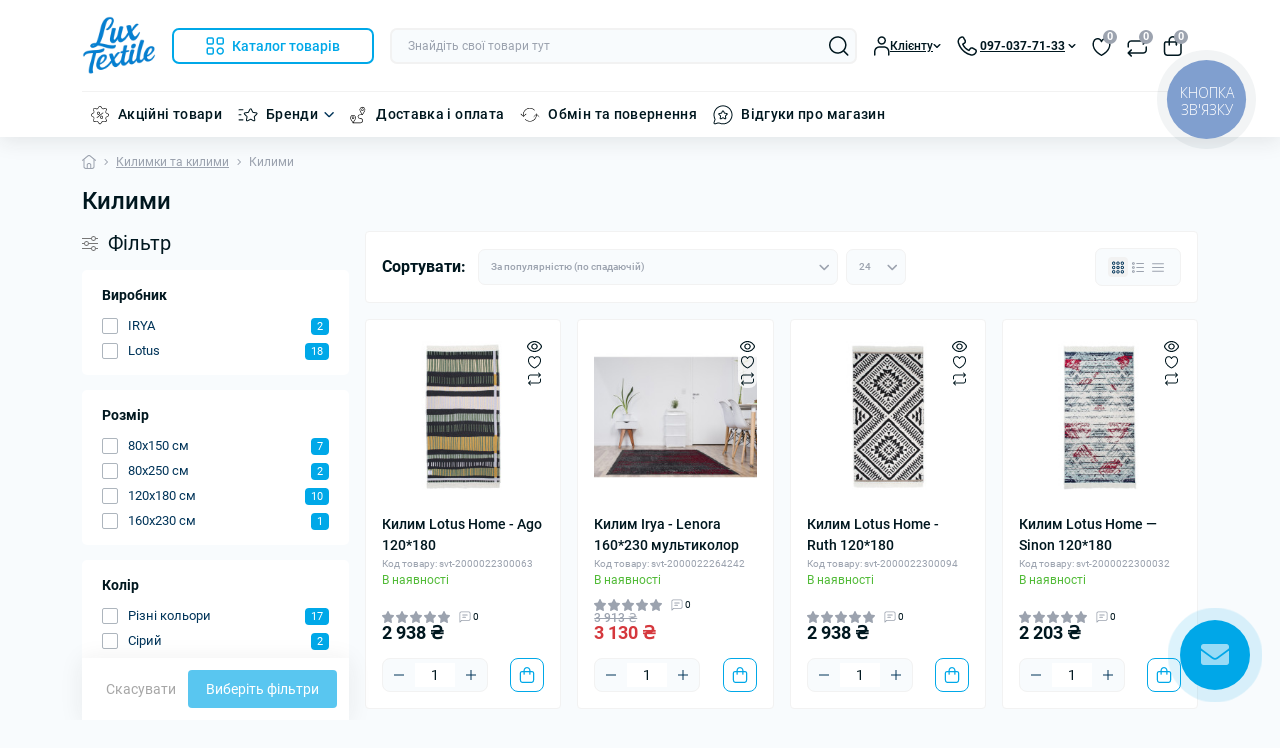

--- FILE ---
content_type: text/html; charset=utf-8
request_url: https://lux-textile.com.ua/kylymky-ta-kylymy-1/kylymy
body_size: 60687
content:
<!DOCTYPE html>
<!--[if IE]><![endif]-->
<!--[if IE 8 ]><html dir="ltr" lang="uk" class="ie8"><![endif]-->
<!--[if IE 9 ]><html dir="ltr" lang="uk" class="ie9"><![endif]-->
<!--[if (gt IE 9)|!(IE)]><!-->
<html dir="ltr" lang="uk" class="no-transition dark-theme" data-oct-fonts="roboto">
<!--<![endif]-->
<head>
<meta charset="UTF-8" />
<meta name="viewport" content="width=device-width, initial-scale=1.0">
<title>Купуйте Килими онлайн зі спеціальними пропозиціями | Люкс Текстиль</title>
    <script id="octDetectTheme">
        const currentTheme = localStorage.getItem('theme') || (window.matchMedia("(prefers-color-scheme: dark)").matches ? 'dark' : 'light');
        document.documentElement.style.display = 'none';
        document.documentElement.className = `${currentTheme}-theme`;
        document.documentElement.style.display = '';
    </script>
<base href="https://lux-textile.com.ua/" />
<meta name="description" content="🛒 Огляньте наш великий вибір Килими в Люкс Текстиль. Вигідні ціни, останні новинки, та ексклюзивні акції чекають на вас!" />
<meta name="theme-color" content="rgb(255, 255, 255)"/>
<link href="https://lux-textile.com.ua/min/cache/2152948c2b999c0c12a3cc668edd17fe.css?20251025095356" rel="stylesheet" media="screen" />
<link rel="preload" as="image" href="https://lux-textile.com.ua/image/cache/catalog/products/3770177421-kilim-lotus-home-228x228.jpg">
<link rel="preload" as="image" href="https://lux-textile.com.ua/image/catalog/Luxtextile logo tp sm.png">
<script src="https://lux-textile.com.ua/min/cache/e2a2c3fc9387fcea5173b71fa82a4eb9.js?20251025095357"></script>
<link href="https://lux-textile.com.ua/kylymy" rel="canonical" />
<link href="https://lux-textile.com.ua/kylymy?page=2" rel="next" />
<link href="https://lux-textile.com.ua/image/catalog/100х100.png" rel="icon" />
<script>
    let octFonts = localStorage.getItem('octFonts');
    let fontFamily = document.documentElement.getAttribute('data-oct-fonts');
    if (octFonts !== null) {
        var octHead  = document.getElementsByTagName('head')[0];
        var octLink  = document.createElement('link');
        octLink.rel  = 'stylesheet';
        octLink.type = 'text/css';
        octLink.href = location.protocol + '//' + location.host + `/catalog/view/theme/oct_deals/stylesheet/oct-fonts-${fontFamily}.css`;
        octLink.media = 'all';
        octHead.appendChild(octLink);
    }
</script>


			

<meta name="google-site-verification" content="mMdw01hNKWXggnezDkQeucV2HrhZ5BFa1zLRh7B0cUU" /> 
			
<style>
    :root {
        --ds-main-font: 'Roboto', sans-serif;
    }
</style></head>
<body data-popup-options="true" data-width="medium">




<div id="ds_livesearch_mobile"></div>
<header class="ds-header sticky-top pt-2 pt-xl-3 pb-2 pb-xl-0 with-categories-menu">
    <div class="container-xl">
        <div class="d-flex flex-row align-items-center justify-content-between mb-xl-3">
            <div class="ds-header-left d-flex align-items-center">
                <button type="button" class="ds-header-menu-button button button-transparent me-3 d-xl-none" data-sidebar="catalog" aria-label="Menu" onclick="mobileMenu();">
                    <svg width="20" height="14" viewBox="0 0 20 14" fill="none" xmlns="http://www.w3.org/2000/svg">
                        <path
                            d="M13.75 1.75H0.75C0.336 1.75 0 1.414 0 1C0 0.586 0.336 0.25 0.75 0.25H13.75C14.164 0.25 14.5 0.586 14.5 1C14.5 1.414 14.164 1.75 13.75 1.75ZM19.5 7C19.5 6.586 19.164 6.25 18.75 6.25H0.75C0.336 6.25 0 6.586 0 7C0 7.414 0.336 7.75 0.75 7.75H18.75C19.164 7.75 19.5 7.414 19.5 7ZM10.5 13C10.5 12.586 10.164 12.25 9.75 12.25H0.75C0.336 12.25 0 12.586 0 13C0 13.414 0.336 13.75 0.75 13.75H9.75C10.164 13.75 10.5 13.414 10.5 13Z"
                            fill="#00171F" />
                    </svg>
                </button>
                                                            <a href="https://lux-textile.com.ua/" title="Logo">
                            <img id="logo" src="https://lux-textile.com.ua/image/catalog/Luxtextile logo tp sm.png" title="Люкс Текстиль" alt="Люкс Текстиль" width="75" height="35" />
                        </a>
                                                                            <button type="button" class="ds-header-catalog-button button button-outline button-outline-primary button-large br-7 ms-3 d-none d-xl-flex">
        <svg width="18" height="18" viewBox="0 0 18 18" fill="none" xmlns="http://www.w3.org/2000/svg">
            <path
                d="M14.25 17.75C12.183 17.75 10.5 16.068 10.5 14C10.5 11.932 12.183 10.25 14.25 10.25C16.317 10.25 18 11.932 18 14C18 16.068 16.317 17.75 14.25 17.75ZM14.25 11.75C13.01 11.75 12 12.759 12 14C12 15.241 13.01 16.25 14.25 16.25C15.49 16.25 16.5 15.241 16.5 14C16.5 12.759 15.49 11.75 14.25 11.75ZM15.75 7.75H12.75C11.341 7.75 10.5 6.909 10.5 5.5V2.5C10.5 1.091 11.341 0.25 12.75 0.25H15.75C17.159 0.25 18 1.091 18 2.5V5.5C18 6.909 17.159 7.75 15.75 7.75ZM12.75 1.75C12.161 1.75 12 1.911 12 2.5V5.5C12 6.089 12.161 6.25 12.75 6.25H15.75C16.339 6.25 16.5 6.089 16.5 5.5V2.5C16.5 1.911 16.339 1.75 15.75 1.75H12.75ZM5.75 7.75H2.75C1.341 7.75 0.5 6.909 0.5 5.5V2.5C0.5 1.091 1.341 0.25 2.75 0.25H5.75C7.159 0.25 8 1.091 8 2.5V5.5C8 6.909 7.159 7.75 5.75 7.75ZM2.75 1.75C2.161 1.75 2 1.911 2 2.5V5.5C2 6.089 2.161 6.25 2.75 6.25H5.75C6.339 6.25 6.5 6.089 6.5 5.5V2.5C6.5 1.911 6.339 1.75 5.75 1.75H2.75ZM5.75 17.75H2.75C1.341 17.75 0.5 16.909 0.5 15.5V12.5C0.5 11.091 1.341 10.25 2.75 10.25H5.75C7.159 10.25 8 11.091 8 12.5V15.5C8 16.909 7.159 17.75 5.75 17.75ZM2.75 11.75C2.161 11.75 2 11.911 2 12.5V15.5C2 16.089 2.161 16.25 2.75 16.25H5.75C6.339 16.25 6.5 16.089 6.5 15.5V12.5C6.5 11.911 6.339 11.75 5.75 11.75H2.75Z"
                fill="#00A8E8"></path>
        </svg>
        <span class="button-text fsz-14">Каталог товарів</span>
    </button>
    <div class="ds-menu-catalog ds-menu-main-catalog">
        <div class="ds-sidebar-header d-flex align-items-center justify-content-between py-2 px-3">
			<div class="fw-700 dark-text fsz-16">
				Каталог товарів
			</div>
			<button type="button" class="button button-light br-10 ds-sidebar-close" data-sidebar="catalogclose" aria-label="Close">
				<svg class="me-0" width="12" height="12" viewBox="0 0 12 12" fill="none" xmlns="http://www.w3.org/2000/svg">
					<path d="M11.8029 10.8616C12.0633 11.122 12.0633 11.5442 11.8029 11.8046C11.6731 11.9344 11.5025 12.0001 11.3319 12.0001C11.1612 12.0001 10.9906 11.9352 10.8608 11.8046L5.99911 6.94288L1.13743 11.8046C1.00766 11.9344 0.837017 12.0001 0.666369 12.0001C0.495722 12.0001 0.325075 11.9352 0.195312 11.8046C-0.0651039 11.5442 -0.0651039 11.122 0.195312 10.8616L5.057 5.9999L0.195312 1.13824C-0.0651039 0.877827 -0.0651039 0.45562 0.195312 0.195205C0.455727 -0.0652107 0.877907 -0.0652107 1.13832 0.195205L6.00001 5.05692L10.8617 0.195205C11.1221 -0.0652107 11.5443 -0.0652107 11.8047 0.195205C12.0651 0.45562 12.0651 0.877827 11.8047 1.13824L6.943 5.9999L11.8029 10.8616Z"
						fill="#00A8E8" />
				</svg>
			</button>
		</div>
        <nav class="ds-menu-catalog-inner">
            <ul class="ds-menu-catalog-items br-4">
                                    <li class="ds-menu-catalog-item d-flex align-items-center justify-content-between fsz-14 dark-text">
                                                    <span class="d-inline-flex align-items-center">
                                <img class="ds-menu-catalog-item-img" src="https://lux-textile.com.ua/image/cache/catalog/deals/menu/icons8-кровать-50-32x32.png" alt="" width="20" height="20" loading="lazy">
                                                                    <a href="https://lux-textile.com.ua/spalna-kimnata"  class="ds-menu-maincategories-item-title fsz-14 dark-text fw-500 ms-2">Спальна кімната</a>
                                                            </span>
                                                                            <svg width="6" height="11" viewBox="0 0 6 11" fill="none" xmlns="http://www.w3.org/2000/svg">
                                <path d="M1.24923 10.1022C1.05723 10.1022 0.865201 10.0292 0.719201 9.88223C0.426201 9.58923 0.426201 9.11419 0.719201 8.82119L4.18917 5.35122L0.719201 1.88125C0.426201 1.58825 0.426201 1.11321 0.719201 0.820214C1.0122 0.527214 1.48724 0.527214 1.78024 0.820214L5.78024 4.82021C6.07324 5.11321 6.07324 5.58825 5.78024 5.88125L1.78024 9.88125C1.63324 10.0292 1.44123 10.1022 1.24923 10.1022Z"
                                    fill="#003459"></path>
                            </svg>
                                                                            <div class="ds-menu-catalog">
                                <div class="ds-sidebar-header d-flex align-items-center justify-content-between py-2 px-3">
                                    <div class="ds-sidebar-header-back fw-700 dark-text fsz-16 d-flex align-items-center" data-sidebar="catalogback">
                                        <svg class="me-2" width="18" height="10" viewBox="0 0 18 10" fill="none" xmlns="http://www.w3.org/2000/svg">
                                            <path d="M17.4979 4.9994C17.4979 5.4134 17.1619 5.7494 16.7479 5.7494H2.55895L5.27892 8.46937C5.57192 8.76237 5.57192 9.2374 5.27892 9.5304C5.13292 9.6764 4.94089 9.75037 4.74889 9.75037C4.55689 9.75037 4.36487 9.6774 4.21887 9.5304L0.218865 5.5304C0.149865 5.4614 0.095 5.37851 0.057 5.28651C-0.019 5.10351 -0.019 4.89651 0.057 4.71351C0.095 4.62151 0.149865 4.53837 0.218865 4.46937L4.21887 0.469369C4.51187 0.176369 4.9869 0.176369 5.2799 0.469369C5.5729 0.762369 5.5729 1.2374 5.2799 1.5304L2.55993 4.25037H16.7479C17.1619 4.24937 17.4979 4.5854 17.4979 4.9994Z"
                                                fill="#00171F" />
                                        </svg>
                                        Каталог товарів
                                    </div>
                                    <button type="button" class="button button-light br-10 ds-sidebar-close" data-sidebar="catalogclose" aria-label="Close">
                                        <svg class="me-0" width="12" height="12" viewBox="0 0 12 12" fill="none" xmlns="http://www.w3.org/2000/svg">
                                            <path d="M11.8029 10.8616C12.0633 11.122 12.0633 11.5442 11.8029 11.8046C11.6731 11.9344 11.5025 12.0001 11.3319 12.0001C11.1612 12.0001 10.9906 11.9352 10.8608 11.8046L5.99911 6.94288L1.13743 11.8046C1.00766 11.9344 0.837017 12.0001 0.666369 12.0001C0.495722 12.0001 0.325075 11.9352 0.195312 11.8046C-0.0651039 11.5442 -0.0651039 11.122 0.195312 10.8616L5.057 5.9999L0.195312 1.13824C-0.0651039 0.877827 -0.0651039 0.45562 0.195312 0.195205C0.455727 -0.0652107 0.877907 -0.0652107 1.13832 0.195205L6.00001 5.05692L10.8617 0.195205C11.1221 -0.0652107 11.5443 -0.0652107 11.8047 0.195205C12.0651 0.45562 12.0651 0.877827 11.8047 1.13824L6.943 5.9999L11.8029 10.8616Z"
                                                fill="#00A8E8" />
                                        </svg>
                                    </button>
                                </div>
                                <div class="ds-menu-catalog-inner">
                                    <ul class="ds-menu-catalog-items">
                                                                                    <li class="ds-menu-catalog-item d-flex align-items-center justify-content-between fsz-14 dark-text">
                                                    <a href="https://lux-textile.com.ua/spalna-kimnata/postilna-bilyzna" title="Постільна білизна" class="d-flex align-items-center">
                                                        Постільна білизна
                                                    </a>
                                                                                            </li>
                                                                                    <li class="ds-menu-catalog-item d-flex align-items-center justify-content-between fsz-14 dark-text">
                                                    <a href="https://lux-textile.com.ua/spalna-kimnata/podushky" title="Подушки" class="d-flex align-items-center">
                                                        Подушки
                                                    </a>
                                                                                            </li>
                                                                                    <li class="ds-menu-catalog-item d-flex align-items-center justify-content-between fsz-14 dark-text">
                                                    <a href="https://lux-textile.com.ua/spalna-kimnata/kovdry" title="Ковдри" class="d-flex align-items-center">
                                                        Ковдри
                                                    </a>
                                                                                            </li>
                                                                                    <li class="ds-menu-catalog-item d-flex align-items-center justify-content-between fsz-14 dark-text">
                                                    <a href="https://lux-textile.com.ua/spalna-kimnata/pokryvala" title="Покривала" class="d-flex align-items-center">
                                                        Покривала
                                                    </a>
                                                                                            </li>
                                                                                    <li class="ds-menu-catalog-item d-flex align-items-center justify-content-between fsz-14 dark-text">
                                                    <a href="https://lux-textile.com.ua/spalna-kimnata/pledy" title="Пледи" class="d-flex align-items-center">
                                                        Пледи
                                                    </a>
                                                                                            </li>
                                                                                    <li class="ds-menu-catalog-item d-flex align-items-center justify-content-between fsz-14 dark-text">
                                                    <a href="https://lux-textile.com.ua/spalna-kimnata/navolochky" title="Наволочки" class="d-flex align-items-center">
                                                        Наволочки
                                                    </a>
                                                                                            </li>
                                                                                    <li class="ds-menu-catalog-item d-flex align-items-center justify-content-between fsz-14 dark-text">
                                                    <a href="https://lux-textile.com.ua/spalna-kimnata/prostyradla" title="Простирадла" class="d-flex align-items-center">
                                                        Простирадла
                                                    </a>
                                                                                            </li>
                                                                                    <li class="ds-menu-catalog-item d-flex align-items-center justify-content-between fsz-14 dark-text">
                                                    <a href="https://lux-textile.com.ua/spalna-kimnata/pidkovdry" title="Підковдри" class="d-flex align-items-center">
                                                        Підковдри
                                                    </a>
                                                                                            </li>
                                                                                    <li class="ds-menu-catalog-item d-flex align-items-center justify-content-between fsz-14 dark-text">
                                                    <a href="https://lux-textile.com.ua/spalna-kimnata/namatratsnyky" title="Наматрацники" class="d-flex align-items-center">
                                                        Наматрацники
                                                    </a>
                                                                                            </li>
                                                                                    <li class="ds-menu-catalog-item d-flex align-items-center justify-content-between fsz-14 dark-text">
                                                    <a href="https://lux-textile.com.ua/spalna-kimnata/topery" title="Топери" class="d-flex align-items-center">
                                                        Топери
                                                    </a>
                                                                                            </li>
                                                                                    <li class="ds-menu-catalog-item d-flex align-items-center justify-content-between fsz-14 dark-text">
                                                    <a href="https://lux-textile.com.ua/spalna-kimnata/matratsy" title="Матраци" class="d-flex align-items-center">
                                                        Матраци
                                                    </a>
                                                                                            </li>
                                                                            </ul>
                                </div>
                            </div>
                                                                    </li>
                                    <li class="ds-menu-catalog-item d-flex align-items-center justify-content-between fsz-14 dark-text">
                                                    <span class="d-inline-flex align-items-center">
                                <img class="ds-menu-catalog-item-img" src="https://lux-textile.com.ua/image/cache/catalog/deals/menu/icons8-ванна-64-32x32.png" alt="" width="20" height="20" loading="lazy">
                                                                    <a href="https://lux-textile.com.ua/aksesuary-dlia-vannoi-kimnaty"  class="ds-menu-maincategories-item-title fsz-14 dark-text fw-500 ms-2">Ванна кімната</a>
                                                            </span>
                                                                            <svg width="6" height="11" viewBox="0 0 6 11" fill="none" xmlns="http://www.w3.org/2000/svg">
                                <path d="M1.24923 10.1022C1.05723 10.1022 0.865201 10.0292 0.719201 9.88223C0.426201 9.58923 0.426201 9.11419 0.719201 8.82119L4.18917 5.35122L0.719201 1.88125C0.426201 1.58825 0.426201 1.11321 0.719201 0.820214C1.0122 0.527214 1.48724 0.527214 1.78024 0.820214L5.78024 4.82021C6.07324 5.11321 6.07324 5.58825 5.78024 5.88125L1.78024 9.88125C1.63324 10.0292 1.44123 10.1022 1.24923 10.1022Z"
                                    fill="#003459"></path>
                            </svg>
                                                                            <div class="ds-menu-catalog">
                                <div class="ds-sidebar-header d-flex align-items-center justify-content-between py-2 px-3">
                                    <div class="ds-sidebar-header-back fw-700 dark-text fsz-16 d-flex align-items-center" data-sidebar="catalogback">
                                        <svg class="me-2" width="18" height="10" viewBox="0 0 18 10" fill="none" xmlns="http://www.w3.org/2000/svg">
                                            <path d="M17.4979 4.9994C17.4979 5.4134 17.1619 5.7494 16.7479 5.7494H2.55895L5.27892 8.46937C5.57192 8.76237 5.57192 9.2374 5.27892 9.5304C5.13292 9.6764 4.94089 9.75037 4.74889 9.75037C4.55689 9.75037 4.36487 9.6774 4.21887 9.5304L0.218865 5.5304C0.149865 5.4614 0.095 5.37851 0.057 5.28651C-0.019 5.10351 -0.019 4.89651 0.057 4.71351C0.095 4.62151 0.149865 4.53837 0.218865 4.46937L4.21887 0.469369C4.51187 0.176369 4.9869 0.176369 5.2799 0.469369C5.5729 0.762369 5.5729 1.2374 5.2799 1.5304L2.55993 4.25037H16.7479C17.1619 4.24937 17.4979 4.5854 17.4979 4.9994Z"
                                                fill="#00171F" />
                                        </svg>
                                        Каталог товарів
                                    </div>
                                    <button type="button" class="button button-light br-10 ds-sidebar-close" data-sidebar="catalogclose" aria-label="Close">
                                        <svg class="me-0" width="12" height="12" viewBox="0 0 12 12" fill="none" xmlns="http://www.w3.org/2000/svg">
                                            <path d="M11.8029 10.8616C12.0633 11.122 12.0633 11.5442 11.8029 11.8046C11.6731 11.9344 11.5025 12.0001 11.3319 12.0001C11.1612 12.0001 10.9906 11.9352 10.8608 11.8046L5.99911 6.94288L1.13743 11.8046C1.00766 11.9344 0.837017 12.0001 0.666369 12.0001C0.495722 12.0001 0.325075 11.9352 0.195312 11.8046C-0.0651039 11.5442 -0.0651039 11.122 0.195312 10.8616L5.057 5.9999L0.195312 1.13824C-0.0651039 0.877827 -0.0651039 0.45562 0.195312 0.195205C0.455727 -0.0652107 0.877907 -0.0652107 1.13832 0.195205L6.00001 5.05692L10.8617 0.195205C11.1221 -0.0652107 11.5443 -0.0652107 11.8047 0.195205C12.0651 0.45562 12.0651 0.877827 11.8047 1.13824L6.943 5.9999L11.8029 10.8616Z"
                                                fill="#00A8E8" />
                                        </svg>
                                    </button>
                                </div>
                                <div class="ds-menu-catalog-inner">
                                    <ul class="ds-menu-catalog-items">
                                                                                    <li class="ds-menu-catalog-item d-flex align-items-center justify-content-between fsz-14 dark-text">
                                                    <a href="https://lux-textile.com.ua/aksesuary-dlia-vannoi-kimnaty/rushnyky" title="Рушники" class="d-flex align-items-center">
                                                        Рушники
                                                    </a>
                                                                                            </li>
                                                                                    <li class="ds-menu-catalog-item d-flex align-items-center justify-content-between fsz-14 dark-text">
                                                    <a href="https://lux-textile.com.ua/aksesuary-dlia-vannoi-kimnaty/komplekty-aksesuariv-dlia-vannoi" title="Комплекти аксесуарів для ванної" class="d-flex align-items-center">
                                                        Комплекти аксесуарів для ванної
                                                    </a>
                                                                                            </li>
                                                                                    <li class="ds-menu-catalog-item d-flex align-items-center justify-content-between fsz-14 dark-text">
                                                    <a href="https://lux-textile.com.ua/aksesuary-dlia-vannoi-kimnaty/mylnytsi" title="Мильниці" class="d-flex align-items-center">
                                                        Мильниці
                                                    </a>
                                                                                            </li>
                                                                                    <li class="ds-menu-catalog-item d-flex align-items-center justify-content-between fsz-14 dark-text">
                                                    <a href="https://lux-textile.com.ua/aksesuary-dlia-vannoi-kimnaty/dozatory-dlia-myla" title="Дозатори для мила" class="d-flex align-items-center">
                                                        Дозатори для мила
                                                    </a>
                                                                                            </li>
                                                                                    <li class="ds-menu-catalog-item d-flex align-items-center justify-content-between fsz-14 dark-text">
                                                    <a href="https://lux-textile.com.ua/aksesuary-dlia-vannoi-kimnaty/stakany-dlia-zubnykh-shchitok" title="Склянки для зубних щіток" class="d-flex align-items-center">
                                                        Склянки для зубних щіток
                                                    </a>
                                                                                            </li>
                                                                                    <li class="ds-menu-catalog-item d-flex align-items-center justify-content-between fsz-14 dark-text">
                                                    <a href="https://lux-textile.com.ua/index.php?route=product/category&amp;path=23_15709636" title="Косметички" class="d-flex align-items-center">
                                                        Косметички
                                                    </a>
                                                                                            </li>
                                                                                    <li class="ds-menu-catalog-item d-flex align-items-center justify-content-between fsz-14 dark-text">
                                                    <a href="https://lux-textile.com.ua/index.php?route=product/category&amp;path=23_15709646" title="Універсальні ємності" class="d-flex align-items-center">
                                                        Універсальні ємності
                                                    </a>
                                                                                            </li>
                                                                                    <li class="ds-menu-catalog-item d-flex align-items-center justify-content-between fsz-14 dark-text">
                                                    <a href="https://lux-textile.com.ua/aksesuary-dlia-vannoi-kimnaty/aksesuary-dlia-sauny-ta-lazni" title="Аксесуари для сауни та лазні" class="d-flex align-items-center">
                                                        Аксесуари для сауни та лазні
                                                    </a>
                                                                                            </li>
                                                                            </ul>
                                </div>
                            </div>
                                                                    </li>
                                    <li class="ds-menu-catalog-item d-flex align-items-center justify-content-between fsz-14 dark-text">
                                                    <span class="d-inline-flex align-items-center">
                                <img class="ds-menu-catalog-item-img" src="https://lux-textile.com.ua/image/cache/catalog/deals/menu/free-icon-chef-450166-32x32.png" alt="" width="20" height="20" loading="lazy">
                                                                    <a href="https://lux-textile.com.ua/kukhonni-prynalezhnosti"  class="ds-menu-maincategories-item-title fsz-14 dark-text fw-500 ms-2">Кухонні приналежності</a>
                                                            </span>
                                                                            <svg width="6" height="11" viewBox="0 0 6 11" fill="none" xmlns="http://www.w3.org/2000/svg">
                                <path d="M1.24923 10.1022C1.05723 10.1022 0.865201 10.0292 0.719201 9.88223C0.426201 9.58923 0.426201 9.11419 0.719201 8.82119L4.18917 5.35122L0.719201 1.88125C0.426201 1.58825 0.426201 1.11321 0.719201 0.820214C1.0122 0.527214 1.48724 0.527214 1.78024 0.820214L5.78024 4.82021C6.07324 5.11321 6.07324 5.58825 5.78024 5.88125L1.78024 9.88125C1.63324 10.0292 1.44123 10.1022 1.24923 10.1022Z"
                                    fill="#003459"></path>
                            </svg>
                                                                            <div class="ds-menu-catalog">
                                <div class="ds-sidebar-header d-flex align-items-center justify-content-between py-2 px-3">
                                    <div class="ds-sidebar-header-back fw-700 dark-text fsz-16 d-flex align-items-center" data-sidebar="catalogback">
                                        <svg class="me-2" width="18" height="10" viewBox="0 0 18 10" fill="none" xmlns="http://www.w3.org/2000/svg">
                                            <path d="M17.4979 4.9994C17.4979 5.4134 17.1619 5.7494 16.7479 5.7494H2.55895L5.27892 8.46937C5.57192 8.76237 5.57192 9.2374 5.27892 9.5304C5.13292 9.6764 4.94089 9.75037 4.74889 9.75037C4.55689 9.75037 4.36487 9.6774 4.21887 9.5304L0.218865 5.5304C0.149865 5.4614 0.095 5.37851 0.057 5.28651C-0.019 5.10351 -0.019 4.89651 0.057 4.71351C0.095 4.62151 0.149865 4.53837 0.218865 4.46937L4.21887 0.469369C4.51187 0.176369 4.9869 0.176369 5.2799 0.469369C5.5729 0.762369 5.5729 1.2374 5.2799 1.5304L2.55993 4.25037H16.7479C17.1619 4.24937 17.4979 4.5854 17.4979 4.9994Z"
                                                fill="#00171F" />
                                        </svg>
                                        Каталог товарів
                                    </div>
                                    <button type="button" class="button button-light br-10 ds-sidebar-close" data-sidebar="catalogclose" aria-label="Close">
                                        <svg class="me-0" width="12" height="12" viewBox="0 0 12 12" fill="none" xmlns="http://www.w3.org/2000/svg">
                                            <path d="M11.8029 10.8616C12.0633 11.122 12.0633 11.5442 11.8029 11.8046C11.6731 11.9344 11.5025 12.0001 11.3319 12.0001C11.1612 12.0001 10.9906 11.9352 10.8608 11.8046L5.99911 6.94288L1.13743 11.8046C1.00766 11.9344 0.837017 12.0001 0.666369 12.0001C0.495722 12.0001 0.325075 11.9352 0.195312 11.8046C-0.0651039 11.5442 -0.0651039 11.122 0.195312 10.8616L5.057 5.9999L0.195312 1.13824C-0.0651039 0.877827 -0.0651039 0.45562 0.195312 0.195205C0.455727 -0.0652107 0.877907 -0.0652107 1.13832 0.195205L6.00001 5.05692L10.8617 0.195205C11.1221 -0.0652107 11.5443 -0.0652107 11.8047 0.195205C12.0651 0.45562 12.0651 0.877827 11.8047 1.13824L6.943 5.9999L11.8029 10.8616Z"
                                                fill="#00A8E8" />
                                        </svg>
                                    </button>
                                </div>
                                <div class="ds-menu-catalog-inner">
                                    <ul class="ds-menu-catalog-items">
                                                                                    <li class="ds-menu-catalog-item d-flex align-items-center justify-content-between fsz-14 dark-text">
                                                    <a href="https://lux-textile.com.ua/kukhonni-prynalezhnosti/rushnyky-kukhonni" title="Рушники кухонні" class="d-flex align-items-center">
                                                        Рушники кухонні
                                                    </a>
                                                                                            </li>
                                                                                    <li class="ds-menu-catalog-item d-flex align-items-center justify-content-between fsz-14 dark-text">
                                                    <a href="https://lux-textile.com.ua/kukhonni-prynalezhnosti/skatertyny-kukhonni" title="Скатертини кухонні" class="d-flex align-items-center">
                                                        Скатертини кухонні
                                                    </a>
                                                                                            </li>
                                                                                    <li class="ds-menu-catalog-item d-flex align-items-center justify-content-between fsz-14 dark-text">
                                                    <a href="https://lux-textile.com.ua/kukhonni-prynalezhnosti/servetky-kukhonni-karaca-home" title="Серветки кухонні Karaca Home" class="d-flex align-items-center">
                                                        Серветки кухонні Karaca Home
                                                    </a>
                                                                                            </li>
                                                                                    <li class="ds-menu-catalog-item d-flex align-items-center justify-content-between fsz-14 dark-text">
                                                    <a href="https://lux-textile.com.ua/kukhonni-prynalezhnosti/kukhonni-fartukhy" title="Кухонні фартухи" class="d-flex align-items-center">
                                                        Кухонні фартухи
                                                    </a>
                                                                                            </li>
                                                                                    <li class="ds-menu-catalog-item d-flex align-items-center justify-content-between fsz-14 dark-text">
                                                    <a href="https://lux-textile.com.ua/kukhonni-prynalezhnosti/kukhonni-nabory" title="Кухонні набори" class="d-flex align-items-center">
                                                        Кухонні набори
                                                    </a>
                                                                                            </li>
                                                                                    <li class="ds-menu-catalog-item d-flex align-items-center justify-content-between fsz-14 dark-text">
                                                    <a href="https://lux-textile.com.ua/kukhonni-prynalezhnosti/dekoratyvni-vazy-barine" title="Декоративні вази Barine" class="d-flex align-items-center">
                                                        Декоративні вази Barine
                                                    </a>
                                                                                            </li>
                                                                            </ul>
                                </div>
                            </div>
                                                                    </li>
                                    <li class="ds-menu-catalog-item d-flex align-items-center justify-content-between fsz-14 dark-text">
                                                    <span class="d-inline-flex align-items-center">
                                <img class="ds-menu-catalog-item-img" src="https://lux-textile.com.ua/image/cache/catalog/deals/menu/icons8-коврик-80-32x32.png" alt="" width="20" height="20" loading="lazy">
                                                                    <a href="https://lux-textile.com.ua/kylymky-ta-kylymy-1"  class="ds-menu-maincategories-item-title fsz-14 dark-text fw-500 ms-2">Килимки та килими</a>
                                                            </span>
                                                                            <svg width="6" height="11" viewBox="0 0 6 11" fill="none" xmlns="http://www.w3.org/2000/svg">
                                <path d="M1.24923 10.1022C1.05723 10.1022 0.865201 10.0292 0.719201 9.88223C0.426201 9.58923 0.426201 9.11419 0.719201 8.82119L4.18917 5.35122L0.719201 1.88125C0.426201 1.58825 0.426201 1.11321 0.719201 0.820214C1.0122 0.527214 1.48724 0.527214 1.78024 0.820214L5.78024 4.82021C6.07324 5.11321 6.07324 5.58825 5.78024 5.88125L1.78024 9.88125C1.63324 10.0292 1.44123 10.1022 1.24923 10.1022Z"
                                    fill="#003459"></path>
                            </svg>
                                                                            <div class="ds-menu-catalog">
                                <div class="ds-sidebar-header d-flex align-items-center justify-content-between py-2 px-3">
                                    <div class="ds-sidebar-header-back fw-700 dark-text fsz-16 d-flex align-items-center" data-sidebar="catalogback">
                                        <svg class="me-2" width="18" height="10" viewBox="0 0 18 10" fill="none" xmlns="http://www.w3.org/2000/svg">
                                            <path d="M17.4979 4.9994C17.4979 5.4134 17.1619 5.7494 16.7479 5.7494H2.55895L5.27892 8.46937C5.57192 8.76237 5.57192 9.2374 5.27892 9.5304C5.13292 9.6764 4.94089 9.75037 4.74889 9.75037C4.55689 9.75037 4.36487 9.6774 4.21887 9.5304L0.218865 5.5304C0.149865 5.4614 0.095 5.37851 0.057 5.28651C-0.019 5.10351 -0.019 4.89651 0.057 4.71351C0.095 4.62151 0.149865 4.53837 0.218865 4.46937L4.21887 0.469369C4.51187 0.176369 4.9869 0.176369 5.2799 0.469369C5.5729 0.762369 5.5729 1.2374 5.2799 1.5304L2.55993 4.25037H16.7479C17.1619 4.24937 17.4979 4.5854 17.4979 4.9994Z"
                                                fill="#00171F" />
                                        </svg>
                                        Каталог товарів
                                    </div>
                                    <button type="button" class="button button-light br-10 ds-sidebar-close" data-sidebar="catalogclose" aria-label="Close">
                                        <svg class="me-0" width="12" height="12" viewBox="0 0 12 12" fill="none" xmlns="http://www.w3.org/2000/svg">
                                            <path d="M11.8029 10.8616C12.0633 11.122 12.0633 11.5442 11.8029 11.8046C11.6731 11.9344 11.5025 12.0001 11.3319 12.0001C11.1612 12.0001 10.9906 11.9352 10.8608 11.8046L5.99911 6.94288L1.13743 11.8046C1.00766 11.9344 0.837017 12.0001 0.666369 12.0001C0.495722 12.0001 0.325075 11.9352 0.195312 11.8046C-0.0651039 11.5442 -0.0651039 11.122 0.195312 10.8616L5.057 5.9999L0.195312 1.13824C-0.0651039 0.877827 -0.0651039 0.45562 0.195312 0.195205C0.455727 -0.0652107 0.877907 -0.0652107 1.13832 0.195205L6.00001 5.05692L10.8617 0.195205C11.1221 -0.0652107 11.5443 -0.0652107 11.8047 0.195205C12.0651 0.45562 12.0651 0.877827 11.8047 1.13824L6.943 5.9999L11.8029 10.8616Z"
                                                fill="#00A8E8" />
                                        </svg>
                                    </button>
                                </div>
                                <div class="ds-menu-catalog-inner">
                                    <ul class="ds-menu-catalog-items">
                                                                                    <li class="ds-menu-catalog-item d-flex align-items-center justify-content-between fsz-14 dark-text">
                                                    <a href="https://lux-textile.com.ua/kylymky-ta-kylymy-1/kylymky-ta-kylymy" title="Килимки" class="d-flex align-items-center">
                                                        Килимки
                                                    </a>
                                                                                            </li>
                                                                                    <li class="ds-menu-catalog-item d-flex align-items-center justify-content-between fsz-14 dark-text">
                                                    <a href="https://lux-textile.com.ua/kylymky-ta-kylymy-1/kylymy" title="Килими" class="d-flex align-items-center">
                                                        Килими
                                                    </a>
                                                                                            </li>
                                                                                    <li class="ds-menu-catalog-item d-flex align-items-center justify-content-between fsz-14 dark-text">
                                                    <a href="https://lux-textile.com.ua/kylymky-ta-kylymy-1/kylymy-v-dytiachu-kimnatu" title="Килими в дитячу кімнату" class="d-flex align-items-center">
                                                        Килими в дитячу кімнату
                                                    </a>
                                                                                            </li>
                                                                            </ul>
                                </div>
                            </div>
                                                                    </li>
                                    <li class="ds-menu-catalog-item d-flex align-items-center justify-content-between fsz-14 dark-text">
                                                    <span class="d-inline-flex align-items-center">
                                <img class="ds-menu-catalog-item-img" src="https://lux-textile.com.ua/image/cache/catalog/deals/menu/icons8-дети-50-32x32.png" alt="" width="20" height="20" loading="lazy">
                                                                    <a href="https://lux-textile.com.ua/dytiachyi-tekstyl"  class="ds-menu-maincategories-item-title fsz-14 dark-text fw-500 ms-2">Дитячий текстиль</a>
                                                            </span>
                                                                            <svg width="6" height="11" viewBox="0 0 6 11" fill="none" xmlns="http://www.w3.org/2000/svg">
                                <path d="M1.24923 10.1022C1.05723 10.1022 0.865201 10.0292 0.719201 9.88223C0.426201 9.58923 0.426201 9.11419 0.719201 8.82119L4.18917 5.35122L0.719201 1.88125C0.426201 1.58825 0.426201 1.11321 0.719201 0.820214C1.0122 0.527214 1.48724 0.527214 1.78024 0.820214L5.78024 4.82021C6.07324 5.11321 6.07324 5.58825 5.78024 5.88125L1.78024 9.88125C1.63324 10.0292 1.44123 10.1022 1.24923 10.1022Z"
                                    fill="#003459"></path>
                            </svg>
                                                                            <div class="ds-menu-catalog">
                                <div class="ds-sidebar-header d-flex align-items-center justify-content-between py-2 px-3">
                                    <div class="ds-sidebar-header-back fw-700 dark-text fsz-16 d-flex align-items-center" data-sidebar="catalogback">
                                        <svg class="me-2" width="18" height="10" viewBox="0 0 18 10" fill="none" xmlns="http://www.w3.org/2000/svg">
                                            <path d="M17.4979 4.9994C17.4979 5.4134 17.1619 5.7494 16.7479 5.7494H2.55895L5.27892 8.46937C5.57192 8.76237 5.57192 9.2374 5.27892 9.5304C5.13292 9.6764 4.94089 9.75037 4.74889 9.75037C4.55689 9.75037 4.36487 9.6774 4.21887 9.5304L0.218865 5.5304C0.149865 5.4614 0.095 5.37851 0.057 5.28651C-0.019 5.10351 -0.019 4.89651 0.057 4.71351C0.095 4.62151 0.149865 4.53837 0.218865 4.46937L4.21887 0.469369C4.51187 0.176369 4.9869 0.176369 5.2799 0.469369C5.5729 0.762369 5.5729 1.2374 5.2799 1.5304L2.55993 4.25037H16.7479C17.1619 4.24937 17.4979 4.5854 17.4979 4.9994Z"
                                                fill="#00171F" />
                                        </svg>
                                        Каталог товарів
                                    </div>
                                    <button type="button" class="button button-light br-10 ds-sidebar-close" data-sidebar="catalogclose" aria-label="Close">
                                        <svg class="me-0" width="12" height="12" viewBox="0 0 12 12" fill="none" xmlns="http://www.w3.org/2000/svg">
                                            <path d="M11.8029 10.8616C12.0633 11.122 12.0633 11.5442 11.8029 11.8046C11.6731 11.9344 11.5025 12.0001 11.3319 12.0001C11.1612 12.0001 10.9906 11.9352 10.8608 11.8046L5.99911 6.94288L1.13743 11.8046C1.00766 11.9344 0.837017 12.0001 0.666369 12.0001C0.495722 12.0001 0.325075 11.9352 0.195312 11.8046C-0.0651039 11.5442 -0.0651039 11.122 0.195312 10.8616L5.057 5.9999L0.195312 1.13824C-0.0651039 0.877827 -0.0651039 0.45562 0.195312 0.195205C0.455727 -0.0652107 0.877907 -0.0652107 1.13832 0.195205L6.00001 5.05692L10.8617 0.195205C11.1221 -0.0652107 11.5443 -0.0652107 11.8047 0.195205C12.0651 0.45562 12.0651 0.877827 11.8047 1.13824L6.943 5.9999L11.8029 10.8616Z"
                                                fill="#00A8E8" />
                                        </svg>
                                    </button>
                                </div>
                                <div class="ds-menu-catalog-inner">
                                    <ul class="ds-menu-catalog-items">
                                                                                    <li class="ds-menu-catalog-item d-flex align-items-center justify-content-between fsz-14 dark-text">
                                                    <a href="https://lux-textile.com.ua/dytiachyi-tekstyl/postilna-bilyzna-dlia-pidlitkiv" title="Постільна білизна для підлітків" class="d-flex align-items-center">
                                                        Постільна білизна для підлітків
                                                    </a>
                                                                                            </li>
                                                                                    <li class="ds-menu-catalog-item d-flex align-items-center justify-content-between fsz-14 dark-text">
                                                    <a href="https://lux-textile.com.ua/dytiachyi-tekstyl/postilna-bilyzna-dlia-nemovliat" title="Постільна білизна для немовлят" class="d-flex align-items-center">
                                                        Постільна білизна для немовлят
                                                    </a>
                                                                                            </li>
                                                                                    <li class="ds-menu-catalog-item d-flex align-items-center justify-content-between fsz-14 dark-text">
                                                    <a href="https://lux-textile.com.ua/dytiachyi-tekstyl/dytiachi-podushky" title="Дитячі подушки" class="d-flex align-items-center">
                                                        Дитячі подушки
                                                    </a>
                                                                                            </li>
                                                                                    <li class="ds-menu-catalog-item d-flex align-items-center justify-content-between fsz-14 dark-text">
                                                    <a href="https://lux-textile.com.ua/dytiachyi-tekstyl/dytiachi-kovdry" title="Дитячі ковдри" class="d-flex align-items-center">
                                                        Дитячі ковдри
                                                    </a>
                                                                                            </li>
                                                                                    <li class="ds-menu-catalog-item d-flex align-items-center justify-content-between fsz-14 dark-text">
                                                    <a href="https://lux-textile.com.ua/dytiachyi-tekstyl/dytiachi-pokryvala" title="Дитячі покривала" class="d-flex align-items-center">
                                                        Дитячі покривала
                                                    </a>
                                                                                            </li>
                                                                                    <li class="ds-menu-catalog-item d-flex align-items-center justify-content-between fsz-14 dark-text">
                                                    <a href="https://lux-textile.com.ua/dytiachyi-tekstyl/dytiachi-pledy" title="Дитячі пледи" class="d-flex align-items-center">
                                                        Дитячі пледи
                                                    </a>
                                                                                            </li>
                                                                                    <li class="ds-menu-catalog-item d-flex align-items-center justify-content-between fsz-14 dark-text">
                                                    <a href="https://lux-textile.com.ua/dytiachyi-tekstyl/dytiachi-peliushky" title="Дитячі пелюшки" class="d-flex align-items-center">
                                                        Дитячі пелюшки
                                                    </a>
                                                                                            </li>
                                                                                    <li class="ds-menu-catalog-item d-flex align-items-center justify-content-between fsz-14 dark-text">
                                                    <a href="https://lux-textile.com.ua/dytiachyi-tekstyl/dytiachi-rushnyky-i-nabory-u-vannu" title="Дитячі рушники і набори у ванну" class="d-flex align-items-center">
                                                        Дитячі рушники і набори у ванну
                                                    </a>
                                                                                            </li>
                                                                                    <li class="ds-menu-catalog-item d-flex align-items-center justify-content-between fsz-14 dark-text">
                                                    <a href="https://lux-textile.com.ua/dytiachyi-tekstyl/rushnyky-dlia-khreshchennia-kryzhmy" title="Рушники для хрещення (крижми)" class="d-flex align-items-center">
                                                        Рушники для хрещення (крижми)
                                                    </a>
                                                                                            </li>
                                                                                    <li class="ds-menu-catalog-item d-flex align-items-center justify-content-between fsz-14 dark-text">
                                                    <a href="https://lux-textile.com.ua/dytiachyi-tekstyl/pidhuzky-ta-hihiiena" title="Підгузки та гігієна" class="d-flex align-items-center">
                                                        Підгузки та гігієна
                                                    </a>
                                                                                                    <svg width="6" height="11" viewBox="0 0 6 11" fill="none" xmlns="http://www.w3.org/2000/svg">
                                                        <path d="M1.24923 10.1022C1.05723 10.1022 0.865201 10.0292 0.719201 9.88223C0.426201 9.58923 0.426201 9.11419 0.719201 8.82119L4.18917 5.35122L0.719201 1.88125C0.426201 1.58825 0.426201 1.11321 0.719201 0.820214C1.0122 0.527214 1.48724 0.527214 1.78024 0.820214L5.78024 4.82021C6.07324 5.11321 6.07324 5.58825 5.78024 5.88125L1.78024 9.88125C1.63324 10.0292 1.44123 10.1022 1.24923 10.1022Z"
                                                            fill="#003459"></path>
                                                    </svg>
                                                    <div class="ds-menu-catalog">
                                                        <div class="ds-sidebar-header d-flex align-items-center justify-content-between py-2 px-3 d-xl-none">
                                                            <div class="ds-sidebar-header-back fw-700 dark-text fsz-16 d-flex align-items-center" data-sidebar="catalogback">
                                                                <svg class="me-2" width="18" height="10" viewBox="0 0 18 10" fill="none" xmlns="http://www.w3.org/2000/svg">
                                                                    <path d="M17.4979 4.9994C17.4979 5.4134 17.1619 5.7494 16.7479 5.7494H2.55895L5.27892 8.46937C5.57192 8.76237 5.57192 9.2374 5.27892 9.5304C5.13292 9.6764 4.94089 9.75037 4.74889 9.75037C4.55689 9.75037 4.36487 9.6774 4.21887 9.5304L0.218865 5.5304C0.149865 5.4614 0.095 5.37851 0.057 5.28651C-0.019 5.10351 -0.019 4.89651 0.057 4.71351C0.095 4.62151 0.149865 4.53837 0.218865 4.46937L4.21887 0.469369C4.51187 0.176369 4.9869 0.176369 5.2799 0.469369C5.5729 0.762369 5.5729 1.2374 5.2799 1.5304L2.55993 4.25037H16.7479C17.1619 4.24937 17.4979 4.5854 17.4979 4.9994Z"
                                                                        fill="#00171F" />
                                                                </svg>
                                                                Підгузки та гігієна
                                                            </div>
                                                            <button type="button" class="button button-light br-10 ds-sidebar-close" data-sidebar="catalogclose" aria-label="Close">
                                                                <svg class="me-0" width="12" height="12" viewBox="0 0 12 12" fill="none" xmlns="http://www.w3.org/2000/svg">
                                                                    <path d="M11.8029 10.8616C12.0633 11.122 12.0633 11.5442 11.8029 11.8046C11.6731 11.9344 11.5025 12.0001 11.3319 12.0001C11.1612 12.0001 10.9906 11.9352 10.8608 11.8046L5.99911 6.94288L1.13743 11.8046C1.00766 11.9344 0.837017 12.0001 0.666369 12.0001C0.495722 12.0001 0.325075 11.9352 0.195312 11.8046C-0.0651039 11.5442 -0.0651039 11.122 0.195312 10.8616L5.057 5.9999L0.195312 1.13824C-0.0651039 0.877827 -0.0651039 0.45562 0.195312 0.195205C0.455727 -0.0652107 0.877907 -0.0652107 1.13832 0.195205L6.00001 5.05692L10.8617 0.195205C11.1221 -0.0652107 11.5443 -0.0652107 11.8047 0.195205C12.0651 0.45562 12.0651 0.877827 11.8047 1.13824L6.943 5.9999L11.8029 10.8616Z"
                                                                        fill="#00A8E8" />
                                                                </svg>
                                                            </button>
                                                        </div>
                                                        <div class="ds-menu-catalog-inner">
                                                            <ul class="ds-menu-catalog-items">
                                                                                                                                    <li class="ds-menu-catalog-item d-flex align-items-center justify-content-between fsz-14 dark-text">
                                                                        <a href="https://lux-textile.com.ua/dytiachyi-tekstyl/pidhuzky-ta-hihiiena/pidhuzky">Підгузки</a>
                                                                                                                                                                                                                                                                                                </li>
                                                                                                                                    <li class="ds-menu-catalog-item d-flex align-items-center justify-content-between fsz-14 dark-text">
                                                                        <a href="https://lux-textile.com.ua/dytiachyi-tekstyl/pidhuzky-ta-hihiiena/pidhuzky-trusyky">Підгузки-трусики</a>
                                                                                                                                                                                                                                                                                                </li>
                                                                                                                                    <li class="ds-menu-catalog-item d-flex align-items-center justify-content-between fsz-14 dark-text">
                                                                        <a href="https://lux-textile.com.ua/dytiachyi-tekstyl/pidhuzky-ta-hihiiena/paperovi-servetky">Паперові серветки</a>
                                                                                                                                                                                                                                                                                                </li>
                                                                                                                                                                                            </ul>
                                                                                                                    </div>
                                                    </div>
                                                                                            </li>
                                                                            </ul>
                                </div>
                            </div>
                                                                    </li>
                                    <li class="ds-menu-catalog-item d-flex align-items-center justify-content-between fsz-14 dark-text">
                                                    <span class="d-inline-flex align-items-center">
                                <img class="ds-menu-catalog-item-img" src="https://lux-textile.com.ua/image/cache/catalog/deals/menu/icons8-ручной-спиннер-32x32.gif" alt="" width="20" height="20" loading="lazy">
                                                                    <a href="https://lux-textile.com.ua/ihrashky-ta-ihry"  class="ds-menu-maincategories-item-title fsz-14 dark-text fw-500 ms-2">Іграшки та ігри</a>
                                                            </span>
                                                                            <svg width="6" height="11" viewBox="0 0 6 11" fill="none" xmlns="http://www.w3.org/2000/svg">
                                <path d="M1.24923 10.1022C1.05723 10.1022 0.865201 10.0292 0.719201 9.88223C0.426201 9.58923 0.426201 9.11419 0.719201 8.82119L4.18917 5.35122L0.719201 1.88125C0.426201 1.58825 0.426201 1.11321 0.719201 0.820214C1.0122 0.527214 1.48724 0.527214 1.78024 0.820214L5.78024 4.82021C6.07324 5.11321 6.07324 5.58825 5.78024 5.88125L1.78024 9.88125C1.63324 10.0292 1.44123 10.1022 1.24923 10.1022Z"
                                    fill="#003459"></path>
                            </svg>
                                                                            <div class="ds-menu-catalog">
                                <div class="ds-sidebar-header d-flex align-items-center justify-content-between py-2 px-3">
                                    <div class="ds-sidebar-header-back fw-700 dark-text fsz-16 d-flex align-items-center" data-sidebar="catalogback">
                                        <svg class="me-2" width="18" height="10" viewBox="0 0 18 10" fill="none" xmlns="http://www.w3.org/2000/svg">
                                            <path d="M17.4979 4.9994C17.4979 5.4134 17.1619 5.7494 16.7479 5.7494H2.55895L5.27892 8.46937C5.57192 8.76237 5.57192 9.2374 5.27892 9.5304C5.13292 9.6764 4.94089 9.75037 4.74889 9.75037C4.55689 9.75037 4.36487 9.6774 4.21887 9.5304L0.218865 5.5304C0.149865 5.4614 0.095 5.37851 0.057 5.28651C-0.019 5.10351 -0.019 4.89651 0.057 4.71351C0.095 4.62151 0.149865 4.53837 0.218865 4.46937L4.21887 0.469369C4.51187 0.176369 4.9869 0.176369 5.2799 0.469369C5.5729 0.762369 5.5729 1.2374 5.2799 1.5304L2.55993 4.25037H16.7479C17.1619 4.24937 17.4979 4.5854 17.4979 4.9994Z"
                                                fill="#00171F" />
                                        </svg>
                                        Каталог товарів
                                    </div>
                                    <button type="button" class="button button-light br-10 ds-sidebar-close" data-sidebar="catalogclose" aria-label="Close">
                                        <svg class="me-0" width="12" height="12" viewBox="0 0 12 12" fill="none" xmlns="http://www.w3.org/2000/svg">
                                            <path d="M11.8029 10.8616C12.0633 11.122 12.0633 11.5442 11.8029 11.8046C11.6731 11.9344 11.5025 12.0001 11.3319 12.0001C11.1612 12.0001 10.9906 11.9352 10.8608 11.8046L5.99911 6.94288L1.13743 11.8046C1.00766 11.9344 0.837017 12.0001 0.666369 12.0001C0.495722 12.0001 0.325075 11.9352 0.195312 11.8046C-0.0651039 11.5442 -0.0651039 11.122 0.195312 10.8616L5.057 5.9999L0.195312 1.13824C-0.0651039 0.877827 -0.0651039 0.45562 0.195312 0.195205C0.455727 -0.0652107 0.877907 -0.0652107 1.13832 0.195205L6.00001 5.05692L10.8617 0.195205C11.1221 -0.0652107 11.5443 -0.0652107 11.8047 0.195205C12.0651 0.45562 12.0651 0.877827 11.8047 1.13824L6.943 5.9999L11.8029 10.8616Z"
                                                fill="#00A8E8" />
                                        </svg>
                                    </button>
                                </div>
                                <div class="ds-menu-catalog-inner">
                                    <ul class="ds-menu-catalog-items">
                                                                                    <li class="ds-menu-catalog-item d-flex align-items-center justify-content-between fsz-14 dark-text">
                                                    <a href="https://lux-textile.com.ua/ihrashky-ta-ihry/miaki-ihrashky" title="М'які іграшки різноманітні" class="d-flex align-items-center">
                                                        М'які іграшки різноманітні
                                                    </a>
                                                                                                    <svg width="6" height="11" viewBox="0 0 6 11" fill="none" xmlns="http://www.w3.org/2000/svg">
                                                        <path d="M1.24923 10.1022C1.05723 10.1022 0.865201 10.0292 0.719201 9.88223C0.426201 9.58923 0.426201 9.11419 0.719201 8.82119L4.18917 5.35122L0.719201 1.88125C0.426201 1.58825 0.426201 1.11321 0.719201 0.820214C1.0122 0.527214 1.48724 0.527214 1.78024 0.820214L5.78024 4.82021C6.07324 5.11321 6.07324 5.58825 5.78024 5.88125L1.78024 9.88125C1.63324 10.0292 1.44123 10.1022 1.24923 10.1022Z"
                                                            fill="#003459"></path>
                                                    </svg>
                                                    <div class="ds-menu-catalog">
                                                        <div class="ds-sidebar-header d-flex align-items-center justify-content-between py-2 px-3 d-xl-none">
                                                            <div class="ds-sidebar-header-back fw-700 dark-text fsz-16 d-flex align-items-center" data-sidebar="catalogback">
                                                                <svg class="me-2" width="18" height="10" viewBox="0 0 18 10" fill="none" xmlns="http://www.w3.org/2000/svg">
                                                                    <path d="M17.4979 4.9994C17.4979 5.4134 17.1619 5.7494 16.7479 5.7494H2.55895L5.27892 8.46937C5.57192 8.76237 5.57192 9.2374 5.27892 9.5304C5.13292 9.6764 4.94089 9.75037 4.74889 9.75037C4.55689 9.75037 4.36487 9.6774 4.21887 9.5304L0.218865 5.5304C0.149865 5.4614 0.095 5.37851 0.057 5.28651C-0.019 5.10351 -0.019 4.89651 0.057 4.71351C0.095 4.62151 0.149865 4.53837 0.218865 4.46937L4.21887 0.469369C4.51187 0.176369 4.9869 0.176369 5.2799 0.469369C5.5729 0.762369 5.5729 1.2374 5.2799 1.5304L2.55993 4.25037H16.7479C17.1619 4.24937 17.4979 4.5854 17.4979 4.9994Z"
                                                                        fill="#00171F" />
                                                                </svg>
                                                                М'які іграшки різноманітні
                                                            </div>
                                                            <button type="button" class="button button-light br-10 ds-sidebar-close" data-sidebar="catalogclose" aria-label="Close">
                                                                <svg class="me-0" width="12" height="12" viewBox="0 0 12 12" fill="none" xmlns="http://www.w3.org/2000/svg">
                                                                    <path d="M11.8029 10.8616C12.0633 11.122 12.0633 11.5442 11.8029 11.8046C11.6731 11.9344 11.5025 12.0001 11.3319 12.0001C11.1612 12.0001 10.9906 11.9352 10.8608 11.8046L5.99911 6.94288L1.13743 11.8046C1.00766 11.9344 0.837017 12.0001 0.666369 12.0001C0.495722 12.0001 0.325075 11.9352 0.195312 11.8046C-0.0651039 11.5442 -0.0651039 11.122 0.195312 10.8616L5.057 5.9999L0.195312 1.13824C-0.0651039 0.877827 -0.0651039 0.45562 0.195312 0.195205C0.455727 -0.0652107 0.877907 -0.0652107 1.13832 0.195205L6.00001 5.05692L10.8617 0.195205C11.1221 -0.0652107 11.5443 -0.0652107 11.8047 0.195205C12.0651 0.45562 12.0651 0.877827 11.8047 1.13824L6.943 5.9999L11.8029 10.8616Z"
                                                                        fill="#00A8E8" />
                                                                </svg>
                                                            </button>
                                                        </div>
                                                        <div class="ds-menu-catalog-inner">
                                                            <ul class="ds-menu-catalog-items">
                                                                                                                                    <li class="ds-menu-catalog-item d-flex align-items-center justify-content-between fsz-14 dark-text">
                                                                        <a href="https://lux-textile.com.ua/ihrashky-ta-ihry/miaki-ihrashky/miaki-ihrashky-1">М'які іграшки</a>
                                                                                                                                                                                                                                                                                                </li>
                                                                                                                                    <li class="ds-menu-catalog-item d-flex align-items-center justify-content-between fsz-14 dark-text">
                                                                        <a href="https://lux-textile.com.ua/ihrashky-ta-ihry/miaki-ihrashky/interaktyvni-miaki-ihrashky">Інтерактивні м'які іграшки</a>
                                                                                                                                                                                                                                                                                                </li>
                                                                                                                                    <li class="ds-menu-catalog-item d-flex align-items-center justify-content-between fsz-14 dark-text">
                                                                        <a href="https://lux-textile.com.ua/ihrashky-ta-ihry/miaki-ihrashky/miaki-ihrashky-podushky">М'які іграшки-подушки</a>
                                                                                                                                                                                                                                                                                                </li>
                                                                                                                                    <li class="ds-menu-catalog-item d-flex align-items-center justify-content-between fsz-14 dark-text">
                                                                        <a href="https://lux-textile.com.ua/ihrashky-ta-ihry/miaki-ihrashky/miaki-lialky">М'які ляльки</a>
                                                                                                                                                                                                                                                                                                </li>
                                                                                                                                                                                            </ul>
                                                                                                                    </div>
                                                    </div>
                                                                                            </li>
                                                                                    <li class="ds-menu-catalog-item d-flex align-items-center justify-content-between fsz-14 dark-text">
                                                    <a href="https://lux-textile.com.ua/ihrashky-ta-ihry/mashynky-ta-radiokeruvannia" title="Машинки та радіокерування" class="d-flex align-items-center">
                                                        Машинки та радіокерування
                                                    </a>
                                                                                                    <svg width="6" height="11" viewBox="0 0 6 11" fill="none" xmlns="http://www.w3.org/2000/svg">
                                                        <path d="M1.24923 10.1022C1.05723 10.1022 0.865201 10.0292 0.719201 9.88223C0.426201 9.58923 0.426201 9.11419 0.719201 8.82119L4.18917 5.35122L0.719201 1.88125C0.426201 1.58825 0.426201 1.11321 0.719201 0.820214C1.0122 0.527214 1.48724 0.527214 1.78024 0.820214L5.78024 4.82021C6.07324 5.11321 6.07324 5.58825 5.78024 5.88125L1.78024 9.88125C1.63324 10.0292 1.44123 10.1022 1.24923 10.1022Z"
                                                            fill="#003459"></path>
                                                    </svg>
                                                    <div class="ds-menu-catalog">
                                                        <div class="ds-sidebar-header d-flex align-items-center justify-content-between py-2 px-3 d-xl-none">
                                                            <div class="ds-sidebar-header-back fw-700 dark-text fsz-16 d-flex align-items-center" data-sidebar="catalogback">
                                                                <svg class="me-2" width="18" height="10" viewBox="0 0 18 10" fill="none" xmlns="http://www.w3.org/2000/svg">
                                                                    <path d="M17.4979 4.9994C17.4979 5.4134 17.1619 5.7494 16.7479 5.7494H2.55895L5.27892 8.46937C5.57192 8.76237 5.57192 9.2374 5.27892 9.5304C5.13292 9.6764 4.94089 9.75037 4.74889 9.75037C4.55689 9.75037 4.36487 9.6774 4.21887 9.5304L0.218865 5.5304C0.149865 5.4614 0.095 5.37851 0.057 5.28651C-0.019 5.10351 -0.019 4.89651 0.057 4.71351C0.095 4.62151 0.149865 4.53837 0.218865 4.46937L4.21887 0.469369C4.51187 0.176369 4.9869 0.176369 5.2799 0.469369C5.5729 0.762369 5.5729 1.2374 5.2799 1.5304L2.55993 4.25037H16.7479C17.1619 4.24937 17.4979 4.5854 17.4979 4.9994Z"
                                                                        fill="#00171F" />
                                                                </svg>
                                                                Машинки та радіокерування
                                                            </div>
                                                            <button type="button" class="button button-light br-10 ds-sidebar-close" data-sidebar="catalogclose" aria-label="Close">
                                                                <svg class="me-0" width="12" height="12" viewBox="0 0 12 12" fill="none" xmlns="http://www.w3.org/2000/svg">
                                                                    <path d="M11.8029 10.8616C12.0633 11.122 12.0633 11.5442 11.8029 11.8046C11.6731 11.9344 11.5025 12.0001 11.3319 12.0001C11.1612 12.0001 10.9906 11.9352 10.8608 11.8046L5.99911 6.94288L1.13743 11.8046C1.00766 11.9344 0.837017 12.0001 0.666369 12.0001C0.495722 12.0001 0.325075 11.9352 0.195312 11.8046C-0.0651039 11.5442 -0.0651039 11.122 0.195312 10.8616L5.057 5.9999L0.195312 1.13824C-0.0651039 0.877827 -0.0651039 0.45562 0.195312 0.195205C0.455727 -0.0652107 0.877907 -0.0652107 1.13832 0.195205L6.00001 5.05692L10.8617 0.195205C11.1221 -0.0652107 11.5443 -0.0652107 11.8047 0.195205C12.0651 0.45562 12.0651 0.877827 11.8047 1.13824L6.943 5.9999L11.8029 10.8616Z"
                                                                        fill="#00A8E8" />
                                                                </svg>
                                                            </button>
                                                        </div>
                                                        <div class="ds-menu-catalog-inner">
                                                            <ul class="ds-menu-catalog-items">
                                                                                                                                    <li class="ds-menu-catalog-item d-flex align-items-center justify-content-between fsz-14 dark-text">
                                                                        <a href="https://lux-textile.com.ua/ihrashky-ta-ihry/mashynky-ta-radiokeruvannia/radiokeruvannia-mashynky-ta-inshi-ihrashky">Радіокерування - машинки та інші іграшки</a>
                                                                                                                                                                                                                                                                                                </li>
                                                                                                                                    <li class="ds-menu-catalog-item d-flex align-items-center justify-content-between fsz-14 dark-text">
                                                                        <a href="https://lux-textile.com.ua/ihrashky-ta-ihry/mashynky-ta-radiokeruvannia/ihrovi-mashynky">Ігрові машинки</a>
                                                                                                                                                                                                                                                                                                </li>
                                                                                                                                    <li class="ds-menu-catalog-item d-flex align-items-center justify-content-between fsz-14 dark-text">
                                                                        <a href="https://lux-textile.com.ua/ihrashky-ta-ihry/mashynky-ta-radiokeruvannia/spetstekhnika">Спецтехніка</a>
                                                                                                                                                                                                                                                                                                </li>
                                                                                                                                    <li class="ds-menu-catalog-item d-flex align-items-center justify-content-between fsz-14 dark-text">
                                                                        <a href="https://lux-textile.com.ua/ihrashky-ta-ihry/mashynky-ta-radiokeruvannia/transformery">Трансформери</a>
                                                                                                                                                                                                                                                                                                </li>
                                                                                                                                                                                            </ul>
                                                                                                                    </div>
                                                    </div>
                                                                                            </li>
                                                                                    <li class="ds-menu-catalog-item d-flex align-items-center justify-content-between fsz-14 dark-text">
                                                    <a href="https://lux-textile.com.ua/ihrashky-ta-ihry/elektronni-ihrashky-ta-gadzhety" title="Електронні іграшки та ґаджети" class="d-flex align-items-center">
                                                        Електронні іграшки та ґаджети
                                                    </a>
                                                                                                    <svg width="6" height="11" viewBox="0 0 6 11" fill="none" xmlns="http://www.w3.org/2000/svg">
                                                        <path d="M1.24923 10.1022C1.05723 10.1022 0.865201 10.0292 0.719201 9.88223C0.426201 9.58923 0.426201 9.11419 0.719201 8.82119L4.18917 5.35122L0.719201 1.88125C0.426201 1.58825 0.426201 1.11321 0.719201 0.820214C1.0122 0.527214 1.48724 0.527214 1.78024 0.820214L5.78024 4.82021C6.07324 5.11321 6.07324 5.58825 5.78024 5.88125L1.78024 9.88125C1.63324 10.0292 1.44123 10.1022 1.24923 10.1022Z"
                                                            fill="#003459"></path>
                                                    </svg>
                                                    <div class="ds-menu-catalog">
                                                        <div class="ds-sidebar-header d-flex align-items-center justify-content-between py-2 px-3 d-xl-none">
                                                            <div class="ds-sidebar-header-back fw-700 dark-text fsz-16 d-flex align-items-center" data-sidebar="catalogback">
                                                                <svg class="me-2" width="18" height="10" viewBox="0 0 18 10" fill="none" xmlns="http://www.w3.org/2000/svg">
                                                                    <path d="M17.4979 4.9994C17.4979 5.4134 17.1619 5.7494 16.7479 5.7494H2.55895L5.27892 8.46937C5.57192 8.76237 5.57192 9.2374 5.27892 9.5304C5.13292 9.6764 4.94089 9.75037 4.74889 9.75037C4.55689 9.75037 4.36487 9.6774 4.21887 9.5304L0.218865 5.5304C0.149865 5.4614 0.095 5.37851 0.057 5.28651C-0.019 5.10351 -0.019 4.89651 0.057 4.71351C0.095 4.62151 0.149865 4.53837 0.218865 4.46937L4.21887 0.469369C4.51187 0.176369 4.9869 0.176369 5.2799 0.469369C5.5729 0.762369 5.5729 1.2374 5.2799 1.5304L2.55993 4.25037H16.7479C17.1619 4.24937 17.4979 4.5854 17.4979 4.9994Z"
                                                                        fill="#00171F" />
                                                                </svg>
                                                                Електронні іграшки та ґаджети
                                                            </div>
                                                            <button type="button" class="button button-light br-10 ds-sidebar-close" data-sidebar="catalogclose" aria-label="Close">
                                                                <svg class="me-0" width="12" height="12" viewBox="0 0 12 12" fill="none" xmlns="http://www.w3.org/2000/svg">
                                                                    <path d="M11.8029 10.8616C12.0633 11.122 12.0633 11.5442 11.8029 11.8046C11.6731 11.9344 11.5025 12.0001 11.3319 12.0001C11.1612 12.0001 10.9906 11.9352 10.8608 11.8046L5.99911 6.94288L1.13743 11.8046C1.00766 11.9344 0.837017 12.0001 0.666369 12.0001C0.495722 12.0001 0.325075 11.9352 0.195312 11.8046C-0.0651039 11.5442 -0.0651039 11.122 0.195312 10.8616L5.057 5.9999L0.195312 1.13824C-0.0651039 0.877827 -0.0651039 0.45562 0.195312 0.195205C0.455727 -0.0652107 0.877907 -0.0652107 1.13832 0.195205L6.00001 5.05692L10.8617 0.195205C11.1221 -0.0652107 11.5443 -0.0652107 11.8047 0.195205C12.0651 0.45562 12.0651 0.877827 11.8047 1.13824L6.943 5.9999L11.8029 10.8616Z"
                                                                        fill="#00A8E8" />
                                                                </svg>
                                                            </button>
                                                        </div>
                                                        <div class="ds-menu-catalog-inner">
                                                            <ul class="ds-menu-catalog-items">
                                                                                                                                    <li class="ds-menu-catalog-item d-flex align-items-center justify-content-between fsz-14 dark-text">
                                                                        <a href="https://lux-textile.com.ua/ihrashky-ta-ihry/elektronni-ihrashky-ta-gadzhety/interaktyvni-ihrashky">Інтерактивні іграшки</a>
                                                                                                                                                                                                                                                                                                </li>
                                                                                                                                    <li class="ds-menu-catalog-item d-flex align-items-center justify-content-between fsz-14 dark-text">
                                                                        <a href="https://lux-textile.com.ua/ihrashky-ta-ihry/elektronni-ihrashky-ta-gadzhety/ihrashky-z-dopovnenoiu-realnistiu">Іграшки з доповненою реальністю</a>
                                                                                                                                                                                                                                                                                                </li>
                                                                                                                                    <li class="ds-menu-catalog-item d-flex align-items-center justify-content-between fsz-14 dark-text">
                                                                        <a href="https://lux-textile.com.ua/ihrashky-ta-ihry/elektronni-ihrashky-ta-gadzhety/3d-ruchky">3D ручки</a>
                                                                                                                                                                                                                                                                                                </li>
                                                                                                                                    <li class="ds-menu-catalog-item d-flex align-items-center justify-content-between fsz-14 dark-text">
                                                                        <a href="https://lux-textile.com.ua/ihrashky-ta-ihry/elektronni-ihrashky-ta-gadzhety/muzychni-ihrashky">Музичні іграшки</a>
                                                                                                                                                                                                                                                                                                </li>
                                                                                                                                    <li class="ds-menu-catalog-item d-flex align-items-center justify-content-between fsz-14 dark-text">
                                                                        <a href="https://lux-textile.com.ua/ihrashky-ta-ihry/elektronni-ihrashky-ta-gadzhety/svitylnyky-i-fonaryky">Світильники і фонарики</a>
                                                                                                                                                                                                                                                                                                </li>
                                                                                                                                    <li class="ds-menu-catalog-item d-flex align-items-center justify-content-between fsz-14 dark-text">
                                                                        <a href="https://lux-textile.com.ua/ihrashky-ta-ihry/elektronni-ihrashky-ta-gadzhety/hadzhety">Гаджети</a>
                                                                                                                                                                                                                                                                                                </li>
                                                                                                                                                                                            </ul>
                                                                                                                    </div>
                                                    </div>
                                                                                            </li>
                                                                                    <li class="ds-menu-catalog-item d-flex align-items-center justify-content-between fsz-14 dark-text">
                                                    <a href="https://lux-textile.com.ua/ihrashky-ta-ihry/lialky" title="Ляльки та пупси" class="d-flex align-items-center">
                                                        Ляльки та пупси
                                                    </a>
                                                                                                    <svg width="6" height="11" viewBox="0 0 6 11" fill="none" xmlns="http://www.w3.org/2000/svg">
                                                        <path d="M1.24923 10.1022C1.05723 10.1022 0.865201 10.0292 0.719201 9.88223C0.426201 9.58923 0.426201 9.11419 0.719201 8.82119L4.18917 5.35122L0.719201 1.88125C0.426201 1.58825 0.426201 1.11321 0.719201 0.820214C1.0122 0.527214 1.48724 0.527214 1.78024 0.820214L5.78024 4.82021C6.07324 5.11321 6.07324 5.58825 5.78024 5.88125L1.78024 9.88125C1.63324 10.0292 1.44123 10.1022 1.24923 10.1022Z"
                                                            fill="#003459"></path>
                                                    </svg>
                                                    <div class="ds-menu-catalog">
                                                        <div class="ds-sidebar-header d-flex align-items-center justify-content-between py-2 px-3 d-xl-none">
                                                            <div class="ds-sidebar-header-back fw-700 dark-text fsz-16 d-flex align-items-center" data-sidebar="catalogback">
                                                                <svg class="me-2" width="18" height="10" viewBox="0 0 18 10" fill="none" xmlns="http://www.w3.org/2000/svg">
                                                                    <path d="M17.4979 4.9994C17.4979 5.4134 17.1619 5.7494 16.7479 5.7494H2.55895L5.27892 8.46937C5.57192 8.76237 5.57192 9.2374 5.27892 9.5304C5.13292 9.6764 4.94089 9.75037 4.74889 9.75037C4.55689 9.75037 4.36487 9.6774 4.21887 9.5304L0.218865 5.5304C0.149865 5.4614 0.095 5.37851 0.057 5.28651C-0.019 5.10351 -0.019 4.89651 0.057 4.71351C0.095 4.62151 0.149865 4.53837 0.218865 4.46937L4.21887 0.469369C4.51187 0.176369 4.9869 0.176369 5.2799 0.469369C5.5729 0.762369 5.5729 1.2374 5.2799 1.5304L2.55993 4.25037H16.7479C17.1619 4.24937 17.4979 4.5854 17.4979 4.9994Z"
                                                                        fill="#00171F" />
                                                                </svg>
                                                                Ляльки та пупси
                                                            </div>
                                                            <button type="button" class="button button-light br-10 ds-sidebar-close" data-sidebar="catalogclose" aria-label="Close">
                                                                <svg class="me-0" width="12" height="12" viewBox="0 0 12 12" fill="none" xmlns="http://www.w3.org/2000/svg">
                                                                    <path d="M11.8029 10.8616C12.0633 11.122 12.0633 11.5442 11.8029 11.8046C11.6731 11.9344 11.5025 12.0001 11.3319 12.0001C11.1612 12.0001 10.9906 11.9352 10.8608 11.8046L5.99911 6.94288L1.13743 11.8046C1.00766 11.9344 0.837017 12.0001 0.666369 12.0001C0.495722 12.0001 0.325075 11.9352 0.195312 11.8046C-0.0651039 11.5442 -0.0651039 11.122 0.195312 10.8616L5.057 5.9999L0.195312 1.13824C-0.0651039 0.877827 -0.0651039 0.45562 0.195312 0.195205C0.455727 -0.0652107 0.877907 -0.0652107 1.13832 0.195205L6.00001 5.05692L10.8617 0.195205C11.1221 -0.0652107 11.5443 -0.0652107 11.8047 0.195205C12.0651 0.45562 12.0651 0.877827 11.8047 1.13824L6.943 5.9999L11.8029 10.8616Z"
                                                                        fill="#00A8E8" />
                                                                </svg>
                                                            </button>
                                                        </div>
                                                        <div class="ds-menu-catalog-inner">
                                                            <ul class="ds-menu-catalog-items">
                                                                                                                                    <li class="ds-menu-catalog-item d-flex align-items-center justify-content-between fsz-14 dark-text">
                                                                        <a href="https://lux-textile.com.ua/ihrashky-ta-ihry/lialky/lialky-1">Ляльки</a>
                                                                                                                                                                                                                                                                                                </li>
                                                                                                                                    <li class="ds-menu-catalog-item d-flex align-items-center justify-content-between fsz-14 dark-text">
                                                                        <a href="https://lux-textile.com.ua/ihrashky-ta-ihry/lialky/lialky-lol">Ляльки L.O.L.</a>
                                                                                                                                                                                                                                                                                                </li>
                                                                                                                                    <li class="ds-menu-catalog-item d-flex align-items-center justify-content-between fsz-14 dark-text">
                                                                        <a href="https://lux-textile.com.ua/ihrashky-ta-ihry/lialky/pupsy">Пупси</a>
                                                                                                                                                                                                                                                                                                </li>
                                                                                                                                    <li class="ds-menu-catalog-item d-flex align-items-center justify-content-between fsz-14 dark-text">
                                                                        <a href="https://lux-textile.com.ua/ihrashky-ta-ihry/lialky/aksesuary-dlia-lialok">Аксесуари для ляльок</a>
                                                                                                                                                                                                                                                                                                </li>
                                                                                                                                                                                            </ul>
                                                                                                                    </div>
                                                    </div>
                                                                                            </li>
                                                                                    <li class="ds-menu-catalog-item d-flex align-items-center justify-content-between fsz-14 dark-text">
                                                    <a href="https://lux-textile.com.ua/ihrashky-ta-ihry/ihrovi-fihurky" title="Ігрові фігурки" class="d-flex align-items-center">
                                                        Ігрові фігурки
                                                    </a>
                                                                                                    <svg width="6" height="11" viewBox="0 0 6 11" fill="none" xmlns="http://www.w3.org/2000/svg">
                                                        <path d="M1.24923 10.1022C1.05723 10.1022 0.865201 10.0292 0.719201 9.88223C0.426201 9.58923 0.426201 9.11419 0.719201 8.82119L4.18917 5.35122L0.719201 1.88125C0.426201 1.58825 0.426201 1.11321 0.719201 0.820214C1.0122 0.527214 1.48724 0.527214 1.78024 0.820214L5.78024 4.82021C6.07324 5.11321 6.07324 5.58825 5.78024 5.88125L1.78024 9.88125C1.63324 10.0292 1.44123 10.1022 1.24923 10.1022Z"
                                                            fill="#003459"></path>
                                                    </svg>
                                                    <div class="ds-menu-catalog">
                                                        <div class="ds-sidebar-header d-flex align-items-center justify-content-between py-2 px-3 d-xl-none">
                                                            <div class="ds-sidebar-header-back fw-700 dark-text fsz-16 d-flex align-items-center" data-sidebar="catalogback">
                                                                <svg class="me-2" width="18" height="10" viewBox="0 0 18 10" fill="none" xmlns="http://www.w3.org/2000/svg">
                                                                    <path d="M17.4979 4.9994C17.4979 5.4134 17.1619 5.7494 16.7479 5.7494H2.55895L5.27892 8.46937C5.57192 8.76237 5.57192 9.2374 5.27892 9.5304C5.13292 9.6764 4.94089 9.75037 4.74889 9.75037C4.55689 9.75037 4.36487 9.6774 4.21887 9.5304L0.218865 5.5304C0.149865 5.4614 0.095 5.37851 0.057 5.28651C-0.019 5.10351 -0.019 4.89651 0.057 4.71351C0.095 4.62151 0.149865 4.53837 0.218865 4.46937L4.21887 0.469369C4.51187 0.176369 4.9869 0.176369 5.2799 0.469369C5.5729 0.762369 5.5729 1.2374 5.2799 1.5304L2.55993 4.25037H16.7479C17.1619 4.24937 17.4979 4.5854 17.4979 4.9994Z"
                                                                        fill="#00171F" />
                                                                </svg>
                                                                Ігрові фігурки
                                                            </div>
                                                            <button type="button" class="button button-light br-10 ds-sidebar-close" data-sidebar="catalogclose" aria-label="Close">
                                                                <svg class="me-0" width="12" height="12" viewBox="0 0 12 12" fill="none" xmlns="http://www.w3.org/2000/svg">
                                                                    <path d="M11.8029 10.8616C12.0633 11.122 12.0633 11.5442 11.8029 11.8046C11.6731 11.9344 11.5025 12.0001 11.3319 12.0001C11.1612 12.0001 10.9906 11.9352 10.8608 11.8046L5.99911 6.94288L1.13743 11.8046C1.00766 11.9344 0.837017 12.0001 0.666369 12.0001C0.495722 12.0001 0.325075 11.9352 0.195312 11.8046C-0.0651039 11.5442 -0.0651039 11.122 0.195312 10.8616L5.057 5.9999L0.195312 1.13824C-0.0651039 0.877827 -0.0651039 0.45562 0.195312 0.195205C0.455727 -0.0652107 0.877907 -0.0652107 1.13832 0.195205L6.00001 5.05692L10.8617 0.195205C11.1221 -0.0652107 11.5443 -0.0652107 11.8047 0.195205C12.0651 0.45562 12.0651 0.877827 11.8047 1.13824L6.943 5.9999L11.8029 10.8616Z"
                                                                        fill="#00A8E8" />
                                                                </svg>
                                                            </button>
                                                        </div>
                                                        <div class="ds-menu-catalog-inner">
                                                            <ul class="ds-menu-catalog-items">
                                                                                                                                    <li class="ds-menu-catalog-item d-flex align-items-center justify-content-between fsz-14 dark-text">
                                                                        <a href="https://lux-textile.com.ua/ihrashky-ta-ihry/ihrovi-fihurky/ihrovi-fihuky-dc">Ігрові фігуки DC</a>
                                                                                                                                                                                                                                                                                                </li>
                                                                                                                                    <li class="ds-menu-catalog-item d-flex align-items-center justify-content-between fsz-14 dark-text">
                                                                        <a href="https://lux-textile.com.ua/ihrashky-ta-ihry/ihrovi-fihurky/ihrovi-fihuky-heroi-anime">Ігрові фігуки Герої Аніме</a>
                                                                                                                                                                                                                                                                                                </li>
                                                                                                                                    <li class="ds-menu-catalog-item d-flex align-items-center justify-content-between fsz-14 dark-text">
                                                                        <a href="https://lux-textile.com.ua/ihrashky-ta-ihry/ihrovi-fihurky/ihrovi-fihuky-ledi-bah-i-superkit">Ігрові фігуки Леді Баг і СуперКіт</a>
                                                                                                                                                                                                                                                                                                </li>
                                                                                                                                    <li class="ds-menu-catalog-item d-flex align-items-center justify-content-between fsz-14 dark-text">
                                                                        <a href="https://lux-textile.com.ua/ihrashky-ta-ihry/ihrovi-fihurky/ihrovi-fihurky-disney">Ігрові фігурки Disney</a>
                                                                                                                                                                                                                                                                                                </li>
                                                                                                                                    <li class="ds-menu-catalog-item d-flex align-items-center justify-content-between fsz-14 dark-text">
                                                                        <a href="https://lux-textile.com.ua/ihrashky-ta-ihry/ihrovi-fihurky/ihrovi-fihurky-marvel">Ігрові фігурки Marvel</a>
                                                                                                                                                                                                                                                                                                </li>
                                                                                                                                    <li class="ds-menu-catalog-item d-flex align-items-center justify-content-between fsz-14 dark-text">
                                                                        <a href="https://lux-textile.com.ua/ihrashky-ta-ihry/ihrovi-fihurky/ihrovi-fihurky-sonic">Ігрові фігурки Sonic</a>
                                                                                                                                                                                                                                                                                                </li>
                                                                                                                                    <li class="ds-menu-catalog-item d-flex align-items-center justify-content-between fsz-14 dark-text">
                                                                        <a href="https://lux-textile.com.ua/ihrashky-ta-ihry/ihrovi-fihurky/ihrovi-fihurky-harri-potter">Ігрові фігурки Гаррі Поттер</a>
                                                                                                                                                                                                                                                                                                </li>
                                                                                                                                    <li class="ds-menu-catalog-item d-flex align-items-center justify-content-between fsz-14 dark-text">
                                                                        <a href="https://lux-textile.com.ua/ihrashky-ta-ihry/ihrovi-fihurky/ihrovi-fihurky-heroi-multfilmiv">Ігрові фігурки герої фільмів та мультфільмів</a>
                                                                                                                                                                                                                                                                                                </li>
                                                                                                                                    <li class="ds-menu-catalog-item d-flex align-items-center justify-content-between fsz-14 dark-text">
                                                                        <a href="https://lux-textile.com.ua/ihrashky-ta-ihry/ihrovi-fihurky/ihrovi-fihurky-zoriani-viiny">Ігрові фігурки Зоряні війни</a>
                                                                                                                                                                                                                                                                                                </li>
                                                                                                                                    <li class="ds-menu-catalog-item d-flex align-items-center justify-content-between fsz-14 dark-text">
                                                                        <a href="https://lux-textile.com.ua/ihrashky-ta-ihry/ihrovi-fihurky/ihrovi-fihurky-svynka-peppa">Ігрові фігурки Свинка Пеппа</a>
                                                                                                                                                                                                                                                                                                </li>
                                                                                                                                                                                            </ul>
                                                                                                                    </div>
                                                    </div>
                                                                                            </li>
                                                                                    <li class="ds-menu-catalog-item d-flex align-items-center justify-content-between fsz-14 dark-text">
                                                    <a href="https://lux-textile.com.ua/ihrashky-ta-ihry/dlia-aktyvnoho-vidpochynku" title="Для активного відпочинку" class="d-flex align-items-center">
                                                        Для активного відпочинку
                                                    </a>
                                                                                                    <svg width="6" height="11" viewBox="0 0 6 11" fill="none" xmlns="http://www.w3.org/2000/svg">
                                                        <path d="M1.24923 10.1022C1.05723 10.1022 0.865201 10.0292 0.719201 9.88223C0.426201 9.58923 0.426201 9.11419 0.719201 8.82119L4.18917 5.35122L0.719201 1.88125C0.426201 1.58825 0.426201 1.11321 0.719201 0.820214C1.0122 0.527214 1.48724 0.527214 1.78024 0.820214L5.78024 4.82021C6.07324 5.11321 6.07324 5.58825 5.78024 5.88125L1.78024 9.88125C1.63324 10.0292 1.44123 10.1022 1.24923 10.1022Z"
                                                            fill="#003459"></path>
                                                    </svg>
                                                    <div class="ds-menu-catalog">
                                                        <div class="ds-sidebar-header d-flex align-items-center justify-content-between py-2 px-3 d-xl-none">
                                                            <div class="ds-sidebar-header-back fw-700 dark-text fsz-16 d-flex align-items-center" data-sidebar="catalogback">
                                                                <svg class="me-2" width="18" height="10" viewBox="0 0 18 10" fill="none" xmlns="http://www.w3.org/2000/svg">
                                                                    <path d="M17.4979 4.9994C17.4979 5.4134 17.1619 5.7494 16.7479 5.7494H2.55895L5.27892 8.46937C5.57192 8.76237 5.57192 9.2374 5.27892 9.5304C5.13292 9.6764 4.94089 9.75037 4.74889 9.75037C4.55689 9.75037 4.36487 9.6774 4.21887 9.5304L0.218865 5.5304C0.149865 5.4614 0.095 5.37851 0.057 5.28651C-0.019 5.10351 -0.019 4.89651 0.057 4.71351C0.095 4.62151 0.149865 4.53837 0.218865 4.46937L4.21887 0.469369C4.51187 0.176369 4.9869 0.176369 5.2799 0.469369C5.5729 0.762369 5.5729 1.2374 5.2799 1.5304L2.55993 4.25037H16.7479C17.1619 4.24937 17.4979 4.5854 17.4979 4.9994Z"
                                                                        fill="#00171F" />
                                                                </svg>
                                                                Для активного відпочинку
                                                            </div>
                                                            <button type="button" class="button button-light br-10 ds-sidebar-close" data-sidebar="catalogclose" aria-label="Close">
                                                                <svg class="me-0" width="12" height="12" viewBox="0 0 12 12" fill="none" xmlns="http://www.w3.org/2000/svg">
                                                                    <path d="M11.8029 10.8616C12.0633 11.122 12.0633 11.5442 11.8029 11.8046C11.6731 11.9344 11.5025 12.0001 11.3319 12.0001C11.1612 12.0001 10.9906 11.9352 10.8608 11.8046L5.99911 6.94288L1.13743 11.8046C1.00766 11.9344 0.837017 12.0001 0.666369 12.0001C0.495722 12.0001 0.325075 11.9352 0.195312 11.8046C-0.0651039 11.5442 -0.0651039 11.122 0.195312 10.8616L5.057 5.9999L0.195312 1.13824C-0.0651039 0.877827 -0.0651039 0.45562 0.195312 0.195205C0.455727 -0.0652107 0.877907 -0.0652107 1.13832 0.195205L6.00001 5.05692L10.8617 0.195205C11.1221 -0.0652107 11.5443 -0.0652107 11.8047 0.195205C12.0651 0.45562 12.0651 0.877827 11.8047 1.13824L6.943 5.9999L11.8029 10.8616Z"
                                                                        fill="#00A8E8" />
                                                                </svg>
                                                            </button>
                                                        </div>
                                                        <div class="ds-menu-catalog-inner">
                                                            <ul class="ds-menu-catalog-items">
                                                                                                                                    <li class="ds-menu-catalog-item d-flex align-items-center justify-content-between fsz-14 dark-text">
                                                                        <a href="https://lux-textile.com.ua/ihrashky-ta-ihry/dlia-aktyvnoho-vidpochynku/miachi">М'ячі</a>
                                                                                                                                                                                                                                                                                                </li>
                                                                                                                                    <li class="ds-menu-catalog-item d-flex align-items-center justify-content-between fsz-14 dark-text">
                                                                        <a href="https://lux-textile.com.ua/ihrashky-ta-ihry/dlia-aktyvnoho-vidpochynku/samokaty">Самокати</a>
                                                                                                                                                                                                                                                                                                </li>
                                                                                                                                    <li class="ds-menu-catalog-item d-flex align-items-center justify-content-between fsz-14 dark-text">
                                                                        <a href="https://lux-textile.com.ua/ihrashky-ta-ihry/dlia-aktyvnoho-vidpochynku/sholomy-i-inshyi-zakhyst">Шоломи і інший захист</a>
                                                                                                                                                                                                                                                                                                </li>
                                                                                                                                    <li class="ds-menu-catalog-item d-flex align-items-center justify-content-between fsz-14 dark-text">
                                                                        <a href="https://lux-textile.com.ua/ihrashky-ta-ihry/dlia-aktyvnoho-vidpochynku/aktyvni-ihry">Активні ігри</a>
                                                                                                                                                                                                                                                                                                </li>
                                                                                                                                    <li class="ds-menu-catalog-item d-flex align-items-center justify-content-between fsz-14 dark-text">
                                                                        <a href="https://lux-textile.com.ua/ihrashky-ta-ihry/dlia-aktyvnoho-vidpochynku/ihrashkova-zbroia">Іграшкова зброя</a>
                                                                                                                                                                                                                                                                                                </li>
                                                                                                                                    <li class="ds-menu-catalog-item d-flex align-items-center justify-content-between fsz-14 dark-text">
                                                                        <a href="https://lux-textile.com.ua/ihrashky-ta-ihry/dlia-aktyvnoho-vidpochynku/dlia-katannia-ditei">Для катання дітей</a>
                                                                                                                                                                                                                                                                                                </li>
                                                                                                                                    <li class="ds-menu-catalog-item d-flex align-items-center justify-content-between fsz-14 dark-text">
                                                                        <a href="https://lux-textile.com.ua/ihrashky-ta-ihry/dlia-aktyvnoho-vidpochynku/mylni-bulbashky">Мильні бульбашки</a>
                                                                                                                                                                                                                                                                                                </li>
                                                                                                                                    <li class="ds-menu-catalog-item d-flex align-items-center justify-content-between fsz-14 dark-text">
                                                                        <a href="https://lux-textile.com.ua/ihrashky-ta-ihry/dlia-aktyvnoho-vidpochynku/budynochky">Будиночки</a>
                                                                                                                                                                                                                                                                                                </li>
                                                                                                                                    <li class="ds-menu-catalog-item d-flex align-items-center justify-content-between fsz-14 dark-text">
                                                                        <a href="https://lux-textile.com.ua/ihrashky-ta-ihry/dlia-aktyvnoho-vidpochynku/naduvni-ihrashky">Надувні іграшки</a>
                                                                                                                                                                                                                                                                                                </li>
                                                                                                                                                                                            </ul>
                                                                                                                    </div>
                                                    </div>
                                                                                            </li>
                                                                                    <li class="ds-menu-catalog-item d-flex align-items-center justify-content-between fsz-14 dark-text">
                                                    <a href="https://lux-textile.com.ua/ihrashky-ta-ihry/dytiacha-tvorchist" title="Дитяча творчість" class="d-flex align-items-center">
                                                        Дитяча творчість
                                                    </a>
                                                                                                    <svg width="6" height="11" viewBox="0 0 6 11" fill="none" xmlns="http://www.w3.org/2000/svg">
                                                        <path d="M1.24923 10.1022C1.05723 10.1022 0.865201 10.0292 0.719201 9.88223C0.426201 9.58923 0.426201 9.11419 0.719201 8.82119L4.18917 5.35122L0.719201 1.88125C0.426201 1.58825 0.426201 1.11321 0.719201 0.820214C1.0122 0.527214 1.48724 0.527214 1.78024 0.820214L5.78024 4.82021C6.07324 5.11321 6.07324 5.58825 5.78024 5.88125L1.78024 9.88125C1.63324 10.0292 1.44123 10.1022 1.24923 10.1022Z"
                                                            fill="#003459"></path>
                                                    </svg>
                                                    <div class="ds-menu-catalog">
                                                        <div class="ds-sidebar-header d-flex align-items-center justify-content-between py-2 px-3 d-xl-none">
                                                            <div class="ds-sidebar-header-back fw-700 dark-text fsz-16 d-flex align-items-center" data-sidebar="catalogback">
                                                                <svg class="me-2" width="18" height="10" viewBox="0 0 18 10" fill="none" xmlns="http://www.w3.org/2000/svg">
                                                                    <path d="M17.4979 4.9994C17.4979 5.4134 17.1619 5.7494 16.7479 5.7494H2.55895L5.27892 8.46937C5.57192 8.76237 5.57192 9.2374 5.27892 9.5304C5.13292 9.6764 4.94089 9.75037 4.74889 9.75037C4.55689 9.75037 4.36487 9.6774 4.21887 9.5304L0.218865 5.5304C0.149865 5.4614 0.095 5.37851 0.057 5.28651C-0.019 5.10351 -0.019 4.89651 0.057 4.71351C0.095 4.62151 0.149865 4.53837 0.218865 4.46937L4.21887 0.469369C4.51187 0.176369 4.9869 0.176369 5.2799 0.469369C5.5729 0.762369 5.5729 1.2374 5.2799 1.5304L2.55993 4.25037H16.7479C17.1619 4.24937 17.4979 4.5854 17.4979 4.9994Z"
                                                                        fill="#00171F" />
                                                                </svg>
                                                                Дитяча творчість
                                                            </div>
                                                            <button type="button" class="button button-light br-10 ds-sidebar-close" data-sidebar="catalogclose" aria-label="Close">
                                                                <svg class="me-0" width="12" height="12" viewBox="0 0 12 12" fill="none" xmlns="http://www.w3.org/2000/svg">
                                                                    <path d="M11.8029 10.8616C12.0633 11.122 12.0633 11.5442 11.8029 11.8046C11.6731 11.9344 11.5025 12.0001 11.3319 12.0001C11.1612 12.0001 10.9906 11.9352 10.8608 11.8046L5.99911 6.94288L1.13743 11.8046C1.00766 11.9344 0.837017 12.0001 0.666369 12.0001C0.495722 12.0001 0.325075 11.9352 0.195312 11.8046C-0.0651039 11.5442 -0.0651039 11.122 0.195312 10.8616L5.057 5.9999L0.195312 1.13824C-0.0651039 0.877827 -0.0651039 0.45562 0.195312 0.195205C0.455727 -0.0652107 0.877907 -0.0652107 1.13832 0.195205L6.00001 5.05692L10.8617 0.195205C11.1221 -0.0652107 11.5443 -0.0652107 11.8047 0.195205C12.0651 0.45562 12.0651 0.877827 11.8047 1.13824L6.943 5.9999L11.8029 10.8616Z"
                                                                        fill="#00A8E8" />
                                                                </svg>
                                                            </button>
                                                        </div>
                                                        <div class="ds-menu-catalog-inner">
                                                            <ul class="ds-menu-catalog-items">
                                                                                                                                    <li class="ds-menu-catalog-item d-flex align-items-center justify-content-between fsz-14 dark-text">
                                                                        <a href="https://lux-textile.com.ua/ihrashky-ta-ihry/dytiacha-tvorchist/kinetychnyi-pisok">Кінетичний пісок</a>
                                                                                                                                                                                                                                                                                                </li>
                                                                                                                                    <li class="ds-menu-catalog-item d-flex align-items-center justify-content-between fsz-14 dark-text">
                                                                        <a href="https://lux-textile.com.ua/ihrashky-ta-ihry/dytiacha-tvorchist/mozaika">Мозаїка</a>
                                                                                                                                                                                                                                                                                                </li>
                                                                                                                                    <li class="ds-menu-catalog-item d-flex align-items-center justify-content-between fsz-14 dark-text">
                                                                        <a href="https://lux-textile.com.ua/ihrashky-ta-ihry/dytiacha-tvorchist/nabory-dlia-tvorchosti">Набори для творчості</a>
                                                                                                                                                                                                                                                                                                </li>
                                                                                                                                    <li class="ds-menu-catalog-item d-flex align-items-center justify-content-between fsz-14 dark-text">
                                                                        <a href="https://lux-textile.com.ua/ihrashky-ta-ihry/dytiacha-tvorchist/use-dlia-maliuvannia">Усе для малювання</a>
                                                                                                                                                                                                                                                                                                </li>
                                                                                                                                    <li class="ds-menu-catalog-item d-flex align-items-center justify-content-between fsz-14 dark-text">
                                                                        <a href="https://lux-textile.com.ua/ihrashky-ta-ihry/dytiacha-tvorchist/liplennia">Ліплення</a>
                                                                                                                                                                                                                                                                                                </li>
                                                                                                                                                                                            </ul>
                                                                                                                    </div>
                                                    </div>
                                                                                            </li>
                                                                                    <li class="ds-menu-catalog-item d-flex align-items-center justify-content-between fsz-14 dark-text">
                                                    <a href="https://lux-textile.com.ua/ihrashky-ta-ihry/ihry" title="Ігри" class="d-flex align-items-center">
                                                        Ігри
                                                    </a>
                                                                                                    <svg width="6" height="11" viewBox="0 0 6 11" fill="none" xmlns="http://www.w3.org/2000/svg">
                                                        <path d="M1.24923 10.1022C1.05723 10.1022 0.865201 10.0292 0.719201 9.88223C0.426201 9.58923 0.426201 9.11419 0.719201 8.82119L4.18917 5.35122L0.719201 1.88125C0.426201 1.58825 0.426201 1.11321 0.719201 0.820214C1.0122 0.527214 1.48724 0.527214 1.78024 0.820214L5.78024 4.82021C6.07324 5.11321 6.07324 5.58825 5.78024 5.88125L1.78024 9.88125C1.63324 10.0292 1.44123 10.1022 1.24923 10.1022Z"
                                                            fill="#003459"></path>
                                                    </svg>
                                                    <div class="ds-menu-catalog">
                                                        <div class="ds-sidebar-header d-flex align-items-center justify-content-between py-2 px-3 d-xl-none">
                                                            <div class="ds-sidebar-header-back fw-700 dark-text fsz-16 d-flex align-items-center" data-sidebar="catalogback">
                                                                <svg class="me-2" width="18" height="10" viewBox="0 0 18 10" fill="none" xmlns="http://www.w3.org/2000/svg">
                                                                    <path d="M17.4979 4.9994C17.4979 5.4134 17.1619 5.7494 16.7479 5.7494H2.55895L5.27892 8.46937C5.57192 8.76237 5.57192 9.2374 5.27892 9.5304C5.13292 9.6764 4.94089 9.75037 4.74889 9.75037C4.55689 9.75037 4.36487 9.6774 4.21887 9.5304L0.218865 5.5304C0.149865 5.4614 0.095 5.37851 0.057 5.28651C-0.019 5.10351 -0.019 4.89651 0.057 4.71351C0.095 4.62151 0.149865 4.53837 0.218865 4.46937L4.21887 0.469369C4.51187 0.176369 4.9869 0.176369 5.2799 0.469369C5.5729 0.762369 5.5729 1.2374 5.2799 1.5304L2.55993 4.25037H16.7479C17.1619 4.24937 17.4979 4.5854 17.4979 4.9994Z"
                                                                        fill="#00171F" />
                                                                </svg>
                                                                Ігри
                                                            </div>
                                                            <button type="button" class="button button-light br-10 ds-sidebar-close" data-sidebar="catalogclose" aria-label="Close">
                                                                <svg class="me-0" width="12" height="12" viewBox="0 0 12 12" fill="none" xmlns="http://www.w3.org/2000/svg">
                                                                    <path d="M11.8029 10.8616C12.0633 11.122 12.0633 11.5442 11.8029 11.8046C11.6731 11.9344 11.5025 12.0001 11.3319 12.0001C11.1612 12.0001 10.9906 11.9352 10.8608 11.8046L5.99911 6.94288L1.13743 11.8046C1.00766 11.9344 0.837017 12.0001 0.666369 12.0001C0.495722 12.0001 0.325075 11.9352 0.195312 11.8046C-0.0651039 11.5442 -0.0651039 11.122 0.195312 10.8616L5.057 5.9999L0.195312 1.13824C-0.0651039 0.877827 -0.0651039 0.45562 0.195312 0.195205C0.455727 -0.0652107 0.877907 -0.0652107 1.13832 0.195205L6.00001 5.05692L10.8617 0.195205C11.1221 -0.0652107 11.5443 -0.0652107 11.8047 0.195205C12.0651 0.45562 12.0651 0.877827 11.8047 1.13824L6.943 5.9999L11.8029 10.8616Z"
                                                                        fill="#00A8E8" />
                                                                </svg>
                                                            </button>
                                                        </div>
                                                        <div class="ds-menu-catalog-inner">
                                                            <ul class="ds-menu-catalog-items">
                                                                                                                                    <li class="ds-menu-catalog-item d-flex align-items-center justify-content-between fsz-14 dark-text">
                                                                        <a href="https://lux-textile.com.ua/ihrashky-ta-ihry/ihry/pazly">Пазли</a>
                                                                                                                                                                                                                                                                                                </li>
                                                                                                                                    <li class="ds-menu-catalog-item d-flex align-items-center justify-content-between fsz-14 dark-text">
                                                                        <a href="https://lux-textile.com.ua/ihrashky-ta-ihry/ihry/rozvyvalni-ihry">Розвивальні ігри</a>
                                                                                                                                                                                                                                                                                                </li>
                                                                                                                                    <li class="ds-menu-catalog-item d-flex align-items-center justify-content-between fsz-14 dark-text">
                                                                        <a href="https://lux-textile.com.ua/ihrashky-ta-ihry/ihry/konstruktory">Конструктори</a>
                                                                                                                                                                                                                                                                                                </li>
                                                                                                                                    <li class="ds-menu-catalog-item d-flex align-items-center justify-content-between fsz-14 dark-text">
                                                                        <a href="https://lux-textile.com.ua/ihrashky-ta-ihry/ihry/holovolomky">Головоломки</a>
                                                                                                                                                                                                                                                                                                </li>
                                                                                                                                                                                            </ul>
                                                                                                                    </div>
                                                    </div>
                                                                                            </li>
                                                                                    <li class="ds-menu-catalog-item d-flex align-items-center justify-content-between fsz-14 dark-text">
                                                    <a href="https://lux-textile.com.ua/ihrashky-ta-ihry/maliukam" title="Малюкам" class="d-flex align-items-center">
                                                        Малюкам
                                                    </a>
                                                                                                    <svg width="6" height="11" viewBox="0 0 6 11" fill="none" xmlns="http://www.w3.org/2000/svg">
                                                        <path d="M1.24923 10.1022C1.05723 10.1022 0.865201 10.0292 0.719201 9.88223C0.426201 9.58923 0.426201 9.11419 0.719201 8.82119L4.18917 5.35122L0.719201 1.88125C0.426201 1.58825 0.426201 1.11321 0.719201 0.820214C1.0122 0.527214 1.48724 0.527214 1.78024 0.820214L5.78024 4.82021C6.07324 5.11321 6.07324 5.58825 5.78024 5.88125L1.78024 9.88125C1.63324 10.0292 1.44123 10.1022 1.24923 10.1022Z"
                                                            fill="#003459"></path>
                                                    </svg>
                                                    <div class="ds-menu-catalog">
                                                        <div class="ds-sidebar-header d-flex align-items-center justify-content-between py-2 px-3 d-xl-none">
                                                            <div class="ds-sidebar-header-back fw-700 dark-text fsz-16 d-flex align-items-center" data-sidebar="catalogback">
                                                                <svg class="me-2" width="18" height="10" viewBox="0 0 18 10" fill="none" xmlns="http://www.w3.org/2000/svg">
                                                                    <path d="M17.4979 4.9994C17.4979 5.4134 17.1619 5.7494 16.7479 5.7494H2.55895L5.27892 8.46937C5.57192 8.76237 5.57192 9.2374 5.27892 9.5304C5.13292 9.6764 4.94089 9.75037 4.74889 9.75037C4.55689 9.75037 4.36487 9.6774 4.21887 9.5304L0.218865 5.5304C0.149865 5.4614 0.095 5.37851 0.057 5.28651C-0.019 5.10351 -0.019 4.89651 0.057 4.71351C0.095 4.62151 0.149865 4.53837 0.218865 4.46937L4.21887 0.469369C4.51187 0.176369 4.9869 0.176369 5.2799 0.469369C5.5729 0.762369 5.5729 1.2374 5.2799 1.5304L2.55993 4.25037H16.7479C17.1619 4.24937 17.4979 4.5854 17.4979 4.9994Z"
                                                                        fill="#00171F" />
                                                                </svg>
                                                                Малюкам
                                                            </div>
                                                            <button type="button" class="button button-light br-10 ds-sidebar-close" data-sidebar="catalogclose" aria-label="Close">
                                                                <svg class="me-0" width="12" height="12" viewBox="0 0 12 12" fill="none" xmlns="http://www.w3.org/2000/svg">
                                                                    <path d="M11.8029 10.8616C12.0633 11.122 12.0633 11.5442 11.8029 11.8046C11.6731 11.9344 11.5025 12.0001 11.3319 12.0001C11.1612 12.0001 10.9906 11.9352 10.8608 11.8046L5.99911 6.94288L1.13743 11.8046C1.00766 11.9344 0.837017 12.0001 0.666369 12.0001C0.495722 12.0001 0.325075 11.9352 0.195312 11.8046C-0.0651039 11.5442 -0.0651039 11.122 0.195312 10.8616L5.057 5.9999L0.195312 1.13824C-0.0651039 0.877827 -0.0651039 0.45562 0.195312 0.195205C0.455727 -0.0652107 0.877907 -0.0652107 1.13832 0.195205L6.00001 5.05692L10.8617 0.195205C11.1221 -0.0652107 11.5443 -0.0652107 11.8047 0.195205C12.0651 0.45562 12.0651 0.877827 11.8047 1.13824L6.943 5.9999L11.8029 10.8616Z"
                                                                        fill="#00A8E8" />
                                                                </svg>
                                                            </button>
                                                        </div>
                                                        <div class="ds-menu-catalog-inner">
                                                            <ul class="ds-menu-catalog-items">
                                                                                                                                    <li class="ds-menu-catalog-item d-flex align-items-center justify-content-between fsz-14 dark-text">
                                                                        <a href="https://lux-textile.com.ua/ihrashky-ta-ihry/maliukam/ihrashky-dlia-vanny">Іграшки для ванни</a>
                                                                                                                                                                                                                                                                                                </li>
                                                                                                                                    <li class="ds-menu-catalog-item d-flex align-items-center justify-content-between fsz-14 dark-text">
                                                                        <a href="https://lux-textile.com.ua/ihrashky-ta-ihry/maliukam/ihrashky-dlia-koliasky-ta-avtomobilia">Іграшки для коляски та автомобіля</a>
                                                                                                                                                                                                                                                                                                </li>
                                                                                                                                    <li class="ds-menu-catalog-item d-flex align-items-center justify-content-between fsz-14 dark-text">
                                                                        <a href="https://lux-textile.com.ua/ihrashky-ta-ihry/maliukam/ihrovi-tsentry">Ігрові центри</a>
                                                                                                                                                                                                                                                                                                </li>
                                                                                                                                    <li class="ds-menu-catalog-item d-flex align-items-center justify-content-between fsz-14 dark-text">
                                                                        <a href="https://lux-textile.com.ua/ihrashky-ta-ihry/maliukam/dytiachi-ihrovi-nabory">Дитячі ігрові набори</a>
                                                                                                                                                                                                                                                                                                </li>
                                                                                                                                    <li class="ds-menu-catalog-item d-flex align-items-center justify-content-between fsz-14 dark-text">
                                                                        <a href="https://lux-textile.com.ua/ihrashky-ta-ihry/maliukam/dytiachi-kylymky">Дитячі килимки</a>
                                                                                                                                                                                                                                                                                                </li>
                                                                                                                                    <li class="ds-menu-catalog-item d-flex align-items-center justify-content-between fsz-14 dark-text">
                                                                        <a href="https://lux-textile.com.ua/ihrashky-ta-ihry/maliukam/piramidky">Пірамідки</a>
                                                                                                                                                                                                                                                                                                </li>
                                                                                                                                    <li class="ds-menu-catalog-item d-flex align-items-center justify-content-between fsz-14 dark-text">
                                                                        <a href="https://lux-textile.com.ua/ihrashky-ta-ihry/maliukam/pohremushky">Погремушки</a>
                                                                                                                                                                                                                                                                                                </li>
                                                                                                                                    <li class="ds-menu-catalog-item d-flex align-items-center justify-content-between fsz-14 dark-text">
                                                                        <a href="https://lux-textile.com.ua/ihrashky-ta-ihry/maliukam/rozvyvaiuchi-ihrashky">Розвиваючі іграшки</a>
                                                                                                                                                                                                                                                                                                </li>
                                                                                                                                    <li class="ds-menu-catalog-item d-flex align-items-center justify-content-between fsz-14 dark-text">
                                                                        <a href="https://lux-textile.com.ua/ihrashky-ta-ihry/maliukam/sortery">Сортери</a>
                                                                                                                                                                                                                                                                                                </li>
                                                                                                                                                                                            </ul>
                                                                                                                    </div>
                                                    </div>
                                                                                            </li>
                                                                                    <li class="ds-menu-catalog-item d-flex align-items-center justify-content-between fsz-14 dark-text">
                                                    <a href="https://lux-textile.com.ua/ihrashky-ta-ihry/dytiachi-sumky-ta-riukzaky" title="Дитячі сумки і рюкзаки" class="d-flex align-items-center">
                                                        Дитячі сумки і рюкзаки
                                                    </a>
                                                                                            </li>
                                                                            </ul>
                                </div>
                            </div>
                                                                    </li>
                                    <li class="ds-menu-catalog-item d-flex align-items-center justify-content-between fsz-14 dark-text">
                                                    <span class="d-inline-flex align-items-center">
                                <img class="ds-menu-catalog-item-img" src="https://lux-textile.com.ua/image/cache/catalog/deals/menu/free-icon-robe-775392-32x32.png" alt="" width="20" height="20" loading="lazy">
                                                                    <a href="https://lux-textile.com.ua/domashnii-tekstyl"  class="ds-menu-maincategories-item-title fsz-14 dark-text fw-500 ms-2">Халати</a>
                                                            </span>
                                                                            <svg width="6" height="11" viewBox="0 0 6 11" fill="none" xmlns="http://www.w3.org/2000/svg">
                                <path d="M1.24923 10.1022C1.05723 10.1022 0.865201 10.0292 0.719201 9.88223C0.426201 9.58923 0.426201 9.11419 0.719201 8.82119L4.18917 5.35122L0.719201 1.88125C0.426201 1.58825 0.426201 1.11321 0.719201 0.820214C1.0122 0.527214 1.48724 0.527214 1.78024 0.820214L5.78024 4.82021C6.07324 5.11321 6.07324 5.58825 5.78024 5.88125L1.78024 9.88125C1.63324 10.0292 1.44123 10.1022 1.24923 10.1022Z"
                                    fill="#003459"></path>
                            </svg>
                                                                            <div class="ds-menu-catalog">
                                <div class="ds-sidebar-header d-flex align-items-center justify-content-between py-2 px-3">
                                    <div class="ds-sidebar-header-back fw-700 dark-text fsz-16 d-flex align-items-center" data-sidebar="catalogback">
                                        <svg class="me-2" width="18" height="10" viewBox="0 0 18 10" fill="none" xmlns="http://www.w3.org/2000/svg">
                                            <path d="M17.4979 4.9994C17.4979 5.4134 17.1619 5.7494 16.7479 5.7494H2.55895L5.27892 8.46937C5.57192 8.76237 5.57192 9.2374 5.27892 9.5304C5.13292 9.6764 4.94089 9.75037 4.74889 9.75037C4.55689 9.75037 4.36487 9.6774 4.21887 9.5304L0.218865 5.5304C0.149865 5.4614 0.095 5.37851 0.057 5.28651C-0.019 5.10351 -0.019 4.89651 0.057 4.71351C0.095 4.62151 0.149865 4.53837 0.218865 4.46937L4.21887 0.469369C4.51187 0.176369 4.9869 0.176369 5.2799 0.469369C5.5729 0.762369 5.5729 1.2374 5.2799 1.5304L2.55993 4.25037H16.7479C17.1619 4.24937 17.4979 4.5854 17.4979 4.9994Z"
                                                fill="#00171F" />
                                        </svg>
                                        Каталог товарів
                                    </div>
                                    <button type="button" class="button button-light br-10 ds-sidebar-close" data-sidebar="catalogclose" aria-label="Close">
                                        <svg class="me-0" width="12" height="12" viewBox="0 0 12 12" fill="none" xmlns="http://www.w3.org/2000/svg">
                                            <path d="M11.8029 10.8616C12.0633 11.122 12.0633 11.5442 11.8029 11.8046C11.6731 11.9344 11.5025 12.0001 11.3319 12.0001C11.1612 12.0001 10.9906 11.9352 10.8608 11.8046L5.99911 6.94288L1.13743 11.8046C1.00766 11.9344 0.837017 12.0001 0.666369 12.0001C0.495722 12.0001 0.325075 11.9352 0.195312 11.8046C-0.0651039 11.5442 -0.0651039 11.122 0.195312 10.8616L5.057 5.9999L0.195312 1.13824C-0.0651039 0.877827 -0.0651039 0.45562 0.195312 0.195205C0.455727 -0.0652107 0.877907 -0.0652107 1.13832 0.195205L6.00001 5.05692L10.8617 0.195205C11.1221 -0.0652107 11.5443 -0.0652107 11.8047 0.195205C12.0651 0.45562 12.0651 0.877827 11.8047 1.13824L6.943 5.9999L11.8029 10.8616Z"
                                                fill="#00A8E8" />
                                        </svg>
                                    </button>
                                </div>
                                <div class="ds-menu-catalog-inner">
                                    <ul class="ds-menu-catalog-items">
                                                                                    <li class="ds-menu-catalog-item d-flex align-items-center justify-content-between fsz-14 dark-text">
                                                    <a href="https://lux-textile.com.ua/domashnii-tekstyl/khalaty-zhinochi" title="Халати жіночі" class="d-flex align-items-center">
                                                        Халати жіночі
                                                    </a>
                                                                                            </li>
                                                                                    <li class="ds-menu-catalog-item d-flex align-items-center justify-content-between fsz-14 dark-text">
                                                    <a href="https://lux-textile.com.ua/domashnii-tekstyl/khalaty-cholovichi" title="Халати чоловічі" class="d-flex align-items-center">
                                                        Халати чоловічі
                                                    </a>
                                                                                            </li>
                                                                                    <li class="ds-menu-catalog-item d-flex align-items-center justify-content-between fsz-14 dark-text">
                                                    <a href="https://lux-textile.com.ua/domashnii-tekstyl/dytiachi-khalaty" title="Дитячі халати" class="d-flex align-items-center">
                                                        Дитячі халати
                                                    </a>
                                                                                                    <svg width="6" height="11" viewBox="0 0 6 11" fill="none" xmlns="http://www.w3.org/2000/svg">
                                                        <path d="M1.24923 10.1022C1.05723 10.1022 0.865201 10.0292 0.719201 9.88223C0.426201 9.58923 0.426201 9.11419 0.719201 8.82119L4.18917 5.35122L0.719201 1.88125C0.426201 1.58825 0.426201 1.11321 0.719201 0.820214C1.0122 0.527214 1.48724 0.527214 1.78024 0.820214L5.78024 4.82021C6.07324 5.11321 6.07324 5.58825 5.78024 5.88125L1.78024 9.88125C1.63324 10.0292 1.44123 10.1022 1.24923 10.1022Z"
                                                            fill="#003459"></path>
                                                    </svg>
                                                    <div class="ds-menu-catalog">
                                                        <div class="ds-sidebar-header d-flex align-items-center justify-content-between py-2 px-3 d-xl-none">
                                                            <div class="ds-sidebar-header-back fw-700 dark-text fsz-16 d-flex align-items-center" data-sidebar="catalogback">
                                                                <svg class="me-2" width="18" height="10" viewBox="0 0 18 10" fill="none" xmlns="http://www.w3.org/2000/svg">
                                                                    <path d="M17.4979 4.9994C17.4979 5.4134 17.1619 5.7494 16.7479 5.7494H2.55895L5.27892 8.46937C5.57192 8.76237 5.57192 9.2374 5.27892 9.5304C5.13292 9.6764 4.94089 9.75037 4.74889 9.75037C4.55689 9.75037 4.36487 9.6774 4.21887 9.5304L0.218865 5.5304C0.149865 5.4614 0.095 5.37851 0.057 5.28651C-0.019 5.10351 -0.019 4.89651 0.057 4.71351C0.095 4.62151 0.149865 4.53837 0.218865 4.46937L4.21887 0.469369C4.51187 0.176369 4.9869 0.176369 5.2799 0.469369C5.5729 0.762369 5.5729 1.2374 5.2799 1.5304L2.55993 4.25037H16.7479C17.1619 4.24937 17.4979 4.5854 17.4979 4.9994Z"
                                                                        fill="#00171F" />
                                                                </svg>
                                                                Дитячі халати
                                                            </div>
                                                            <button type="button" class="button button-light br-10 ds-sidebar-close" data-sidebar="catalogclose" aria-label="Close">
                                                                <svg class="me-0" width="12" height="12" viewBox="0 0 12 12" fill="none" xmlns="http://www.w3.org/2000/svg">
                                                                    <path d="M11.8029 10.8616C12.0633 11.122 12.0633 11.5442 11.8029 11.8046C11.6731 11.9344 11.5025 12.0001 11.3319 12.0001C11.1612 12.0001 10.9906 11.9352 10.8608 11.8046L5.99911 6.94288L1.13743 11.8046C1.00766 11.9344 0.837017 12.0001 0.666369 12.0001C0.495722 12.0001 0.325075 11.9352 0.195312 11.8046C-0.0651039 11.5442 -0.0651039 11.122 0.195312 10.8616L5.057 5.9999L0.195312 1.13824C-0.0651039 0.877827 -0.0651039 0.45562 0.195312 0.195205C0.455727 -0.0652107 0.877907 -0.0652107 1.13832 0.195205L6.00001 5.05692L10.8617 0.195205C11.1221 -0.0652107 11.5443 -0.0652107 11.8047 0.195205C12.0651 0.45562 12.0651 0.877827 11.8047 1.13824L6.943 5.9999L11.8029 10.8616Z"
                                                                        fill="#00A8E8" />
                                                                </svg>
                                                            </button>
                                                        </div>
                                                        <div class="ds-menu-catalog-inner">
                                                            <ul class="ds-menu-catalog-items">
                                                                                                                                    <li class="ds-menu-catalog-item d-flex align-items-center justify-content-between fsz-14 dark-text">
                                                                        <a href="https://lux-textile.com.ua/domashnii-tekstyl/dytiachi-khalaty/khalaty-dlia-divchatok">Халати для дівчаток</a>
                                                                                                                                                                                                                                                                                                </li>
                                                                                                                                    <li class="ds-menu-catalog-item d-flex align-items-center justify-content-between fsz-14 dark-text">
                                                                        <a href="https://lux-textile.com.ua/domashnii-tekstyl/dytiachi-khalaty/khalaty-dlia-maliukiv">Халати для малюків</a>
                                                                                                                                                                                                                                                                                                </li>
                                                                                                                                    <li class="ds-menu-catalog-item d-flex align-items-center justify-content-between fsz-14 dark-text">
                                                                        <a href="https://lux-textile.com.ua/domashnii-tekstyl/dytiachi-khalaty/khalaty-dlia-khlopchykiv">Халати для хлопчиків</a>
                                                                                                                                                                                                                                                                                                </li>
                                                                                                                                                                                            </ul>
                                                                                                                    </div>
                                                    </div>
                                                                                            </li>
                                                                            </ul>
                                </div>
                            </div>
                                                                    </li>
                                    <li class="ds-menu-catalog-item d-flex align-items-center justify-content-between fsz-14 dark-text">
                                                    <span class="d-inline-flex align-items-center">
                                <img class="ds-menu-catalog-item-img" src="https://lux-textile.com.ua/image/cache/catalog/deals/menu/icons8-раздевалка-80-32x32.png" alt="" width="20" height="20" loading="lazy">
                                                                    <a href="https://lux-textile.com.ua/odiah-ta-vzuttia"  class="ds-menu-maincategories-item-title fsz-14 dark-text fw-500 ms-2">Одяг та взуття</a>
                                                            </span>
                                                                            <svg width="6" height="11" viewBox="0 0 6 11" fill="none" xmlns="http://www.w3.org/2000/svg">
                                <path d="M1.24923 10.1022C1.05723 10.1022 0.865201 10.0292 0.719201 9.88223C0.426201 9.58923 0.426201 9.11419 0.719201 8.82119L4.18917 5.35122L0.719201 1.88125C0.426201 1.58825 0.426201 1.11321 0.719201 0.820214C1.0122 0.527214 1.48724 0.527214 1.78024 0.820214L5.78024 4.82021C6.07324 5.11321 6.07324 5.58825 5.78024 5.88125L1.78024 9.88125C1.63324 10.0292 1.44123 10.1022 1.24923 10.1022Z"
                                    fill="#003459"></path>
                            </svg>
                                                                            <div class="ds-menu-catalog">
                                <div class="ds-sidebar-header d-flex align-items-center justify-content-between py-2 px-3">
                                    <div class="ds-sidebar-header-back fw-700 dark-text fsz-16 d-flex align-items-center" data-sidebar="catalogback">
                                        <svg class="me-2" width="18" height="10" viewBox="0 0 18 10" fill="none" xmlns="http://www.w3.org/2000/svg">
                                            <path d="M17.4979 4.9994C17.4979 5.4134 17.1619 5.7494 16.7479 5.7494H2.55895L5.27892 8.46937C5.57192 8.76237 5.57192 9.2374 5.27892 9.5304C5.13292 9.6764 4.94089 9.75037 4.74889 9.75037C4.55689 9.75037 4.36487 9.6774 4.21887 9.5304L0.218865 5.5304C0.149865 5.4614 0.095 5.37851 0.057 5.28651C-0.019 5.10351 -0.019 4.89651 0.057 4.71351C0.095 4.62151 0.149865 4.53837 0.218865 4.46937L4.21887 0.469369C4.51187 0.176369 4.9869 0.176369 5.2799 0.469369C5.5729 0.762369 5.5729 1.2374 5.2799 1.5304L2.55993 4.25037H16.7479C17.1619 4.24937 17.4979 4.5854 17.4979 4.9994Z"
                                                fill="#00171F" />
                                        </svg>
                                        Каталог товарів
                                    </div>
                                    <button type="button" class="button button-light br-10 ds-sidebar-close" data-sidebar="catalogclose" aria-label="Close">
                                        <svg class="me-0" width="12" height="12" viewBox="0 0 12 12" fill="none" xmlns="http://www.w3.org/2000/svg">
                                            <path d="M11.8029 10.8616C12.0633 11.122 12.0633 11.5442 11.8029 11.8046C11.6731 11.9344 11.5025 12.0001 11.3319 12.0001C11.1612 12.0001 10.9906 11.9352 10.8608 11.8046L5.99911 6.94288L1.13743 11.8046C1.00766 11.9344 0.837017 12.0001 0.666369 12.0001C0.495722 12.0001 0.325075 11.9352 0.195312 11.8046C-0.0651039 11.5442 -0.0651039 11.122 0.195312 10.8616L5.057 5.9999L0.195312 1.13824C-0.0651039 0.877827 -0.0651039 0.45562 0.195312 0.195205C0.455727 -0.0652107 0.877907 -0.0652107 1.13832 0.195205L6.00001 5.05692L10.8617 0.195205C11.1221 -0.0652107 11.5443 -0.0652107 11.8047 0.195205C12.0651 0.45562 12.0651 0.877827 11.8047 1.13824L6.943 5.9999L11.8029 10.8616Z"
                                                fill="#00A8E8" />
                                        </svg>
                                    </button>
                                </div>
                                <div class="ds-menu-catalog-inner">
                                    <ul class="ds-menu-catalog-items">
                                                                                    <li class="ds-menu-catalog-item d-flex align-items-center justify-content-between fsz-14 dark-text">
                                                    <a href="https://lux-textile.com.ua/odiah-ta-vzuttia/odiah-dlia-zhinok" title="Одяг для жінок" class="d-flex align-items-center">
                                                        Одяг для жінок
                                                    </a>
                                                                                                    <svg width="6" height="11" viewBox="0 0 6 11" fill="none" xmlns="http://www.w3.org/2000/svg">
                                                        <path d="M1.24923 10.1022C1.05723 10.1022 0.865201 10.0292 0.719201 9.88223C0.426201 9.58923 0.426201 9.11419 0.719201 8.82119L4.18917 5.35122L0.719201 1.88125C0.426201 1.58825 0.426201 1.11321 0.719201 0.820214C1.0122 0.527214 1.48724 0.527214 1.78024 0.820214L5.78024 4.82021C6.07324 5.11321 6.07324 5.58825 5.78024 5.88125L1.78024 9.88125C1.63324 10.0292 1.44123 10.1022 1.24923 10.1022Z"
                                                            fill="#003459"></path>
                                                    </svg>
                                                    <div class="ds-menu-catalog">
                                                        <div class="ds-sidebar-header d-flex align-items-center justify-content-between py-2 px-3 d-xl-none">
                                                            <div class="ds-sidebar-header-back fw-700 dark-text fsz-16 d-flex align-items-center" data-sidebar="catalogback">
                                                                <svg class="me-2" width="18" height="10" viewBox="0 0 18 10" fill="none" xmlns="http://www.w3.org/2000/svg">
                                                                    <path d="M17.4979 4.9994C17.4979 5.4134 17.1619 5.7494 16.7479 5.7494H2.55895L5.27892 8.46937C5.57192 8.76237 5.57192 9.2374 5.27892 9.5304C5.13292 9.6764 4.94089 9.75037 4.74889 9.75037C4.55689 9.75037 4.36487 9.6774 4.21887 9.5304L0.218865 5.5304C0.149865 5.4614 0.095 5.37851 0.057 5.28651C-0.019 5.10351 -0.019 4.89651 0.057 4.71351C0.095 4.62151 0.149865 4.53837 0.218865 4.46937L4.21887 0.469369C4.51187 0.176369 4.9869 0.176369 5.2799 0.469369C5.5729 0.762369 5.5729 1.2374 5.2799 1.5304L2.55993 4.25037H16.7479C17.1619 4.24937 17.4979 4.5854 17.4979 4.9994Z"
                                                                        fill="#00171F" />
                                                                </svg>
                                                                Одяг для жінок
                                                            </div>
                                                            <button type="button" class="button button-light br-10 ds-sidebar-close" data-sidebar="catalogclose" aria-label="Close">
                                                                <svg class="me-0" width="12" height="12" viewBox="0 0 12 12" fill="none" xmlns="http://www.w3.org/2000/svg">
                                                                    <path d="M11.8029 10.8616C12.0633 11.122 12.0633 11.5442 11.8029 11.8046C11.6731 11.9344 11.5025 12.0001 11.3319 12.0001C11.1612 12.0001 10.9906 11.9352 10.8608 11.8046L5.99911 6.94288L1.13743 11.8046C1.00766 11.9344 0.837017 12.0001 0.666369 12.0001C0.495722 12.0001 0.325075 11.9352 0.195312 11.8046C-0.0651039 11.5442 -0.0651039 11.122 0.195312 10.8616L5.057 5.9999L0.195312 1.13824C-0.0651039 0.877827 -0.0651039 0.45562 0.195312 0.195205C0.455727 -0.0652107 0.877907 -0.0652107 1.13832 0.195205L6.00001 5.05692L10.8617 0.195205C11.1221 -0.0652107 11.5443 -0.0652107 11.8047 0.195205C12.0651 0.45562 12.0651 0.877827 11.8047 1.13824L6.943 5.9999L11.8029 10.8616Z"
                                                                        fill="#00A8E8" />
                                                                </svg>
                                                            </button>
                                                        </div>
                                                        <div class="ds-menu-catalog-inner">
                                                            <ul class="ds-menu-catalog-items">
                                                                                                                                    <li class="ds-menu-catalog-item d-flex align-items-center justify-content-between fsz-14 dark-text">
                                                                        <a href="https://lux-textile.com.ua/odiah-ta-vzuttia/odiah-dlia-zhinok/domashnii-odiah-zhinochyi">Домашній одяг жіночий</a>
                                                                                                                                                                                                                                                                                                </li>
                                                                                                                                    <li class="ds-menu-catalog-item d-flex align-items-center justify-content-between fsz-14 dark-text">
                                                                        <a href="https://lux-textile.com.ua/odiah-ta-vzuttia/odiah-dlia-zhinok/nyzhnia-bilyzna-zhinocha">Нижня білизна жіноча</a>
                                                                                                                                                                                                                                                                                                </li>
                                                                                                                                    <li class="ds-menu-catalog-item d-flex align-items-center justify-content-between fsz-14 dark-text">
                                                                        <a href="https://lux-textile.com.ua/odiah-ta-vzuttia/odiah-dlia-zhinok/pizhamy-zhinochi">Піжами жіночі</a>
                                                                                                                                                                                                                                                                                                </li>
                                                                                                                                    <li class="ds-menu-catalog-item d-flex align-items-center justify-content-between fsz-14 dark-text">
                                                                        <a href="https://lux-textile.com.ua/odiah-ta-vzuttia/odiah-dlia-zhinok/pliazhnyi-odiah-zhinochyi">Пляжний одяг жіночий</a>
                                                                                                                                                                                                                                                                                                </li>
                                                                                                                                                                                            </ul>
                                                                                                                    </div>
                                                    </div>
                                                                                            </li>
                                                                                    <li class="ds-menu-catalog-item d-flex align-items-center justify-content-between fsz-14 dark-text">
                                                    <a href="https://lux-textile.com.ua/odiah-ta-vzuttia/odiah-dlia-cholovikiv" title="Одяг для чоловіків" class="d-flex align-items-center">
                                                        Одяг для чоловіків
                                                    </a>
                                                                                                    <svg width="6" height="11" viewBox="0 0 6 11" fill="none" xmlns="http://www.w3.org/2000/svg">
                                                        <path d="M1.24923 10.1022C1.05723 10.1022 0.865201 10.0292 0.719201 9.88223C0.426201 9.58923 0.426201 9.11419 0.719201 8.82119L4.18917 5.35122L0.719201 1.88125C0.426201 1.58825 0.426201 1.11321 0.719201 0.820214C1.0122 0.527214 1.48724 0.527214 1.78024 0.820214L5.78024 4.82021C6.07324 5.11321 6.07324 5.58825 5.78024 5.88125L1.78024 9.88125C1.63324 10.0292 1.44123 10.1022 1.24923 10.1022Z"
                                                            fill="#003459"></path>
                                                    </svg>
                                                    <div class="ds-menu-catalog">
                                                        <div class="ds-sidebar-header d-flex align-items-center justify-content-between py-2 px-3 d-xl-none">
                                                            <div class="ds-sidebar-header-back fw-700 dark-text fsz-16 d-flex align-items-center" data-sidebar="catalogback">
                                                                <svg class="me-2" width="18" height="10" viewBox="0 0 18 10" fill="none" xmlns="http://www.w3.org/2000/svg">
                                                                    <path d="M17.4979 4.9994C17.4979 5.4134 17.1619 5.7494 16.7479 5.7494H2.55895L5.27892 8.46937C5.57192 8.76237 5.57192 9.2374 5.27892 9.5304C5.13292 9.6764 4.94089 9.75037 4.74889 9.75037C4.55689 9.75037 4.36487 9.6774 4.21887 9.5304L0.218865 5.5304C0.149865 5.4614 0.095 5.37851 0.057 5.28651C-0.019 5.10351 -0.019 4.89651 0.057 4.71351C0.095 4.62151 0.149865 4.53837 0.218865 4.46937L4.21887 0.469369C4.51187 0.176369 4.9869 0.176369 5.2799 0.469369C5.5729 0.762369 5.5729 1.2374 5.2799 1.5304L2.55993 4.25037H16.7479C17.1619 4.24937 17.4979 4.5854 17.4979 4.9994Z"
                                                                        fill="#00171F" />
                                                                </svg>
                                                                Одяг для чоловіків
                                                            </div>
                                                            <button type="button" class="button button-light br-10 ds-sidebar-close" data-sidebar="catalogclose" aria-label="Close">
                                                                <svg class="me-0" width="12" height="12" viewBox="0 0 12 12" fill="none" xmlns="http://www.w3.org/2000/svg">
                                                                    <path d="M11.8029 10.8616C12.0633 11.122 12.0633 11.5442 11.8029 11.8046C11.6731 11.9344 11.5025 12.0001 11.3319 12.0001C11.1612 12.0001 10.9906 11.9352 10.8608 11.8046L5.99911 6.94288L1.13743 11.8046C1.00766 11.9344 0.837017 12.0001 0.666369 12.0001C0.495722 12.0001 0.325075 11.9352 0.195312 11.8046C-0.0651039 11.5442 -0.0651039 11.122 0.195312 10.8616L5.057 5.9999L0.195312 1.13824C-0.0651039 0.877827 -0.0651039 0.45562 0.195312 0.195205C0.455727 -0.0652107 0.877907 -0.0652107 1.13832 0.195205L6.00001 5.05692L10.8617 0.195205C11.1221 -0.0652107 11.5443 -0.0652107 11.8047 0.195205C12.0651 0.45562 12.0651 0.877827 11.8047 1.13824L6.943 5.9999L11.8029 10.8616Z"
                                                                        fill="#00A8E8" />
                                                                </svg>
                                                            </button>
                                                        </div>
                                                        <div class="ds-menu-catalog-inner">
                                                            <ul class="ds-menu-catalog-items">
                                                                                                                                    <li class="ds-menu-catalog-item d-flex align-items-center justify-content-between fsz-14 dark-text">
                                                                        <a href="https://lux-textile.com.ua/odiah-ta-vzuttia/odiah-dlia-cholovikiv/domashnii-odiah-cholovichyi">Домашній одяг чоловічий</a>
                                                                                                                                                                                                                                                                                                </li>
                                                                                                                                    <li class="ds-menu-catalog-item d-flex align-items-center justify-content-between fsz-14 dark-text">
                                                                        <a href="https://lux-textile.com.ua/odiah-ta-vzuttia/odiah-dlia-cholovikiv/pizhamy-cholovichi">Піжами чоловічі</a>
                                                                                                                                                                                                                                                                                                </li>
                                                                                                                                                                                            </ul>
                                                                                                                    </div>
                                                    </div>
                                                                                            </li>
                                                                                    <li class="ds-menu-catalog-item d-flex align-items-center justify-content-between fsz-14 dark-text">
                                                    <a href="https://lux-textile.com.ua/odiah-ta-vzuttia/domashnie-vzuttia" title="Домашнє взуття" class="d-flex align-items-center">
                                                        Домашнє взуття
                                                    </a>
                                                                                                    <svg width="6" height="11" viewBox="0 0 6 11" fill="none" xmlns="http://www.w3.org/2000/svg">
                                                        <path d="M1.24923 10.1022C1.05723 10.1022 0.865201 10.0292 0.719201 9.88223C0.426201 9.58923 0.426201 9.11419 0.719201 8.82119L4.18917 5.35122L0.719201 1.88125C0.426201 1.58825 0.426201 1.11321 0.719201 0.820214C1.0122 0.527214 1.48724 0.527214 1.78024 0.820214L5.78024 4.82021C6.07324 5.11321 6.07324 5.58825 5.78024 5.88125L1.78024 9.88125C1.63324 10.0292 1.44123 10.1022 1.24923 10.1022Z"
                                                            fill="#003459"></path>
                                                    </svg>
                                                    <div class="ds-menu-catalog">
                                                        <div class="ds-sidebar-header d-flex align-items-center justify-content-between py-2 px-3 d-xl-none">
                                                            <div class="ds-sidebar-header-back fw-700 dark-text fsz-16 d-flex align-items-center" data-sidebar="catalogback">
                                                                <svg class="me-2" width="18" height="10" viewBox="0 0 18 10" fill="none" xmlns="http://www.w3.org/2000/svg">
                                                                    <path d="M17.4979 4.9994C17.4979 5.4134 17.1619 5.7494 16.7479 5.7494H2.55895L5.27892 8.46937C5.57192 8.76237 5.57192 9.2374 5.27892 9.5304C5.13292 9.6764 4.94089 9.75037 4.74889 9.75037C4.55689 9.75037 4.36487 9.6774 4.21887 9.5304L0.218865 5.5304C0.149865 5.4614 0.095 5.37851 0.057 5.28651C-0.019 5.10351 -0.019 4.89651 0.057 4.71351C0.095 4.62151 0.149865 4.53837 0.218865 4.46937L4.21887 0.469369C4.51187 0.176369 4.9869 0.176369 5.2799 0.469369C5.5729 0.762369 5.5729 1.2374 5.2799 1.5304L2.55993 4.25037H16.7479C17.1619 4.24937 17.4979 4.5854 17.4979 4.9994Z"
                                                                        fill="#00171F" />
                                                                </svg>
                                                                Домашнє взуття
                                                            </div>
                                                            <button type="button" class="button button-light br-10 ds-sidebar-close" data-sidebar="catalogclose" aria-label="Close">
                                                                <svg class="me-0" width="12" height="12" viewBox="0 0 12 12" fill="none" xmlns="http://www.w3.org/2000/svg">
                                                                    <path d="M11.8029 10.8616C12.0633 11.122 12.0633 11.5442 11.8029 11.8046C11.6731 11.9344 11.5025 12.0001 11.3319 12.0001C11.1612 12.0001 10.9906 11.9352 10.8608 11.8046L5.99911 6.94288L1.13743 11.8046C1.00766 11.9344 0.837017 12.0001 0.666369 12.0001C0.495722 12.0001 0.325075 11.9352 0.195312 11.8046C-0.0651039 11.5442 -0.0651039 11.122 0.195312 10.8616L5.057 5.9999L0.195312 1.13824C-0.0651039 0.877827 -0.0651039 0.45562 0.195312 0.195205C0.455727 -0.0652107 0.877907 -0.0652107 1.13832 0.195205L6.00001 5.05692L10.8617 0.195205C11.1221 -0.0652107 11.5443 -0.0652107 11.8047 0.195205C12.0651 0.45562 12.0651 0.877827 11.8047 1.13824L6.943 5.9999L11.8029 10.8616Z"
                                                                        fill="#00A8E8" />
                                                                </svg>
                                                            </button>
                                                        </div>
                                                        <div class="ds-menu-catalog-inner">
                                                            <ul class="ds-menu-catalog-items">
                                                                                                                                    <li class="ds-menu-catalog-item d-flex align-items-center justify-content-between fsz-14 dark-text">
                                                                        <a href="https://lux-textile.com.ua/odiah-ta-vzuttia/domashnie-vzuttia/domashni-uhhi-ta-chobitky">Домашні уггі і чобітки</a>
                                                                                                                                                                                                                                                                                                </li>
                                                                                                                                    <li class="ds-menu-catalog-item d-flex align-items-center justify-content-between fsz-14 dark-text">
                                                                        <a href="https://lux-textile.com.ua/odiah-ta-vzuttia/domashnie-vzuttia/tapochky-domashni">Тапочки домашні</a>
                                                                                                                                                                                                                                                                                                </li>
                                                                                                                                                                                            </ul>
                                                                                                                    </div>
                                                    </div>
                                                                                            </li>
                                                                            </ul>
                                </div>
                            </div>
                                                                    </li>
                                    <li class="ds-menu-catalog-item d-flex align-items-center justify-content-between fsz-14 dark-text">
                                                    <span class="d-inline-flex align-items-center">
                                <img class="ds-menu-catalog-item-img" src="https://lux-textile.com.ua/image/cache/catalog/deals/menu/icons8-склад-64-32x32.png" alt="" width="20" height="20" loading="lazy">
                                                                    <a href="https://lux-textile.com.ua/tekstyl-optom-horeca"  class="ds-menu-maincategories-item-title fsz-14 dark-text fw-500 ms-2">Текстиль оптом (HoReCa)</a>
                                                            </span>
                                                                            <svg width="6" height="11" viewBox="0 0 6 11" fill="none" xmlns="http://www.w3.org/2000/svg">
                                <path d="M1.24923 10.1022C1.05723 10.1022 0.865201 10.0292 0.719201 9.88223C0.426201 9.58923 0.426201 9.11419 0.719201 8.82119L4.18917 5.35122L0.719201 1.88125C0.426201 1.58825 0.426201 1.11321 0.719201 0.820214C1.0122 0.527214 1.48724 0.527214 1.78024 0.820214L5.78024 4.82021C6.07324 5.11321 6.07324 5.58825 5.78024 5.88125L1.78024 9.88125C1.63324 10.0292 1.44123 10.1022 1.24923 10.1022Z"
                                    fill="#003459"></path>
                            </svg>
                                                                            <div class="ds-menu-catalog">
                                <div class="ds-sidebar-header d-flex align-items-center justify-content-between py-2 px-3">
                                    <div class="ds-sidebar-header-back fw-700 dark-text fsz-16 d-flex align-items-center" data-sidebar="catalogback">
                                        <svg class="me-2" width="18" height="10" viewBox="0 0 18 10" fill="none" xmlns="http://www.w3.org/2000/svg">
                                            <path d="M17.4979 4.9994C17.4979 5.4134 17.1619 5.7494 16.7479 5.7494H2.55895L5.27892 8.46937C5.57192 8.76237 5.57192 9.2374 5.27892 9.5304C5.13292 9.6764 4.94089 9.75037 4.74889 9.75037C4.55689 9.75037 4.36487 9.6774 4.21887 9.5304L0.218865 5.5304C0.149865 5.4614 0.095 5.37851 0.057 5.28651C-0.019 5.10351 -0.019 4.89651 0.057 4.71351C0.095 4.62151 0.149865 4.53837 0.218865 4.46937L4.21887 0.469369C4.51187 0.176369 4.9869 0.176369 5.2799 0.469369C5.5729 0.762369 5.5729 1.2374 5.2799 1.5304L2.55993 4.25037H16.7479C17.1619 4.24937 17.4979 4.5854 17.4979 4.9994Z"
                                                fill="#00171F" />
                                        </svg>
                                        Каталог товарів
                                    </div>
                                    <button type="button" class="button button-light br-10 ds-sidebar-close" data-sidebar="catalogclose" aria-label="Close">
                                        <svg class="me-0" width="12" height="12" viewBox="0 0 12 12" fill="none" xmlns="http://www.w3.org/2000/svg">
                                            <path d="M11.8029 10.8616C12.0633 11.122 12.0633 11.5442 11.8029 11.8046C11.6731 11.9344 11.5025 12.0001 11.3319 12.0001C11.1612 12.0001 10.9906 11.9352 10.8608 11.8046L5.99911 6.94288L1.13743 11.8046C1.00766 11.9344 0.837017 12.0001 0.666369 12.0001C0.495722 12.0001 0.325075 11.9352 0.195312 11.8046C-0.0651039 11.5442 -0.0651039 11.122 0.195312 10.8616L5.057 5.9999L0.195312 1.13824C-0.0651039 0.877827 -0.0651039 0.45562 0.195312 0.195205C0.455727 -0.0652107 0.877907 -0.0652107 1.13832 0.195205L6.00001 5.05692L10.8617 0.195205C11.1221 -0.0652107 11.5443 -0.0652107 11.8047 0.195205C12.0651 0.45562 12.0651 0.877827 11.8047 1.13824L6.943 5.9999L11.8029 10.8616Z"
                                                fill="#00A8E8" />
                                        </svg>
                                    </button>
                                </div>
                                <div class="ds-menu-catalog-inner">
                                    <ul class="ds-menu-catalog-items">
                                                                                    <li class="ds-menu-catalog-item d-flex align-items-center justify-content-between fsz-14 dark-text">
                                                    <a href="https://lux-textile.com.ua/tekstyl-optom-horeca/rushnyky-optom-horeca" title="Рушники оптом (HoReCa)" class="d-flex align-items-center">
                                                        Рушники оптом (HoReCa)
                                                    </a>
                                                                                            </li>
                                                                                    <li class="ds-menu-catalog-item d-flex align-items-center justify-content-between fsz-14 dark-text">
                                                    <a href="https://lux-textile.com.ua/tekstyl-optom-horeca/podushky-optom-horeca" title="Подушки оптом (HoReCa)" class="d-flex align-items-center">
                                                        Подушки оптом (HoReCa)
                                                    </a>
                                                                                            </li>
                                                                                    <li class="ds-menu-catalog-item d-flex align-items-center justify-content-between fsz-14 dark-text">
                                                    <a href="https://lux-textile.com.ua/tekstyl-optom-horeca/postilna-bilyzna-optom-horeca" title="Постільна білизна оптом (HoReCa)" class="d-flex align-items-center">
                                                        Постільна білизна оптом (HoReCa)
                                                    </a>
                                                                                            </li>
                                                                                    <li class="ds-menu-catalog-item d-flex align-items-center justify-content-between fsz-14 dark-text">
                                                    <a href="https://lux-textile.com.ua/tekstyl-optom-horeca/kovdry-optom-horeca" title="Ковдри оптом (HoReCa)" class="d-flex align-items-center">
                                                        Ковдри оптом (HoReCa)
                                                    </a>
                                                                                            </li>
                                                                                    <li class="ds-menu-catalog-item d-flex align-items-center justify-content-between fsz-14 dark-text">
                                                    <a href="https://lux-textile.com.ua/tekstyl-optom-horeca/pokryvala-optom-horeca" title="Покривала оптом (HoReCa)" class="d-flex align-items-center">
                                                        Покривала оптом (HoReCa)
                                                    </a>
                                                                                            </li>
                                                                                    <li class="ds-menu-catalog-item d-flex align-items-center justify-content-between fsz-14 dark-text">
                                                    <a href="https://lux-textile.com.ua/tekstyl-optom-horeca/pledy-optom-horeca" title="Пледи оптом (HoReCa)" class="d-flex align-items-center">
                                                        Пледи оптом (HoReCa)
                                                    </a>
                                                                                            </li>
                                                                                    <li class="ds-menu-catalog-item d-flex align-items-center justify-content-between fsz-14 dark-text">
                                                    <a href="https://lux-textile.com.ua/tekstyl-optom-horeca/navolochky-optom-horeca" title="Наволочки оптом (HoReCa)" class="d-flex align-items-center">
                                                        Наволочки оптом (HoReCa)
                                                    </a>
                                                                                            </li>
                                                                                    <li class="ds-menu-catalog-item d-flex align-items-center justify-content-between fsz-14 dark-text">
                                                    <a href="https://lux-textile.com.ua/tekstyl-optom-horeca/prostyradla-optom-horeca" title="Простирадла оптом (HoReCa)" class="d-flex align-items-center">
                                                        Простирадла оптом (HoReCa)
                                                    </a>
                                                                                            </li>
                                                                                    <li class="ds-menu-catalog-item d-flex align-items-center justify-content-between fsz-14 dark-text">
                                                    <a href="https://lux-textile.com.ua/tekstyl-optom-horeca/pidkovdry-optom-horeca" title="Підковдри оптом (HoReCa)" class="d-flex align-items-center">
                                                        Підковдри оптом (HoReCa)
                                                    </a>
                                                                                            </li>
                                                                                    <li class="ds-menu-catalog-item d-flex align-items-center justify-content-between fsz-14 dark-text">
                                                    <a href="https://lux-textile.com.ua/tekstyl-optom-horeca/namatratsnyky-optom-horeca" title="Наматрацники оптом (HoReCa)" class="d-flex align-items-center">
                                                        Наматрацники оптом (HoReCa)
                                                    </a>
                                                                                            </li>
                                                                                    <li class="ds-menu-catalog-item d-flex align-items-center justify-content-between fsz-14 dark-text">
                                                    <a href="https://lux-textile.com.ua/tekstyl-optom-horeca/kylymky-optom-horeca" title="Килимки оптом (HoReCa)" class="d-flex align-items-center">
                                                        Килимки оптом (HoReCa)
                                                    </a>
                                                                                            </li>
                                                                                    <li class="ds-menu-catalog-item d-flex align-items-center justify-content-between fsz-14 dark-text">
                                                    <a href="https://lux-textile.com.ua/tekstyl-optom-horeca/khalaty-optom-horeca" title="Халати оптом (HoReCa)" class="d-flex align-items-center">
                                                        Халати оптом (HoReCa)
                                                    </a>
                                                                                            </li>
                                                                                    <li class="ds-menu-catalog-item d-flex align-items-center justify-content-between fsz-14 dark-text">
                                                    <a href="https://lux-textile.com.ua/tekstyl-optom-horeca/tapochky-dlia-hoteliv-optom-horeca" title="Тапочки оптом (HoReCa)" class="d-flex align-items-center">
                                                        Тапочки оптом (HoReCa)
                                                    </a>
                                                                                            </li>
                                                                            </ul>
                                </div>
                            </div>
                                                                    </li>
                                    <li class="ds-menu-catalog-item d-flex align-items-center justify-content-between fsz-14 dark-text">
                                                    <span class="d-inline-flex align-items-center">
                                <img class="ds-menu-catalog-item-img" src="https://lux-textile.com.ua/image/cache/catalog/deals/menu/free-icon-tissue-477326-32x32.png" alt="" width="20" height="20" loading="lazy">
                                                                    <a href="https://lux-textile.com.ua/tkanyny-optom"  class="ds-menu-maincategories-item-title fsz-14 dark-text fw-500 ms-2">Тканини оптом</a>
                                                            </span>
                                                                            <svg width="6" height="11" viewBox="0 0 6 11" fill="none" xmlns="http://www.w3.org/2000/svg">
                                <path d="M1.24923 10.1022C1.05723 10.1022 0.865201 10.0292 0.719201 9.88223C0.426201 9.58923 0.426201 9.11419 0.719201 8.82119L4.18917 5.35122L0.719201 1.88125C0.426201 1.58825 0.426201 1.11321 0.719201 0.820214C1.0122 0.527214 1.48724 0.527214 1.78024 0.820214L5.78024 4.82021C6.07324 5.11321 6.07324 5.58825 5.78024 5.88125L1.78024 9.88125C1.63324 10.0292 1.44123 10.1022 1.24923 10.1022Z"
                                    fill="#003459"></path>
                            </svg>
                                                                            <div class="ds-menu-catalog">
                                <div class="ds-sidebar-header d-flex align-items-center justify-content-between py-2 px-3">
                                    <div class="ds-sidebar-header-back fw-700 dark-text fsz-16 d-flex align-items-center" data-sidebar="catalogback">
                                        <svg class="me-2" width="18" height="10" viewBox="0 0 18 10" fill="none" xmlns="http://www.w3.org/2000/svg">
                                            <path d="M17.4979 4.9994C17.4979 5.4134 17.1619 5.7494 16.7479 5.7494H2.55895L5.27892 8.46937C5.57192 8.76237 5.57192 9.2374 5.27892 9.5304C5.13292 9.6764 4.94089 9.75037 4.74889 9.75037C4.55689 9.75037 4.36487 9.6774 4.21887 9.5304L0.218865 5.5304C0.149865 5.4614 0.095 5.37851 0.057 5.28651C-0.019 5.10351 -0.019 4.89651 0.057 4.71351C0.095 4.62151 0.149865 4.53837 0.218865 4.46937L4.21887 0.469369C4.51187 0.176369 4.9869 0.176369 5.2799 0.469369C5.5729 0.762369 5.5729 1.2374 5.2799 1.5304L2.55993 4.25037H16.7479C17.1619 4.24937 17.4979 4.5854 17.4979 4.9994Z"
                                                fill="#00171F" />
                                        </svg>
                                        Каталог товарів
                                    </div>
                                    <button type="button" class="button button-light br-10 ds-sidebar-close" data-sidebar="catalogclose" aria-label="Close">
                                        <svg class="me-0" width="12" height="12" viewBox="0 0 12 12" fill="none" xmlns="http://www.w3.org/2000/svg">
                                            <path d="M11.8029 10.8616C12.0633 11.122 12.0633 11.5442 11.8029 11.8046C11.6731 11.9344 11.5025 12.0001 11.3319 12.0001C11.1612 12.0001 10.9906 11.9352 10.8608 11.8046L5.99911 6.94288L1.13743 11.8046C1.00766 11.9344 0.837017 12.0001 0.666369 12.0001C0.495722 12.0001 0.325075 11.9352 0.195312 11.8046C-0.0651039 11.5442 -0.0651039 11.122 0.195312 10.8616L5.057 5.9999L0.195312 1.13824C-0.0651039 0.877827 -0.0651039 0.45562 0.195312 0.195205C0.455727 -0.0652107 0.877907 -0.0652107 1.13832 0.195205L6.00001 5.05692L10.8617 0.195205C11.1221 -0.0652107 11.5443 -0.0652107 11.8047 0.195205C12.0651 0.45562 12.0651 0.877827 11.8047 1.13824L6.943 5.9999L11.8029 10.8616Z"
                                                fill="#00A8E8" />
                                        </svg>
                                    </button>
                                </div>
                                <div class="ds-menu-catalog-inner">
                                    <ul class="ds-menu-catalog-items">
                                                                                    <li class="ds-menu-catalog-item d-flex align-items-center justify-content-between fsz-14 dark-text">
                                                    <a href="https://lux-textile.com.ua/tkanyny-optom/tkanyna-ranfors-optom" title="Тканина ранфорс оптом" class="d-flex align-items-center">
                                                        Тканина ранфорс оптом
                                                    </a>
                                                                                            </li>
                                                                                    <li class="ds-menu-catalog-item d-flex align-items-center justify-content-between fsz-14 dark-text">
                                                    <a href="https://lux-textile.com.ua/tkanyny-optom/tkanyna-satyn-optom" title="Тканина сатин оптом" class="d-flex align-items-center">
                                                        Тканина сатин оптом
                                                    </a>
                                                                                            </li>
                                                                                    <li class="ds-menu-catalog-item d-flex align-items-center justify-content-between fsz-14 dark-text">
                                                    <a href="https://lux-textile.com.ua/tkanyny-optom/tkanyna-mikrofibra-optom" title="Тканина мікрофібра оптом" class="d-flex align-items-center">
                                                        Тканина мікрофібра оптом
                                                    </a>
                                                                                            </li>
                                                                            </ul>
                                </div>
                            </div>
                                                                    </li>
                            </ul>
        </nav>
    </div>

                            </div>
            <div class="ds-header-right d-flex align-items-center flex-grow-1 justify-content-end pe-md-3">
                <form id="search" class="ds-header-search align-items-center ps-0 ps-md-3">
	<button type="button" class="ds-header-search-close button button-transparent d-md-none" aria-label="Close search">
		<svg width="14" height="14" viewBox="0 0 14 14" fill="none" xmlns="http://www.w3.org/2000/svg">
			<path d="M1 1L13 13M1 13L13 1" stroke="#D84040" stroke-width="1.33333" stroke-linecap="round" stroke-linejoin="round"/>
		</svg>
	</button>
	<input id="searchInput" type="text" name="search" value="" placeholder="Знайдіть свої товари тут" class="form-control fsz-12 br-7">
	<button type="button" aria-label="Search" id="ds-search-button" class="ds-header-search-button button button-transparent">
		<svg width="20" height="20" viewBox="0 0 20 20" fill="none"
			xmlns="http://www.w3.org/2000/svg">
			<path
				d="M19.2802 18.47L15.4392 14.629C16.7232 13.106 17.5002 11.143 17.5002 9C17.5002 4.175 13.5752 0.25 8.75021 0.25C3.92521 0.25 0.000213623 4.175 0.000213623 9C0.000213623 13.825 3.92521 17.75 8.75021 17.75C10.8932 17.75 12.8562 16.973 14.3792 15.689L18.2202 19.53C18.3662 19.676 18.5582 19.75 18.7502 19.75C18.9422 19.75 19.1342 19.677 19.2802 19.53C19.5732 19.238 19.5732 18.763 19.2802 18.47ZM1.50021 9C1.50021 5.002 4.75221 1.75 8.75021 1.75C12.7482 1.75 16.0002 5.002 16.0002 9C16.0002 12.998 12.7482 16.25 8.75021 16.25C4.75221 16.25 1.50021 12.998 1.50021 9Z"
				fill="#00171F" />
		</svg>
	</button>
			<div id="ds_livesearch" class="ds-livesearch">
			<div class="ds-livesearch-inner"></div>
		</div>
	</form>

	<script>
		function clearLiveSearch() {
			$('#overlay').removeClass('active');
			$('#overlay').removeClass('transparent');
			$('#ds_livesearch').removeClass('expanded');
			$('.ds-livesearch-inner').html('');
			$('#searchInput').val('').removeClass('active');
			$('body').removeClass('no-scroll');
		}

		$(document).ready(function() {
			openMobileSearch();

			let timer, delay = 500;

			$('#searchInput').keyup(function(event) {
				switch(event.keyCode) {
					case 37:
					case 39:
					case 38:
					case 40:
						return;
					case 27:
						clearLiveSearch();
						return;
				}

				clearTimeout(timer);

				timer = setTimeout(function() {
					let value = $('#search input[name=\'search\']').val();
					const overlay = document.getElementById('overlay');

					if (value.length >= 2) {
						let key = encodeURIComponent(value);
						octsearch.search(key, 'desktop');
					} else if (value.length === 0) {
						clearLiveSearch();
					}

					overlay.addEventListener('click', (e) => {
						const target = e.target;
						target.classList.remove('active');
						clearLiveSearch();
					});

				}, delay );
			});
		});

		var octsearch = {
			'search': function(key, type) {
				$.ajax({
					url: 'index.php?route=octemplates/module/oct_live_search',
					type: 'post',
					data: 'key=' + key,
					dataType: 'html',
					cache: false,
					beforeSend: function() {

						$('#ds_livesearch').addClass('expanded');
						let loader = document.createElement('div');

						loader.classList.add('spinner-border');
						loader.setAttribute('role', 'status');
						loader.innerHTML = '<span class="visually-hidden">Loading...</span>';
						$('#search').append(loader);
						$('body').addClass('no-scroll');
					},
					success: function(data) {
						$('.ds-livesearch-inner').html(data);

						if(data = data.match(/livesearch/g)) {
							$('#searchInput, #overlay').addClass('active');
							$('#overlay').addClass('transparent');
						} else {
							$('#searchInput, #overlay').removeClass('active');
							$('#overlay').removeClass('transparent');
						}
					},
					complete: function() {
						$('#search .spinner-border').remove();
					}
				});
			}
		}
	</script>

                <div class="ds-header-user-button button-transparent ds-dropdown-box ms-md-3">
                    <div class="ds-dropdown-toggle fw-500 fsz-12 d-flex align-items-center me-3">
                        <svg width="17" height="20" viewBox="0 0 17 20" fill="none" xmlns="http://www.w3.org/2000/svg">
                            <path d="M8.75705 8.75C6.41305 8.75 4.50705 6.843 4.50705 4.5C4.50705 2.157 6.41305 0.25 8.75705 0.25C11.101 0.25 13.007 2.157 13.007 4.5C13.007 6.843 11.101 8.75 8.75705 8.75ZM8.75705 1.75C7.24005 1.75 6.00705 2.983 6.00705 4.5C6.00705 6.017 7.24005 7.25 8.75705 7.25C10.274 7.25 11.507 6.017 11.507 4.5C11.507 2.983 10.273 1.75 8.75705 1.75ZM16.498 19V16.019C16.498 13.358 14.992 10.25 10.748 10.25H6.74802C2.50402 10.25 0.998016 13.357 0.998016 16.019V19C0.998016 19.414 1.33402 19.75 1.74802 19.75C2.16202 19.75 2.49802 19.414 2.49802 19V16.019C2.49802 15.018 2.80502 11.75 6.74802 11.75H10.748C14.691 11.75 14.998 15.017 14.998 16.019V19C14.998 19.414 15.334 19.75 15.748 19.75C16.162 19.75 16.498 19.414 16.498 19Z"
                                fill="#00171F" />
                        </svg>
                        <span class="dark-text fw-500 fsz-12">Клієнту</span>
                        <svg class="ds-arrow-down" width="8" height="4" viewBox="0 0 8 4" fill="none" xmlns="http://www.w3.org/2000/svg">
                            <path 
                                d="M3.99802 4C3.81883 4 3.63961 3.93469 3.50312 3.8047L0.70328 1.13815C0.429595 0.8775 0.429595 0.456145 0.70328 0.195491C0.976964 -0.0651636 1.41938 -0.0651636 1.69307 0.195491L3.99802 2.3907L6.30296 0.195491C6.57665 -0.0651636 7.01907 -0.0651636 7.29275 0.195491C7.56644 0.456145 7.56644 0.8775 7.29275 1.13815L4.49291 3.8047C4.35642 3.93469 4.17721 4 3.99802 4Z"
                                fill="#00171F" />
                        </svg>
                    </div>
                    <div class="ds-dropdown position-absolute">
                        <div class="ds-dropdown-inner p-3">
                                                                                                <button type="button" class="button button-outline button-outline-primary br-7 w-100 mb-3" onclick="octPopupLogin();">
                                        <svg width="20" height="20" viewBox="0 0 20 20" fill="none" xmlns="http://www.w3.org/2000/svg">
                                            <path
                                                d="M19.75 4V16C19.75 18.418 18.418 19.75 16 19.75H10C7.582 19.75 6.25 18.418 6.25 16V15C6.25 14.586 6.586 14.25 7 14.25C7.414 14.25 7.75 14.586 7.75 15V16C7.75 17.577 8.423 18.25 10 18.25H16C17.577 18.25 18.25 17.577 18.25 16V4C18.25 2.423 17.577 1.75 16 1.75H10C8.423 1.75 7.75 2.423 7.75 4V5C7.75 5.414 7.414 5.75 7 5.75C6.586 5.75 6.25 5.414 6.25 5V4C6.25 1.582 7.582 0.25 10 0.25H16C18.418 0.25 19.75 1.582 19.75 4ZM10.47 12.47C10.177 12.763 10.177 13.238 10.47 13.531C10.616 13.677 10.808 13.751 11 13.751C11.192 13.751 11.384 13.678 11.53 13.531L14.53 10.531C14.599 10.462 14.654 10.379 14.692 10.287C14.768 10.104 14.768 9.89699 14.692 9.71399C14.654 9.62199 14.599 9.539 14.53 9.47L11.53 6.47C11.237 6.177 10.762 6.177 10.469 6.47C10.176 6.763 10.176 7.23801 10.469 7.53101L12.189 9.25101H1C0.586 9.25101 0.25 9.58701 0.25 10.001C0.25 10.415 0.586 10.751 1 10.751H12.189L10.47 12.47Z"
                                                fill="#00A8E8" />
                                        </svg>
                                        <span class="button-text">Увійти в кабінет</span>
                                    </button>
                                                                                                                        <div class="d-flex align-items-center justify-content-between">
                                                                            <div id="language">
	<div class="ds-dropdown-title dark-text fsz-14 fw-500">Мова:</div>
	<form action="https://lux-textile.com.ua/index.php?route=common/language/language" class="ds-switcher d-flex align-items-center py-2 br-7" method="post" enctype="multipart/form-data" id="form-language">
				<button type="button" class="br-7 d-flex align-items-center justify-content-center language-select active" name="uk-ua" title="Українська">
							<img src="catalog/language/uk-ua/uk-ua.png" alt="Українська" title="Українська" class="me-1" width="12" height="10" loading="lazy" />
						ua
		</button>
				<button type="button" class="br-7 d-flex align-items-center justify-content-center language-select" name="ru-ru" title="Русский">
						ru
		</button>
				<input type="hidden" name="code" value="" />
		<input type="hidden" name="redirect" value="https://lux-textile.com.ua/kylymky-ta-kylymy-1/kylymy" />
	</form>
</div>

                                                                                                        </div>
                                                                                        <ul class="ds-dropdown-links list-unstyled">
                                                                        <li><a href="https://lux-textile.com.ua/pro-nas" class="blue-link fsz-12">Про нас</a></li>
                                                                        <li><a href="https://lux-textile.com.ua/dostavka-i-oplata" class="blue-link fsz-12">Доставка і оплата</a></li>
                                                                        <li><a href="https://lux-textile.com.ua/obmin-ta-povernennia" class="blue-link fsz-12">Обмін та повернення</a></li>
                                                                    </ul>
                                                                                        <div class="dark-text fsz-14 fw-500 mt-3 mb-2">Тема сайту:</div>
                                <div class="ds-theme-switcher d-inline-flex p-2 br-12">
                                    <div class="ds-theme-switcher-btn br-7 py-1 light active" data-theme-toggle="light">
                                        <svg xmlns="http://www.w3.org/2000/svg" width="17" height="17" viewBox="0 0 17 17" fill="none">
                                            <path
                                                d="M8.50262 5.04983C6.3537 5.04983 4.60519 6.79834 4.60519 8.94727C4.60519 11.0962 6.3537 12.8447 8.50262 12.8447C10.6515 12.8447 12.4001 11.0962 12.4001 8.94727C12.4001 6.79834 10.6515 5.04983 8.50262 5.04983ZM8.50262 11.6139C7.03227 11.6139 5.83596 10.4176 5.83596 8.94727C5.83596 7.47691 7.03227 6.2806 8.50262 6.2806C9.97298 6.2806 11.1693 7.47691 11.1693 8.94727C11.1693 10.4176 9.97298 11.6139 8.50262 11.6139ZM7.88724 3.20368V1.56265C7.88724 1.22296 8.16293 0.947266 8.50262 0.947266C8.84232 0.947266 9.11801 1.22296 9.11801 1.56265V3.20368C9.11801 3.54337 8.84232 3.81906 8.50262 3.81906C8.16293 3.81906 7.88724 3.54337 7.88724 3.20368ZM9.11801 14.6909V16.3319C9.11801 16.6716 8.84232 16.9473 8.50262 16.9473C8.16293 16.9473 7.88724 16.6716 7.88724 16.3319V14.6909C7.88724 14.3512 8.16293 14.0755 8.50262 14.0755C8.84232 14.0755 9.11801 14.3512 9.11801 14.6909ZM2.75903 9.56265H1.11801C0.778317 9.56265 0.502625 9.28696 0.502625 8.94727C0.502625 8.60757 0.778317 8.33188 1.11801 8.33188H2.75903C3.09873 8.33188 3.37442 8.60757 3.37442 8.94727C3.37442 9.28696 3.09873 9.56265 2.75903 9.56265ZM16.5026 8.94727C16.5026 9.28696 16.2269 9.56265 15.8872 9.56265H14.2462C13.9065 9.56265 13.6308 9.28696 13.6308 8.94727C13.6308 8.60757 13.9065 8.33188 14.2462 8.33188H15.8872C16.2269 8.33188 16.5026 8.60757 16.5026 8.94727ZM2.846 4.16038C2.60559 3.91997 2.60559 3.53025 2.846 3.28984C3.08641 3.04943 3.47616 3.04943 3.71657 3.28984L4.87677 4.45005C5.11718 4.69046 5.11718 5.08018 4.87677 5.32059C4.75698 5.44038 4.59944 5.5011 4.4419 5.5011C4.28436 5.5011 4.12683 5.4412 4.00703 5.32059L2.846 4.16038ZM14.1593 13.7341C14.3997 13.9746 14.3997 14.3643 14.1593 14.6047C14.0395 14.7245 13.8819 14.7852 13.7244 14.7852C13.5668 14.7852 13.4093 14.7253 13.2895 14.6047L12.1293 13.4445C11.8889 13.2041 11.8889 12.8144 12.1293 12.5739C12.3697 12.3335 12.7594 12.3335 12.9998 12.5739L14.1593 13.7341ZM4.87677 12.5731C5.11718 12.8135 5.11718 13.2033 4.87677 13.4437L3.71657 14.6039C3.59677 14.7237 3.43923 14.7844 3.2817 14.7844C3.12416 14.7844 2.96662 14.7245 2.84683 14.6039C2.60642 14.3635 2.60642 13.9737 2.84683 13.7333L4.00703 12.5731C4.24662 12.3327 4.63636 12.3327 4.87677 12.5731ZM12.1285 5.32141C11.8881 5.081 11.8881 4.69126 12.1285 4.45085L13.2887 3.29064C13.5291 3.05023 13.9188 3.05023 14.1593 3.29064C14.3997 3.53105 14.3997 3.9208 14.1593 4.16121L12.999 5.32141C12.8792 5.44121 12.7217 5.50193 12.5642 5.50193C12.4066 5.50193 12.2491 5.44121 12.1285 5.32141Z"
                                                fill="#ECCB1E" />
                                        </svg>
                                    </div>
                                    <div class="ds-theme-switcher-btn br-7 py-1 dark ms-2" data-theme-toggle="dark">
                                        <svg xmlns="http://www.w3.org/2000/svg" width="17" height="17" viewBox="0 0 17 17" fill="none">
                                            <path
                                                d="M8.59697 16.9455C8.20314 16.9455 7.80524 16.9176 7.40403 16.8601C3.80302 16.3465 0.98965 13.4921 0.561368 9.91903C0.348048 8.13863 0.718076 6.3935 1.63289 4.87236C3.08839 2.45117 5.76227 0.947266 8.61174 0.947266C8.99818 0.948086 9.32636 1.17618 9.45682 1.52816C9.58891 1.88342 9.488 2.27313 9.20002 2.52091C7.90533 3.6351 7.32609 5.3113 7.65181 7.00392C8.02922 8.97139 9.6488 10.4753 11.6803 10.7469C12.9085 10.9102 14.0908 10.6353 15.0926 9.94775C15.4068 9.73361 15.8105 9.73526 16.1198 9.95268C16.4283 10.1685 16.567 10.5434 16.4742 10.9069C15.5529 14.5087 12.2808 16.9447 8.59697 16.9455ZM7.75189 2.23212C5.66053 2.49549 3.77264 3.69993 2.68717 5.50659C1.91593 6.79061 1.60252 8.26581 1.78302 9.77218C2.14485 12.7931 4.52748 15.2061 7.57715 15.6418C10.8131 16.1029 13.8701 14.3175 15.0187 11.4106C13.9456 11.9324 12.7305 12.1294 11.5154 11.9677C8.95798 11.6264 6.91913 9.72457 6.44162 7.23693C6.09211 5.40975 6.57781 3.59819 7.75189 2.23212ZM2.16043 5.18907H2.16864H2.16043Z"
                                                fill="#003459" />
                                        </svg>
                                    </div>
                                </div>
                                <script>
                                    window.addEventListener('DOMContentLoaded', () => {
                                        switchTheme(); 
                                    });
                                </script>
                                                    </div>
                    </div>
                </div>
                <div class="ds-header-phone-button button button-transparent me-3 d-flex align-items-center overflow-visible text-start ds-dropdown-box">
                    <div class="ds-dropdown-toggle">
                        <svg width="20" height="20" viewBox="0 0 20 20" fill="none" xmlns="http://www.w3.org/2000/svg">
                            <path d="M14.8018 19.7497C14.3428 19.7497 13.8808 19.6877 13.4248 19.5627C7.25983 17.8707 2.37882 12.9927 0.68582 6.83174C0.30082 5.43074 0.511767 3.97074 1.28177 2.72274C2.05477 1.46874 3.32583 0.583733 4.76883 0.295733C5.72883 0.103733 6.67782 0.53174 7.16482 1.35274L8.72781 3.99272C9.48681 5.27472 9.10968 6.92573 7.86868 7.75173L6.73782 8.50374C7.79482 10.6737 9.57267 12.4567 11.7337 13.5127L12.4959 12.3757C13.3269 11.1367 14.9778 10.7657 16.2588 11.5287L18.9019 13.1047C19.7199 13.5927 20.1428 14.5477 19.9568 15.4797C19.6688 16.9227 18.7838 18.1937 17.5308 18.9667C16.6888 19.4847 15.7518 19.7497 14.8018 19.7497ZM5.22781 1.74773C5.17881 1.74773 5.12884 1.75274 5.08084 1.76274C4.02684 1.97374 3.11384 2.60872 2.55984 3.50972C2.01084 4.39972 1.85982 5.43873 2.13382 6.43373C3.68682 12.0867 8.16581 16.5637 13.8218 18.1157C14.8178 18.3887 15.8537 18.2367 16.7427 17.6887C17.6427 17.1337 18.2789 16.2197 18.4859 15.1837C18.5479 14.8727 18.4068 14.5537 18.1328 14.3907L15.4908 12.8147C14.8958 12.4607 14.1277 12.6337 13.7417 13.2087L12.6267 14.8737C12.4267 15.1717 12.0409 15.2857 11.7149 15.1477C8.75187 13.9087 6.34086 11.4927 5.10086 8.51873C4.96286 8.18673 5.07871 7.80473 5.37771 7.60573L7.03885 6.50072C7.61485 6.11772 7.7898 5.35072 7.4368 4.75572L5.87381 2.11672C5.73681 1.88472 5.48881 1.74773 5.22781 1.74773Z" fill="#00171F" />
                        </svg>
                        <span class="dark-text d-none d-md-inline fw-700 fsz-12">097-037-71-33</span>
                        <svg class="ds-arrow-down d-none d-md-inline" width="8" height="4" viewBox="0 0 8 4" fill="none" xmlns="http://www.w3.org/2000/svg">
                            <path d="M3.99802 4C3.81883 4 3.63961 3.93469 3.50312 3.8047L0.70328 1.13815C0.429595 0.8775 0.429595 0.456145 0.70328 0.195491C0.976964 -0.0651636 1.41938 -0.0651636 1.69307 0.195491L3.99802 2.3907L6.30296 0.195491C6.57665 -0.0651636 7.01907 -0.0651636 7.29275 0.195491C7.56644 0.456145 7.56644 0.8775 7.29275 1.13815L4.49291 3.8047C4.35642 3.93469 4.17721 4 3.99802 4Z" fill="#00171F" />
                        </svg>
                    </div>
                    <div class="ds-dropdown position-absolute">
                        <div class="ds-dropdown-inner p-3 ds-dropdown-contacts">
                                                            <div class="ds-dropdown-title dark-text fsz-14 fw-500 mb-2 d-flex align-items-center">
                                    <svg width="15" height="16" viewBox="0 0 15 16" fill="none" xmlns="http://www.w3.org/2000/svg">
                                        <path
                                            d="M7.17949 0C3.22051 0 0 3.22051 0 7.17949C0 11.3789 3.85394 13.9241 6.4041 15.6086L6.83815 15.8966C6.94154 15.9656 7.06051 16 7.17949 16C7.29846 16 7.41744 15.9656 7.52082 15.8966L7.95488 15.6086C10.505 13.9241 14.359 11.3789 14.359 7.17949C14.359 3.22051 11.1385 0 7.17949 0ZM7.27713 14.5813L7.17949 14.6462L7.08184 14.5813C4.6121 12.9502 1.23077 10.7167 1.23077 7.17949C1.23077 3.89908 3.89908 1.23077 7.17949 1.23077C10.4599 1.23077 13.1282 3.89908 13.1282 7.17949C13.1282 10.7167 9.74605 12.951 7.27713 14.5813ZM7.17949 4.51282C5.70913 4.51282 4.51282 5.70913 4.51282 7.17949C4.51282 8.64985 5.70913 9.84615 7.17949 9.84615C8.64985 9.84615 9.84615 8.64985 9.84615 7.17949C9.84615 5.70913 8.64985 4.51282 7.17949 4.51282ZM7.17949 8.61539C6.38769 8.61539 5.74359 7.97128 5.74359 7.17949C5.74359 6.38769 6.38769 5.74359 7.17949 5.74359C7.97128 5.74359 8.61538 6.38769 8.61538 7.17949C8.61538 7.97128 7.97128 8.61539 7.17949 8.61539Z"
                                            fill="#00171F" />
                                    </svg>
                                    <span class="ps-2">Наша адреса</span>
                                </div>
                                <div class="secondary-text fw-400 fsz-12 mb-3">Київ, вул. Гарета Джонса, 11/2
</br>Кривий Ріг, вул. Ярослава Мудрого, 85</div>
                                                                                                                            <div class="ds-dropdown-title dark-text fsz-14 fw-500 mb-2 d-flex align-items-center">
                                        <svg width="16" height="16" viewBox="0 0 16 16" fill="none" xmlns="http://www.w3.org/2000/svg">
                                            <path
                                                d="M11.7349 15.9982C11.3583 15.9982 10.9793 15.9474 10.6052 15.8448C5.54826 14.4567 1.54302 10.4548 0.154075 5.40024C-0.161781 4.25085 0.0112814 3.05305 0.642994 2.02919C1.27717 1.0004 2.31995 0.275156 3.5038 0.0380589C4.28565 -0.118639 5.06995 0.23086 5.46949 0.905234L6.75177 3.07027C7.37446 4.12203 7.06506 5.47734 6.04694 6.15417L5.11917 6.77113C5.98634 8.55223 7.4449 10.0142 9.2178 10.8805L9.84312 9.94775C10.5232 8.93127 11.8793 8.62688 12.9303 9.25285L15.0986 10.5458C15.7697 10.9462 16.1175 11.7288 15.9641 12.4943C15.7278 13.6781 15.0018 14.7208 13.9738 15.355C13.283 15.7808 12.5143 15.9982 11.7349 15.9982ZM3.88035 1.22928C3.84015 1.22928 3.79915 1.2334 3.75978 1.2416C2.89507 1.41471 2.14686 1.93565 1.69154 2.67483C1.24113 3.405 1.11723 4.25741 1.34202 5.07371C2.61611 9.71229 6.2907 13.3844 10.9309 14.6577C11.7472 14.8817 12.5987 14.757 13.3272 14.3074C14.0656 13.8521 14.5875 13.1022 14.7573 12.2523C14.8082 11.9971 14.6925 11.7354 14.4685 11.6025L12.3001 10.3095C11.8095 10.0183 11.1803 10.161 10.8652 10.6328L9.95047 11.9988C9.78639 12.2432 9.46983 12.3368 9.20238 12.2235C6.77151 11.2079 4.79432 9.22496 3.7762 6.78508C3.66298 6.5127 3.75885 6.19931 4.00333 6.03605L5.36614 5.12949C5.83869 4.81528 5.98222 4.18603 5.69262 3.69789L4.41033 1.53283C4.29794 1.34168 4.09448 1.22928 3.88035 1.22928ZM10.3541 10.2899H10.3623H10.3541ZM12.7177 6.35682C12.7177 4.66022 11.337 3.2803 9.64122 3.2803C9.30157 3.2803 9.02592 3.55596 9.02592 3.8956C9.02592 4.23525 9.30157 4.51091 9.64122 4.51091C10.6585 4.51091 11.4871 5.3387 11.4871 6.35682C11.4871 6.69647 11.7628 6.97213 12.1024 6.97213C12.4421 6.97213 12.7177 6.69647 12.7177 6.35682ZM15.179 6.35682C15.179 3.30327 12.6948 0.819082 9.64122 0.819082C9.30157 0.819082 9.02592 1.09474 9.02592 1.43439C9.02592 1.77403 9.30157 2.04969 9.64122 2.04969C12.0163 2.04969 13.9484 3.98175 13.9484 6.35682C13.9484 6.69647 14.224 6.97213 14.5637 6.97213C14.9033 6.97213 15.179 6.69647 15.179 6.35682Z"
                                                fill="#00171F" />
                                        </svg>
                                        <span class="ps-2">Телефони</span>
                                    </div>
                                    <ul class="ds-dropdown-links list-unstyled mb-2">
                                                                                    <li>
                                                <a href="tel:0970377133" class="blue-link fsz-14">097-037-71-33</a>
                                            </li>
                                                                                    <li>
                                                <a href="tel:0443334185" class="blue-link fsz-14">044-333-41-85</a>
                                            </li>
                                                                            </ul>
                                                                            <button type="button" class="button button-outline button-outline-primary button-small br-4 fw-400 fsz-10 ds-dropdown-contacts-button mb-3" onclick="octPopupCallPhone();">
                                            <svg class="me-0" width="10" height="11" viewBox="0 0 10 11" fill="none" xmlns="http://www.w3.org/2000/svg">
                                                <path
                                                    d="M9.43649 7.09222L8.08135 6.28399C7.42501 5.89321 6.57744 6.08348 6.15185 6.71837L5.76101 7.30145C4.65293 6.7599 3.74131 5.84552 3.19932 4.73267L3.77919 4.34702C4.41553 3.92394 4.60891 3.07725 4.21972 2.41928L3.41827 1.06539C3.16856 0.644353 2.68246 0.424856 2.18969 0.523321C1.44977 0.67153 0.798018 1.12539 0.401652 1.76797C0.00682322 2.40799 -0.10083 3.15673 0.0960712 3.87521C0.964181 7.03478 3.46699 9.53638 6.62818 10.4041C6.862 10.4682 7.09888 10.5 7.33423 10.5C7.82136 10.5 8.30233 10.3641 8.73357 10.0979C9.37606 9.70152 9.82987 9.04971 9.97755 8.30969C10.0734 7.83224 9.85645 7.343 9.43649 7.09222ZM9.2233 8.15943C9.11716 8.69072 8.79095 9.15894 8.32947 9.44408C7.87413 9.72511 7.34245 9.80306 6.83174 9.66306C3.93154 8.86663 1.63436 6.57118 0.838553 3.67213C0.698055 3.16135 0.775496 2.62902 1.057 2.1726C1.34159 1.71053 1.80974 1.38489 2.34968 1.27669C2.37481 1.27156 2.40043 1.26899 2.42504 1.26899C2.55939 1.26899 2.68655 1.33924 2.75629 1.45822L3.55773 2.81159C3.73874 3.11673 3.64903 3.51007 3.35368 3.70648L2.50191 4.27317C2.34808 4.37522 2.28918 4.57164 2.35995 4.74138C2.99577 6.26655 4.23205 7.50556 5.75138 8.14096C5.91854 8.21122 6.11639 8.15328 6.21895 8.00045L6.79067 7.14658C6.9886 6.8517 7.38242 6.76297 7.68751 6.94451L9.04228 7.75275C9.18278 7.83634 9.2556 7.99994 9.2233 8.15943ZM6.18414 4.10854C6.16466 4.06136 6.15435 4.01162 6.15435 3.96137V2.25209C6.15435 2.03977 6.32664 1.86746 6.53892 1.86746C6.75121 1.86746 6.9235 2.03977 6.9235 2.25209V3.03314L8.83096 1.12539C8.9812 0.975133 9.22478 0.975133 9.37502 1.12539C9.52526 1.27565 9.52526 1.51925 9.37502 1.66951L7.46756 3.57726H8.24797C8.46025 3.57726 8.63254 3.74957 8.63254 3.96188C8.63254 4.1742 8.46025 4.34651 8.24797 4.34651H6.53892C6.48867 4.34651 6.43888 4.33624 6.3917 4.31676C6.29787 4.27727 6.22311 4.20239 6.18414 4.10854Z"
                                                    fill="#59AA45" />
                                            </svg>
                                            <span class="button-text ps-1">Передзвоніть мені</span>
                                        </button>
                                                                                                                                        <div class="ds-dropdown-title dark-text fsz-14 fw-500 mb-2 d-flex align-items-center">
                                        <svg width="16" height="16" viewBox="0 0 16 16" fill="none" xmlns="http://www.w3.org/2000/svg">
                                            <path
                                                d="M7.25581 13.3953H2.7907C1.61712 13.3953 1.11628 12.8945 1.11628 11.7209V5.5814H13.3953V7.25581C13.3953 7.56391 13.6454 7.81395 13.9535 7.81395C14.2616 7.81395 14.5116 7.56391 14.5116 7.25581V3.90698C14.5116 2.10753 13.5204 1.11628 11.7209 1.11628H10.7907V0.55814C10.7907 0.250047 10.5407 0 10.2326 0C9.92447 0 9.67442 0.250047 9.67442 0.55814V1.11628H4.83721V0.55814C4.83721 0.250047 4.58716 0 4.27907 0C3.97098 0 3.72093 0.250047 3.72093 0.55814V1.11628H2.7907C0.991256 1.11628 0 2.10753 0 3.90698V11.7209C0 13.5204 0.991256 14.5116 2.7907 14.5116H7.25581C7.56391 14.5116 7.81395 14.2616 7.81395 13.9535C7.81395 13.6454 7.56391 13.3953 7.25581 13.3953ZM2.7907 2.23256H3.72093V2.7907C3.72093 3.09879 3.97098 3.34884 4.27907 3.34884C4.58716 3.34884 4.83721 3.09879 4.83721 2.7907V2.23256H9.67442V2.7907C9.67442 3.09879 9.92447 3.34884 10.2326 3.34884C10.5407 3.34884 10.7907 3.09879 10.7907 2.7907V2.23256H11.7209C12.8945 2.23256 13.3953 2.7334 13.3953 3.90698V4.46512H1.11628V3.90698C1.11628 2.7334 1.61712 2.23256 2.7907 2.23256ZM5.03815 8C5.03815 8.41079 4.7055 8.74419 4.29397 8.74419C3.88318 8.74419 3.54597 8.41079 3.54597 8C3.54597 7.58921 3.87573 7.25581 4.28652 7.25581H4.29397C4.70476 7.25581 5.03815 7.58921 5.03815 8ZM8.0149 8C8.0149 8.41079 7.68225 8.74419 7.27071 8.74419C6.85992 8.74419 6.52271 8.41079 6.52271 8C6.52271 7.58921 6.85247 7.25581 7.26326 7.25581H7.27071C7.6815 7.25581 8.0149 7.58921 8.0149 8ZM12.4651 8.93023C10.5161 8.93023 8.93023 10.5161 8.93023 12.4651C8.93023 14.4141 10.5161 16 12.4651 16C14.4141 16 16 14.4141 16 12.4651C16 10.5161 14.4141 8.93023 12.4651 8.93023ZM12.4651 14.8837C11.1315 14.8837 10.0465 13.7987 10.0465 12.4651C10.0465 11.1315 11.1315 10.0465 12.4651 10.0465C13.7987 10.0465 14.8837 11.1315 14.8837 12.4651C14.8837 13.7987 13.7987 14.8837 12.4651 14.8837ZM5.03815 10.9767C5.03815 11.3875 4.7055 11.7209 4.29397 11.7209C3.88318 11.7209 3.54597 11.3875 3.54597 10.9767C3.54597 10.566 3.87573 10.2326 4.28652 10.2326H4.29397C4.70476 10.2326 5.03815 10.566 5.03815 10.9767ZM13.6573 12.8677C13.8754 13.085 13.8754 13.4393 13.6573 13.6573C13.5487 13.766 13.4058 13.821 13.2629 13.821C13.12 13.821 12.9771 13.7667 12.8685 13.6573L12.0714 12.8603C11.9665 12.7554 11.9077 12.6139 11.9077 12.4658V11.3496C11.9077 11.0415 12.1578 10.7914 12.4658 10.7914C12.7739 10.7914 13.024 11.0415 13.024 11.3496V12.2344L13.6573 12.8677Z"
                                                fill="#00171F" />
                                        </svg>
                                        <span class="ps-2">Графік роботи</span>
                                    </div>
                                    <ul class="list-unstyled fsz-12 light-text fw-400 mb-3">
                                                                                    <li>Пн-Пт: з 9.00-18.00</li>
                                                                                    <li>Сб: з 10.00-15.00</li>
                                                                                    <li>Нд: вихідний</li>
                                                                            </ul>
                                                                                                                    <!-- Email here -->
                            <div class="ds-dropdown-title dark-text fsz-14 fw-500 mb-2 d-flex align-items-center">
                                <svg width="16" height="16" viewBox="0 0 16 16" fill="none" xmlns="http://www.w3.org/2000/svg">
                                    <path
                                        d="M8 0C3.58892 0 0 3.58892 0 8C0 12.4111 3.58892 16 8 16C8.33969 16 8.61539 15.7243 8.61539 15.3846C8.61539 15.0449 8.33969 14.7692 8 14.7692C4.26749 14.7692 1.23077 11.7325 1.23077 8C1.23077 4.26749 4.26749 1.23077 8 1.23077C11.7325 1.23077 14.7692 4.26749 14.7692 8C14.7692 9.34564 13.8552 10.6667 12.9231 10.6667C12.0509 10.6667 11.4872 9.94215 11.4872 8.82051V5.12821C11.4872 4.78851 11.2115 4.51282 10.8718 4.51282C10.5321 4.51282 10.2564 4.78851 10.2564 5.12821V5.36368C9.64677 4.84102 8.86482 4.51282 8 4.51282C6.07672 4.51282 4.51282 6.07672 4.51282 8C4.51282 9.92328 6.07672 11.4872 8 11.4872C9.01908 11.4872 9.92895 11.04 10.5673 10.3409C11.0448 11.3945 12.0041 11.8974 12.9231 11.8974C14.7364 11.8974 16 9.84369 16 8C16 3.58892 12.4111 0 8 0ZM8 10.2564C6.75528 10.2564 5.74359 9.2439 5.74359 8C5.74359 6.7561 6.75528 5.74359 8 5.74359C9.24472 5.74359 10.2564 6.7561 10.2564 8C10.2564 9.2439 9.24472 10.2564 8 10.2564Z"
                                        fill="#00171F" />
                                </svg>
                                <span class="ps-2">E-mail</span>
                            </div>
                            <div class="mb-3">
                                <a href="mailto:info@lux-textile.com.ua" class="blue-link fsz-14">info@lux-textile.com.ua</a>
                            </div>
                                                        <!-- Socials here -->
                                                            
                                <div class="ds-dropdown-title dark-text fsz-14 fw-500 mb-2 d-flex align-items-center">
                                    <svg width="14" height="16" viewBox="0 0 14 16" fill="none" xmlns="http://www.w3.org/2000/svg">
                                        <path
                                            d="M13.0062 10.3994L7.20028 5.37356C6.64186 4.88905 5.86992 4.77408 5.19653 5.08614C4.52314 5.3982 4.10431 6.04695 4.10431 6.79425V14.4561C4.10431 15.1049 4.49846 15.6715 5.09794 15.9015C5.2786 15.9672 5.46752 16 5.64818 16C6.08343 16 6.494 15.8193 6.79785 15.4826L8.5963 13.4625C8.79339 13.2407 9.07259 13.1176 9.36001 13.1176H11.9961C12.6449 13.1176 13.2197 12.7234 13.4414 12.1075C13.6714 11.4998 13.4989 10.8264 13.0062 10.3994ZM12.2917 11.6804C12.2671 11.7379 12.1932 11.8857 11.9961 11.8857H9.36001C8.71947 11.8857 8.10357 12.165 7.66833 12.6413L5.86988 14.6614C5.73848 14.8092 5.58247 14.7682 5.52498 14.7436C5.4675 14.7189 5.31968 14.645 5.31968 14.4479V6.78604C5.31968 6.40007 5.60712 6.24404 5.69746 6.20298C5.74673 6.18656 5.84524 6.1455 5.97664 6.1455C6.10803 6.1455 6.24764 6.17834 6.38724 6.30153L12.1932 11.3273C12.341 11.4587 12.3082 11.6147 12.2835 11.6722L12.2917 11.6804ZM7.12635 3.67366C6.98674 3.3616 7.11813 3.00027 7.42197 2.85245L8.90836 2.16263C9.21221 2.02303 9.58175 2.15442 9.72957 2.45827C9.86917 2.77033 9.73779 3.13166 9.43394 3.27948L7.94756 3.96929C7.86544 4.01035 7.7751 4.02678 7.68477 4.02678C7.45483 4.02678 7.23311 3.89538 7.12635 3.67366ZM4.712 2.19548L4.85981 0.561277C4.89265 0.224581 5.20471 -0.0299932 5.52498 0.0028551C5.86168 0.0357034 6.11625 0.331338 6.0834 0.668034L5.93559 2.30224C5.91095 2.62251 5.63995 2.86066 5.31968 2.86066C5.30326 2.86066 5.28683 2.86066 5.26219 2.86066C4.9255 2.82781 4.67093 2.53218 4.70377 2.19548H4.712ZM3.0778 2.95921C3.35701 3.1563 3.4227 3.54226 3.22561 3.81326C3.10243 3.98572 2.91355 4.07605 2.71646 4.07605C2.59328 4.07605 2.47011 4.0432 2.36335 3.96108L1.01656 3.01669C0.737345 2.8196 0.671654 2.43363 0.868744 2.16263C1.06583 1.88342 1.45178 1.81773 1.72278 2.01482L3.06958 2.95921H3.0778ZM2.65897 5.75953C2.79858 6.07159 2.6672 6.43292 2.36335 6.58074L0.876964 7.27055C0.794843 7.31161 0.704504 7.32804 0.614171 7.32804C0.384233 7.32804 0.162513 7.19664 0.0557554 6.97492C-0.08385 6.66286 0.0475313 6.30153 0.351379 6.15371L1.83776 5.46389C2.14161 5.32429 2.51116 5.45568 2.65897 5.75953Z"
                                            fill="#00171F" />
                                    </svg>
                                    <span class="ps-2">Ми в соцмережах</span>
                                </div>
                                <div class="ds-socials d-flex align-items-center mb-3">
                                                                            <a rel="noopener noreferrer" href="https://www.facebook.com/Luxtextile.com.ua" class="button button-light br-7 p-0" aria-label="Facebook" title="Facebook" target="_blank">
                                            <i class="fab fa-facebook-f"></i>
                                        </a>
                                                                            <a rel="noopener noreferrer" href="https://www.instagram.com/lux_textile.com.ua/" class="button button-light br-7 p-0" aria-label="Instagram" title="Instagram" target="_blank">
                                            <i class="fab fa-instagram"></i>
                                        </a>
                                                                    </div>

                                                        <a href="index.php?route=information/contact" class="button button-outline button-outline-primary br-7 fw-400 w-100">
                                <span class="button-text">Перейти до контактів</span>
                            </a>
                        </div>
                    </div>
                </div>
                <button type="button" class="ds-header-search-toggle-button button button-transparent me-3 me-md-0 d-md-none" aria-label="Search">
                    <svg width="20" height="20" viewBox="0 0 20 20" fill="none" xmlns="http://www.w3.org/2000/svg">
                        <path
                            d="M19.2802 18.47L15.4392 14.629C16.7232 13.106 17.5002 11.143 17.5002 9C17.5002 4.175 13.5752 0.25 8.75021 0.25C3.92521 0.25 0.000213623 4.175 0.000213623 9C0.000213623 13.825 3.92521 17.75 8.75021 17.75C10.8932 17.75 12.8562 16.973 14.3792 15.689L18.2202 19.53C18.3662 19.676 18.5582 19.75 18.7502 19.75C18.9422 19.75 19.1342 19.677 19.2802 19.53C19.5732 19.238 19.5732 18.763 19.2802 18.47ZM1.50021 9C1.50021 5.002 4.75221 1.75 8.75021 1.75C12.7482 1.75 16.0002 5.002 16.0002 9C16.0002 12.998 12.7482 16.25 8.75021 16.25C4.75221 16.25 1.50021 12.998 1.50021 9Z"
                            fill="#00171F" />
                    </svg>
                </button>
                                <a href="https://lux-textile.com.ua/index.php?route=account/wishlist" data-wishlist-ids="" data-wishlist-text="В закладки" data-wishlist-text-in="У закладках" class="ds-header-wishlist-button d-none d-lg-block button button-transparent me-3 position-relative overflow-visible">
                    <svg width="19" height="18" viewBox="0 0 19 18" fill="none" xmlns="http://www.w3.org/2000/svg">
                        <path
                            d="M9.50105 18C9.40318 18 9.30528 17.9786 9.21387 17.9348C8.91196 17.7898 1.80644 14.3171 0.667113 8.1326C0.226709 5.73994 0.668965 3.40564 1.84984 1.88967C2.80543 0.661721 4.17923 0.00880775 5.82359 5.05523e-05C5.8319 5.05523e-05 5.84021 5.05523e-05 5.8476 5.05523e-05C7.7237 5.05523e-05 8.8677 1.12586 9.50014 2.08429C10.1354 1.12197 11.2885 -0.00870664 13.1766 5.05523e-05C14.8219 0.00880775 16.1966 0.661721 17.1532 1.88967C18.3322 3.40467 18.7735 5.73894 18.3322 8.13355C17.1947 14.3181 10.0882 17.7918 9.7863 17.9358C9.69674 17.9786 9.59891 18 9.50105 18ZM5.8467 1.45863C5.84116 1.45863 5.83657 1.45863 5.83103 1.45863C4.59568 1.46447 3.61703 1.9208 2.92088 2.81501C1.99852 3.99917 1.6652 5.88296 2.02712 7.8543C2.90886 12.6455 8.20199 15.7591 9.50105 16.4577C10.8001 15.7591 16.0933 12.6455 16.9741 7.8543C17.3378 5.88199 17.0045 3.9982 16.084 2.81501C15.3879 1.92177 14.4092 1.46639 13.1711 1.45958C13.1655 1.45958 13.16 1.45958 13.1554 1.45958C10.9654 1.45958 10.1889 3.77248 10.1576 3.87076C10.0615 4.16558 9.7974 4.366 9.50195 4.366C9.5001 4.366 9.49915 4.366 9.49823 4.366C9.20186 4.36503 8.93781 4.16557 8.84364 3.8688C8.81317 3.7715 8.03579 1.45863 5.8467 1.45863Z"
                            fill="#00171F" />
                    </svg>
                    <span class="badge rounded-pill position-absolute">0</span>
                </a>
                <a href="https://lux-textile.com.ua/index.php?route=product/compare" data-compare-ids="" data-compare-text="До порівняння" data-compare-text-in="У порівнянні" class="ds-header-compare-button d-none d-lg-block button button-transparent me-3 position-relative overflow-visible">
                    <svg width="20" height="20" viewBox="0 0 20 20" fill="none" xmlns="http://www.w3.org/2000/svg">
                        <path
                            d="M20 9.9994V12.9994C20 15.0674 18.317 16.7494 16.25 16.7494H3.06104L4.78101 18.4694C5.07401 18.7624 5.07401 19.2374 4.78101 19.5304C4.63501 19.6764 4.44298 19.7504 4.25098 19.7504C4.05898 19.7504 3.86695 19.6774 3.72095 19.5304L0.720947 16.5304C0.651947 16.4614 0.597082 16.3785 0.559082 16.2865C0.483082 16.1035 0.483082 15.8965 0.559082 15.7135C0.597082 15.6215 0.651947 15.5384 0.720947 15.4694L3.72095 12.4694C4.01395 12.1764 4.48898 12.1764 4.78198 12.4694C5.07498 12.7624 5.07498 13.2374 4.78198 13.5304L3.06201 15.2504H16.25C17.49 15.2504 18.5 14.2414 18.5 13.0004V10.0004C18.5 9.58638 18.836 9.25037 19.25 9.25037C19.664 9.25037 20 9.5854 20 9.9994ZM1.25 10.7494C1.664 10.7494 2 10.4134 2 9.9994V6.9994C2 5.7584 3.01 4.7494 4.25 4.7494H17.439L15.719 6.46937C15.426 6.76237 15.426 7.2374 15.719 7.5304C15.865 7.6764 16.057 7.75037 16.249 7.75037C16.441 7.75037 16.6331 7.6774 16.7791 7.5304L19.7791 4.5304C19.8481 4.4614 19.9029 4.37851 19.9409 4.28651C20.0169 4.10351 20.0169 3.89651 19.9409 3.71351C19.9029 3.62151 19.8481 3.53837 19.7791 3.46937L16.7791 0.469369C16.4861 0.176369 16.011 0.176369 15.718 0.469369C15.425 0.762369 15.425 1.2374 15.718 1.5304L17.438 3.25037H4.25C2.183 3.25037 0.5 4.93237 0.5 7.00037V10.0004C0.5 10.4134 0.836 10.7494 1.25 10.7494Z"
                            fill="#00171F" />
                    </svg>
                    <span class="badge rounded-pill position-absolute">0</span>
                </a>
                <button title="Кошик" id="cart" class="ds-header-cart-button button button-transparent position-relative overflow-visible" type="button" onclick="octPopupCart();">
    <svg xmlns="http://www.w3.org/2000/svg" width="19" height="20" viewBox="0 0 19 20" fill="none">
        <path
            d="M16.4615 5.12821H14.1538V4.35897C14.1538 1.95487 12.199 0 9.79487 0C7.39077 0 5.4359 1.95487 5.4359 4.35897V5.12821H3.1282C1.85641 5.12821 0.820511 6.16308 0.820511 7.4359V16.1538C0.820511 18.6338 2.18666 20 4.66666 20H14.9231C17.4031 20 18.7692 18.6338 18.7692 16.1538V7.4359C18.7692 6.16308 17.7333 5.12821 16.4615 5.12821ZM6.97436 4.35897C6.97436 2.80308 8.23897 1.53846 9.79487 1.53846C11.3508 1.53846 12.6154 2.80308 12.6154 4.35897V5.12821H6.97436V4.35897ZM17.2308 16.1538C17.2308 17.7713 16.5405 18.4615 14.9231 18.4615H4.66666C3.04923 18.4615 2.35897 17.7713 2.35897 16.1538V7.4359C2.35897 7.01128 2.70461 6.66667 3.1282 6.66667H5.4359V8.97436C5.4359 9.39897 5.78051 9.74359 6.20513 9.74359C6.62974 9.74359 6.97436 9.39897 6.97436 8.97436V6.66667H12.6154V8.97436C12.6154 9.39897 12.96 9.74359 13.3846 9.74359C13.8092 9.74359 14.1538 9.39897 14.1538 8.97436V6.66667H16.4615C16.8851 6.66667 17.2308 7.01128 17.2308 7.4359V16.1538Z"
            fill="#00171F" />
    </svg>
    <span class="badge rounded-pill position-absolute ds-cart-qty">0</span>
</button>
<span class="d-none" data-cart-ids="" data-cart-text="До кошика" data-cart-text-in="У кошику"></span>
            </div>
        </div>
    </div>
            <div class="container-xl position-relative">
            <div class="ds-menu-maincategories-desktop-box d-none d-xl-block">
                    <ul class="ds-menu-maincategories d-flex flex-column flex-xl-row">
                    <li class="ds-menu-maincategories-item d-flex align-items-center py-2 px-3 px-xl-2">
                                    <span class="d-inline-flex align-items-center">
                        <img class="ds-menu-catalog-item-img" src="https://lux-textile.com.ua/image/catalog/deals/menu/Tilda_Icons_24fn_discount.svg" alt="Акційні товари" width="20" height="20" loading="lazy">
                                                    <a href="index.php?route=product/special"  class="ds-menu-maincategories-item-title fsz-14 dark-text fw-500 ms-2">Акційні товари</a>
                                            </span>
                                                                            </li>
                    <li class="ds-menu-maincategories-item d-flex align-items-center py-2 px-3 px-xl-2">
                                    <span class="d-inline-flex align-items-center">
                        <img class="ds-menu-catalog-item-img" src="https://lux-textile.com.ua/image/catalog/deals/menu/brands.svg" alt="Бренди" width="20" height="20" loading="lazy">
                                                    <a href="index.php?route=product/manufacturer"  class="ds-menu-maincategories-item-title fsz-14 dark-text fw-500 ms-2">Бренди</a>
                                            </span>
                                                    <svg class="ms-2" width="6" height="11" viewBox="0 0 6 11" fill="none" xmlns="http://www.w3.org/2000/svg">
                        <path d="M1.24923 10.1022C1.05723 10.1022 0.865201 10.0292 0.719201 9.88223C0.426201 9.58923 0.426201 9.11419 0.719201 8.82119L4.18917 5.35122L0.719201 1.88125C0.426201 1.58825 0.426201 1.11321 0.719201 0.820214C1.0122 0.527214 1.48724 0.527214 1.78024 0.820214L5.78024 4.82021C6.07324 5.11321 6.07324 5.58825 5.78024 5.88125L1.78024 9.88125C1.63324 10.0292 1.44123 10.1022 1.24923 10.1022Z"
                            fill="#003459"></path>
                    </svg>
                                                                    <div class="ds-menu-maincategories-dropdown position-absolute ds-menu-maincategories-dropdown-narrow">
                        <div class="ds-sidebar-header d-flex align-items-center justify-content-between py-2 px-3 d-xl-none">
                            <div class="ds-sidebar-header-back fw-700 dark-text fsz-16 d-flex align-items-center" data-sidebar="catalogback">
                                <svg class="me-2" width="18" height="10" viewBox="0 0 18 10" fill="none" xmlns="http://www.w3.org/2000/svg">
                                    <path d="M17.4979 4.9994C17.4979 5.4134 17.1619 5.7494 16.7479 5.7494H2.55895L5.27892 8.46937C5.57192 8.76237 5.57192 9.2374 5.27892 9.5304C5.13292 9.6764 4.94089 9.75037 4.74889 9.75037C4.55689 9.75037 4.36487 9.6774 4.21887 9.5304L0.218865 5.5304C0.149865 5.4614 0.095 5.37851 0.057 5.28651C-0.019 5.10351 -0.019 4.89651 0.057 4.71351C0.095 4.62151 0.149865 4.53837 0.218865 4.46937L4.21887 0.469369C4.51187 0.176369 4.9869 0.176369 5.2799 0.469369C5.5729 0.762369 5.5729 1.2374 5.2799 1.5304L2.55993 4.25037H16.7479C17.1619 4.24937 17.4979 4.5854 17.4979 4.9994Z"
                                        fill="#00171F" />
                                </svg>
                                Бренди
                            </div>
                            <button type="button" class="button button-light br-10 ds-sidebar-close" data-sidebar="catalogclose" aria-label="Close">
                                <svg class="me-0" width="12" height="12" viewBox="0 0 12 12" fill="none" xmlns="http://www.w3.org/2000/svg">
                                    <path d="M11.8029 10.8616C12.0633 11.122 12.0633 11.5442 11.8029 11.8046C11.6731 11.9344 11.5025 12.0001 11.3319 12.0001C11.1612 12.0001 10.9906 11.9352 10.8608 11.8046L5.99911 6.94288L1.13743 11.8046C1.00766 11.9344 0.837017 12.0001 0.666369 12.0001C0.495722 12.0001 0.325075 11.9352 0.195312 11.8046C-0.0651039 11.5442 -0.0651039 11.122 0.195312 10.8616L5.057 5.9999L0.195312 1.13824C-0.0651039 0.877827 -0.0651039 0.45562 0.195312 0.195205C0.455727 -0.0652107 0.877907 -0.0652107 1.13832 0.195205L6.00001 5.05692L10.8617 0.195205C11.1221 -0.0652107 11.5443 -0.0652107 11.8047 0.195205C12.0651 0.45562 12.0651 0.877827 11.8047 1.13824L6.943 5.9999L11.8029 10.8616Z"
                                        fill="#00A8E8" />
                                </svg>
                            </button>
                        </div>
                        <div class="ds-menu-catalog-inner">
                                                            <ul class="ds-menu-catalog-items">
                                                                            <li class="ds-menu-catalog-item d-flex align-items-center justify-content-between fsz-14 dark-text">
                                            <a class="flex-grow-1" href="https://lux-textile.com.ua/index.php?route=product/manufacturer/info&amp;manufacturer_id=58">3Doodler Start</a>
                                        </li>
                                                                            <li class="ds-menu-catalog-item d-flex align-items-center justify-content-between fsz-14 dark-text">
                                            <a class="flex-grow-1" href="https://lux-textile.com.ua/index.php?route=product/manufacturer/info&amp;manufacturer_id=45">Aisha Home Textile</a>
                                        </li>
                                                                            <li class="ds-menu-catalog-item d-flex align-items-center justify-content-between fsz-14 dark-text">
                                            <a class="flex-grow-1" href="https://lux-textile.com.ua/index.php?route=product/manufacturer/info&amp;manufacturer_id=17">Alina</a>
                                        </li>
                                                                            <li class="ds-menu-catalog-item d-flex align-items-center justify-content-between fsz-14 dark-text">
                                            <a class="flex-grow-1" href="https://lux-textile.com.ua/index.php?route=product/manufacturer/info&amp;manufacturer_id=14">Amour Paris</a>
                                        </li>
                                                                            <li class="ds-menu-catalog-item d-flex align-items-center justify-content-between fsz-14 dark-text">
                                            <a class="flex-grow-1" href="https://lux-textile.com.ua/index.php?route=product/manufacturer/info&amp;manufacturer_id=98">Aquatek</a>
                                        </li>
                                                                            <li class="ds-menu-catalog-item d-flex align-items-center justify-content-between fsz-14 dark-text">
                                            <a class="flex-grow-1" href="https://lux-textile.com.ua/index.php?route=product/manufacturer/info&amp;manufacturer_id=33">ArCloud</a>
                                        </li>
                                                                            <li class="ds-menu-catalog-item d-flex align-items-center justify-content-between fsz-14 dark-text">
                                            <a class="flex-grow-1" href="https://lux-textile.com.ua/index.php?route=product/manufacturer/info&amp;manufacturer_id=92">AT-Robot</a>
                                        </li>
                                                                            <li class="ds-menu-catalog-item d-flex align-items-center justify-content-between fsz-14 dark-text">
                                            <a class="flex-grow-1" href="https://lux-textile.com.ua/index.php?route=product/manufacturer/info&amp;manufacturer_id=101">Baby Annabell</a>
                                        </li>
                                                                            <li class="ds-menu-catalog-item d-flex align-items-center justify-content-between fsz-14 dark-text">
                                            <a class="flex-grow-1" href="https://lux-textile.com.ua/index.php?route=product/manufacturer/info&amp;manufacturer_id=55">Baby Born</a>
                                        </li>
                                                                            <li class="ds-menu-catalog-item d-flex align-items-center justify-content-between fsz-14 dark-text">
                                            <a class="flex-grow-1" href="https://lux-textile.com.ua/index.php?route=product/manufacturer/info&amp;manufacturer_id=19">Barine</a>
                                        </li>
                                                                            <li class="ds-menu-catalog-item d-flex align-items-center justify-content-between fsz-14 dark-text">
                                            <a class="flex-grow-1" href="https://lux-textile.com.ua/index.php?route=product/manufacturer/info&amp;manufacturer_id=24">Beverly Hills Polo Club</a>
                                        </li>
                                                                            <li class="ds-menu-catalog-item d-flex align-items-center justify-content-between fsz-14 dark-text">
                                            <a class="flex-grow-1" href="https://lux-textile.com.ua/index.php?route=product/manufacturer/info&amp;manufacturer_id=94">Brainstorm Toys</a>
                                        </li>
                                                                            <li class="ds-menu-catalog-item d-flex align-items-center justify-content-between fsz-14 dark-text">
                                            <a class="flex-grow-1" href="https://lux-textile.com.ua/index.php?route=product/manufacturer/info&amp;manufacturer_id=25">Buldans</a>
                                        </li>
                                                                            <li class="ds-menu-catalog-item d-flex align-items-center justify-content-between fsz-14 dark-text">
                                            <a class="flex-grow-1" href="https://lux-textile.com.ua/index.php?route=product/manufacturer/info&amp;manufacturer_id=44">Cestepe</a>
                                        </li>
                                                                            <li class="ds-menu-catalog-item d-flex align-items-center justify-content-between fsz-14 dark-text">
                                            <a class="flex-grow-1" href="https://lux-textile.com.ua/index.php?route=product/manufacturer/info&amp;manufacturer_id=103">Cortex</a>
                                        </li>
                                                                            <li class="ds-menu-catalog-item d-flex align-items-center justify-content-between fsz-14 dark-text">
                                            <a class="flex-grow-1" href="https://lux-textile.com.ua/index.php?route=product/manufacturer/info&amp;manufacturer_id=40">Dantela Vita</a>
                                        </li>
                                                                            <li class="ds-menu-catalog-item d-flex align-items-center justify-content-between fsz-14 dark-text">
                                            <a class="flex-grow-1" href="https://lux-textile.com.ua/index.php?route=product/manufacturer/info&amp;manufacturer_id=47">DECORATOR</a>
                                        </li>
                                                                            <li class="ds-menu-catalog-item d-flex align-items-center justify-content-between fsz-14 dark-text">
                                            <a class="flex-grow-1" href="https://lux-textile.com.ua/index.php?route=product/manufacturer/info&amp;manufacturer_id=23">Dika</a>
                                        </li>
                                                                            <li class="ds-menu-catalog-item d-flex align-items-center justify-content-between fsz-14 dark-text">
                                            <a class="flex-grow-1" href="https://lux-textile.com.ua/index.php?route=product/manufacturer/info&amp;manufacturer_id=38">DOTINEM</a>
                                        </li>
                                                                            <li class="ds-menu-catalog-item d-flex align-items-center justify-content-between fsz-14 dark-text">
                                            <a class="flex-grow-1" href="https://lux-textile.com.ua/index.php?route=product/manufacturer/info&amp;manufacturer_id=85">Dulcop</a>
                                        </li>
                                                                            <li class="ds-menu-catalog-item d-flex align-items-center justify-content-between fsz-14 dark-text">
                                            <a class="flex-grow-1" href="https://lux-textile.com.ua/index.php?route=product/manufacturer/info&amp;manufacturer_id=88">Educational Insights</a>
                                        </li>
                                                                            <li class="ds-menu-catalog-item d-flex align-items-center justify-content-between fsz-14 dark-text">
                                            <a class="flex-grow-1" href="https://lux-textile.com.ua/index.php?route=product/manufacturer/info&amp;manufacturer_id=95">Elastikorps</a>
                                        </li>
                                                                            <li class="ds-menu-catalog-item d-flex align-items-center justify-content-between fsz-14 dark-text">
                                            <a class="flex-grow-1" href="https://lux-textile.com.ua/index.php?route=product/manufacturer/info&amp;manufacturer_id=21">Eponj Home</a>
                                        </li>
                                                                            <li class="ds-menu-catalog-item d-flex align-items-center justify-content-between fsz-14 dark-text">
                                            <a class="flex-grow-1" href="https://lux-textile.com.ua/index.php?route=product/manufacturer/info&amp;manufacturer_id=46">FaDolli Ricci</a>
                                        </li>
                                                                            <li class="ds-menu-catalog-item d-flex align-items-center justify-content-between fsz-14 dark-text">
                                            <a class="flex-grow-1" href="https://lux-textile.com.ua/index.php?route=product/manufacturer/info&amp;manufacturer_id=102">Filly</a>
                                        </li>
                                                                            <li class="ds-menu-catalog-item d-flex align-items-center justify-content-between fsz-14 dark-text">
                                            <a class="flex-grow-1" href="https://lux-textile.com.ua/index.php?route=product/manufacturer/info&amp;manufacturer_id=31">First choice</a>
                                        </li>
                                                                            <li class="ds-menu-catalog-item d-flex align-items-center justify-content-between fsz-14 dark-text">
                                            <a class="flex-grow-1" href="https://lux-textile.com.ua/index.php?route=product/manufacturer/info&amp;manufacturer_id=49">Flexilight</a>
                                        </li>
                                                                            <li class="ds-menu-catalog-item d-flex align-items-center justify-content-between fsz-14 dark-text">
                                            <a class="flex-grow-1" href="https://lux-textile.com.ua/index.php?route=product/manufacturer/info&amp;manufacturer_id=73">Funko</a>
                                        </li>
                                                                            <li class="ds-menu-catalog-item d-flex align-items-center justify-content-between fsz-14 dark-text">
                                            <a class="flex-grow-1" href="https://lux-textile.com.ua/index.php?route=product/manufacturer/info&amp;manufacturer_id=80">Funville</a>
                                        </li>
                                                                            <li class="ds-menu-catalog-item d-flex align-items-center justify-content-between fsz-14 dark-text">
                                            <a class="flex-grow-1" href="https://lux-textile.com.ua/index.php?route=product/manufacturer/info&amp;manufacturer_id=53">Fuzion Max</a>
                                        </li>
                                                                            <li class="ds-menu-catalog-item d-flex align-items-center justify-content-between fsz-14 dark-text">
                                            <a class="flex-grow-1" href="https://lux-textile.com.ua/index.php?route=product/manufacturer/info&amp;manufacturer_id=61">Goo.N</a>
                                        </li>
                                                                            <li class="ds-menu-catalog-item d-flex align-items-center justify-content-between fsz-14 dark-text">
                                            <a class="flex-grow-1" href="https://lux-textile.com.ua/index.php?route=product/manufacturer/info&amp;manufacturer_id=70">GRAND</a>
                                        </li>
                                                                            <li class="ds-menu-catalog-item d-flex align-items-center justify-content-between fsz-14 dark-text">
                                            <a class="flex-grow-1" href="https://lux-textile.com.ua/index.php?route=product/manufacturer/info&amp;manufacturer_id=42">Gursan</a>
                                        </li>
                                                                            <li class="ds-menu-catalog-item d-flex align-items-center justify-content-between fsz-14 dark-text">
                                            <a class="flex-grow-1" href="https://lux-textile.com.ua/index.php?route=product/manufacturer/info&amp;manufacturer_id=96">Hasbro</a>
                                        </li>
                                                                            <li class="ds-menu-catalog-item d-flex align-items-center justify-content-between fsz-14 dark-text">
                                            <a class="flex-grow-1" href="https://lux-textile.com.ua/index.php?route=product/manufacturer/info&amp;manufacturer_id=36">Homefort</a>
                                        </li>
                                                                            <li class="ds-menu-catalog-item d-flex align-items-center justify-content-between fsz-14 dark-text">
                                            <a class="flex-grow-1" href="https://lux-textile.com.ua/index.php?route=product/manufacturer/info&amp;manufacturer_id=32">IDEIA</a>
                                        </li>
                                                                            <li class="ds-menu-catalog-item d-flex align-items-center justify-content-between fsz-14 dark-text">
                                            <a class="flex-grow-1" href="https://lux-textile.com.ua/index.php?route=product/manufacturer/info&amp;manufacturer_id=26">Iris Home</a>
                                        </li>
                                                                            <li class="ds-menu-catalog-item d-flex align-items-center justify-content-between fsz-14 dark-text">
                                            <a class="flex-grow-1" href="https://lux-textile.com.ua/index.php?route=product/manufacturer/info&amp;manufacturer_id=22">IRYA</a>
                                        </li>
                                                                            <li class="ds-menu-catalog-item d-flex align-items-center justify-content-between fsz-14 dark-text">
                                            <a class="flex-grow-1" href="https://lux-textile.com.ua/index.php?route=product/manufacturer/info&amp;manufacturer_id=69">Jakks Pacific</a>
                                        </li>
                                                                            <li class="ds-menu-catalog-item d-flex align-items-center justify-content-between fsz-14 dark-text">
                                            <a class="flex-grow-1" href="https://lux-textile.com.ua/index.php?route=product/manufacturer/info&amp;manufacturer_id=97">Jiggly Pup</a>
                                        </li>
                                                                            <li class="ds-menu-catalog-item d-flex align-items-center justify-content-between fsz-14 dark-text">
                                            <a class="flex-grow-1" href="https://lux-textile.com.ua/index.php?route=product/manufacturer/info&amp;manufacturer_id=11">Karaca Home</a>
                                        </li>
                                                                            <li class="ds-menu-catalog-item d-flex align-items-center justify-content-between fsz-14 dark-text">
                                            <a class="flex-grow-1" href="https://lux-textile.com.ua/index.php?route=product/manufacturer/info&amp;manufacturer_id=84">Kiddieland</a>
                                        </li>
                                                                            <li class="ds-menu-catalog-item d-flex align-items-center justify-content-between fsz-14 dark-text">
                                            <a class="flex-grow-1" href="https://lux-textile.com.ua/index.php?route=product/manufacturer/info&amp;manufacturer_id=67">KS DRIVE</a>
                                        </li>
                                                                            <li class="ds-menu-catalog-item d-flex align-items-center justify-content-between fsz-14 dark-text">
                                            <a class="flex-grow-1" href="https://lux-textile.com.ua/index.php?route=product/manufacturer/info&amp;manufacturer_id=59">L.O.L. Surprise</a>
                                        </li>
                                                                            <li class="ds-menu-catalog-item d-flex align-items-center justify-content-between fsz-14 dark-text">
                                            <a class="flex-grow-1" href="https://lux-textile.com.ua/index.php?route=product/manufacturer/info&amp;manufacturer_id=16">Lady Lingerie</a>
                                        </li>
                                                                            <li class="ds-menu-catalog-item d-flex align-items-center justify-content-between fsz-14 dark-text">
                                            <a class="flex-grow-1" href="https://lux-textile.com.ua/index.php?route=product/manufacturer/info&amp;manufacturer_id=78">Learning Resources</a>
                                        </li>
                                                                            <li class="ds-menu-catalog-item d-flex align-items-center justify-content-between fsz-14 dark-text">
                                            <a class="flex-grow-1" href="https://lux-textile.com.ua/index.php?route=product/manufacturer/info&amp;manufacturer_id=29">Leleka-Textile</a>
                                        </li>
                                                                            <li class="ds-menu-catalog-item d-flex align-items-center justify-content-between fsz-14 dark-text">
                                            <a class="flex-grow-1" href="https://lux-textile.com.ua/index.php?route=product/manufacturer/info&amp;manufacturer_id=87">Little Tikes</a>
                                        </li>
                                                                            <li class="ds-menu-catalog-item d-flex align-items-center justify-content-between fsz-14 dark-text">
                                            <a class="flex-grow-1" href="https://lux-textile.com.ua/index.php?route=product/manufacturer/info&amp;manufacturer_id=7">Lotus</a>
                                        </li>
                                                                            <li class="ds-menu-catalog-item d-flex align-items-center justify-content-between fsz-14 dark-text">
                                            <a class="flex-grow-1" href="https://lux-textile.com.ua/index.php?route=product/manufacturer/info&amp;manufacturer_id=86">MagicBox</a>
                                        </li>
                                                                            <li class="ds-menu-catalog-item d-flex align-items-center justify-content-between fsz-14 dark-text">
                                            <a class="flex-grow-1" href="https://lux-textile.com.ua/index.php?route=product/manufacturer/info&amp;manufacturer_id=20">Marie Claire</a>
                                        </li>
                                                                            <li class="ds-menu-catalog-item d-flex align-items-center justify-content-between fsz-14 dark-text">
                                            <a class="flex-grow-1" href="https://lux-textile.com.ua/index.php?route=product/manufacturer/info&amp;manufacturer_id=65">Micro</a>
                                        </li>
                                                                            <li class="ds-menu-catalog-item d-flex align-items-center justify-content-between fsz-14 dark-text">
                                            <a class="flex-grow-1" href="https://lux-textile.com.ua/index.php?route=product/manufacturer/info&amp;manufacturer_id=99">Mini World</a>
                                        </li>
                                                                            <li class="ds-menu-catalog-item d-flex align-items-center justify-content-between fsz-14 dark-text">
                                            <a class="flex-grow-1" href="https://lux-textile.com.ua/index.php?route=product/manufacturer/info&amp;manufacturer_id=89">Miraculous</a>
                                        </li>
                                                                            <li class="ds-menu-catalog-item d-flex align-items-center justify-content-between fsz-14 dark-text">
                                            <a class="flex-grow-1" href="https://lux-textile.com.ua/index.php?route=product/manufacturer/info&amp;manufacturer_id=56">Moji Pops</a>
                                        </li>
                                                                            <li class="ds-menu-catalog-item d-flex align-items-center justify-content-between fsz-14 dark-text">
                                            <a class="flex-grow-1" href="https://lux-textile.com.ua/index.php?route=product/manufacturer/info&amp;manufacturer_id=93">Na! Na! Na! Surprise</a>
                                        </li>
                                                                            <li class="ds-menu-catalog-item d-flex align-items-center justify-content-between fsz-14 dark-text">
                                            <a class="flex-grow-1" href="https://lux-textile.com.ua/index.php?route=product/manufacturer/info&amp;manufacturer_id=35">Nautica</a>
                                        </li>
                                                                            <li class="ds-menu-catalog-item d-flex align-items-center justify-content-between fsz-14 dark-text">
                                            <a class="flex-grow-1" href="https://lux-textile.com.ua/index.php?route=product/manufacturer/info&amp;manufacturer_id=76">Nebulous Stars</a>
                                        </li>
                                                                            <li class="ds-menu-catalog-item d-flex align-items-center justify-content-between fsz-14 dark-text">
                                            <a class="flex-grow-1" href="https://lux-textile.com.ua/index.php?route=product/manufacturer/info&amp;manufacturer_id=43">Nilteks</a>
                                        </li>
                                                                            <li class="ds-menu-catalog-item d-flex align-items-center justify-content-between fsz-14 dark-text">
                                            <a class="flex-grow-1" href="https://lux-textile.com.ua/index.php?route=product/manufacturer/info&amp;manufacturer_id=68">Nixor Sports</a>
                                        </li>
                                                                            <li class="ds-menu-catalog-item d-flex align-items-center justify-content-between fsz-14 dark-text">
                                            <a class="flex-grow-1" href="https://lux-textile.com.ua/index.php?route=product/manufacturer/info&amp;manufacturer_id=13">Othello</a>
                                        </li>
                                                                            <li class="ds-menu-catalog-item d-flex align-items-center justify-content-between fsz-14 dark-text">
                                            <a class="flex-grow-1" href="https://lux-textile.com.ua/index.php?route=product/manufacturer/info&amp;manufacturer_id=12">Penelope</a>
                                        </li>
                                                                            <li class="ds-menu-catalog-item d-flex align-items-center justify-content-between fsz-14 dark-text">
                                            <a class="flex-grow-1" href="https://lux-textile.com.ua/index.php?route=product/manufacturer/info&amp;manufacturer_id=41">Philippus</a>
                                        </li>
                                                                            <li class="ds-menu-catalog-item d-flex align-items-center justify-content-between fsz-14 dark-text">
                                            <a class="flex-grow-1" href="https://lux-textile.com.ua/index.php?route=product/manufacturer/info&amp;manufacturer_id=9">Pierre Cardin</a>
                                        </li>
                                                                            <li class="ds-menu-catalog-item d-flex align-items-center justify-content-between fsz-14 dark-text">
                                            <a class="flex-grow-1" href="https://lux-textile.com.ua/index.php?route=product/manufacturer/info&amp;manufacturer_id=90">Pomsies</a>
                                        </li>
                                                                            <li class="ds-menu-catalog-item d-flex align-items-center justify-content-between fsz-14 dark-text">
                                            <a class="flex-grow-1" href="https://lux-textile.com.ua/index.php?route=product/manufacturer/info&amp;manufacturer_id=83">Quercetti</a>
                                        </li>
                                                                            <li class="ds-menu-catalog-item d-flex align-items-center justify-content-between fsz-14 dark-text">
                                            <a class="flex-grow-1" href="https://lux-textile.com.ua/index.php?route=product/manufacturer/info&amp;manufacturer_id=77">Rainbow High</a>
                                        </li>
                                                                            <li class="ds-menu-catalog-item d-flex align-items-center justify-content-between fsz-14 dark-text">
                                            <a class="flex-grow-1" href="https://lux-textile.com.ua/index.php?route=product/manufacturer/info&amp;manufacturer_id=74">Rubik's</a>
                                        </li>
                                                                            <li class="ds-menu-catalog-item d-flex align-items-center justify-content-between fsz-14 dark-text">
                                            <a class="flex-grow-1" href="https://lux-textile.com.ua/index.php?route=product/manufacturer/info&amp;manufacturer_id=66">Sambro</a>
                                        </li>
                                                                            <li class="ds-menu-catalog-item d-flex align-items-center justify-content-between fsz-14 dark-text">
                                            <a class="flex-grow-1" href="https://lux-textile.com.ua/index.php?route=product/manufacturer/info&amp;manufacturer_id=79">sbabam</a>
                                        </li>
                                                                            <li class="ds-menu-catalog-item d-flex align-items-center justify-content-between fsz-14 dark-text">
                                            <a class="flex-grow-1" href="https://lux-textile.com.ua/index.php?route=product/manufacturer/info&amp;manufacturer_id=57">Scentos</a>
                                        </li>
                                                                            <li class="ds-menu-catalog-item d-flex align-items-center justify-content-between fsz-14 dark-text">
                                            <a class="flex-grow-1" href="https://lux-textile.com.ua/index.php?route=product/manufacturer/info&amp;manufacturer_id=50">Screechers Wild</a>
                                        </li>
                                                                            <li class="ds-menu-catalog-item d-flex align-items-center justify-content-between fsz-14 dark-text">
                                            <a class="flex-grow-1" href="https://lux-textile.com.ua/index.php?route=product/manufacturer/info&amp;manufacturer_id=60">SES Creative</a>
                                        </li>
                                                                            <li class="ds-menu-catalog-item d-flex align-items-center justify-content-between fsz-14 dark-text">
                                            <a class="flex-grow-1" href="https://lux-textile.com.ua/index.php?route=product/manufacturer/info&amp;manufacturer_id=34">Shalla</a>
                                        </li>
                                                                            <li class="ds-menu-catalog-item d-flex align-items-center justify-content-between fsz-14 dark-text">
                                            <a class="flex-grow-1" href="https://lux-textile.com.ua/index.php?route=product/manufacturer/info&amp;manufacturer_id=71">Silverlit</a>
                                        </li>
                                                                            <li class="ds-menu-catalog-item d-flex align-items-center justify-content-between fsz-14 dark-text">
                                            <a class="flex-grow-1" href="https://lux-textile.com.ua/index.php?route=product/manufacturer/info&amp;manufacturer_id=39">SOFIA</a>
                                        </li>
                                                                            <li class="ds-menu-catalog-item d-flex align-items-center justify-content-between fsz-14 dark-text">
                                            <a class="flex-grow-1" href="https://lux-textile.com.ua/index.php?route=product/manufacturer/info&amp;manufacturer_id=51">Sonic</a>
                                        </li>
                                                                            <li class="ds-menu-catalog-item d-flex align-items-center justify-content-between fsz-14 dark-text">
                                            <a class="flex-grow-1" href="https://lux-textile.com.ua/index.php?route=product/manufacturer/info&amp;manufacturer_id=54">Squishmallows</a>
                                        </li>
                                                                            <li class="ds-menu-catalog-item d-flex align-items-center justify-content-between fsz-14 dark-text">
                                            <a class="flex-grow-1" href="https://lux-textile.com.ua/index.php?route=product/manufacturer/info&amp;manufacturer_id=75">Stikbot</a>
                                        </li>
                                                                            <li class="ds-menu-catalog-item d-flex align-items-center justify-content-between fsz-14 dark-text">
                                            <a class="flex-grow-1" href="https://lux-textile.com.ua/index.php?route=product/manufacturer/info&amp;manufacturer_id=64">Sulong Toys</a>
                                        </li>
                                                                            <li class="ds-menu-catalog-item d-flex align-items-center justify-content-between fsz-14 dark-text">
                                            <a class="flex-grow-1" href="https://lux-textile.com.ua/index.php?route=product/manufacturer/info&amp;manufacturer_id=100">T-Racers</a>
                                        </li>
                                                                            <li class="ds-menu-catalog-item d-flex align-items-center justify-content-between fsz-14 dark-text">
                                            <a class="flex-grow-1" href="https://lux-textile.com.ua/index.php?route=product/manufacturer/info&amp;manufacturer_id=10">Tac</a>
                                        </li>
                                                                            <li class="ds-menu-catalog-item d-flex align-items-center justify-content-between fsz-14 dark-text">
                                            <a class="flex-grow-1" href="https://lux-textile.com.ua/index.php?route=product/manufacturer/info&amp;manufacturer_id=63">Taf Toys</a>
                                        </li>
                                                                            <li class="ds-menu-catalog-item d-flex align-items-center justify-content-between fsz-14 dark-text">
                                            <a class="flex-grow-1" href="https://lux-textile.com.ua/index.php?route=product/manufacturer/info&amp;manufacturer_id=30">TAG</a>
                                        </li>
                                                                            <li class="ds-menu-catalog-item d-flex align-items-center justify-content-between fsz-14 dark-text">
                                            <a class="flex-grow-1" href="https://lux-textile.com.ua/index.php?route=product/manufacturer/info&amp;manufacturer_id=27">Tiare</a>
                                        </li>
                                                                            <li class="ds-menu-catalog-item d-flex align-items-center justify-content-between fsz-14 dark-text">
                                            <a class="flex-grow-1" href="https://lux-textile.com.ua/index.php?route=product/manufacturer/info&amp;manufacturer_id=52">TMNT</a>
                                        </li>
                                                                            <li class="ds-menu-catalog-item d-flex align-items-center justify-content-between fsz-14 dark-text">
                                            <a class="flex-grow-1" href="https://lux-textile.com.ua/index.php?route=product/manufacturer/info&amp;manufacturer_id=18">U.S. Polo Assn</a>
                                        </li>
                                                                            <li class="ds-menu-catalog-item d-flex align-items-center justify-content-between fsz-14 dark-text">
                                            <a class="flex-grow-1" href="https://lux-textile.com.ua/index.php?route=product/manufacturer/info&amp;manufacturer_id=104">Viluta</a>
                                        </li>
                                                                            <li class="ds-menu-catalog-item d-flex align-items-center justify-content-between fsz-14 dark-text">
                                            <a class="flex-grow-1" href="https://lux-textile.com.ua/index.php?route=product/manufacturer/info&amp;manufacturer_id=15">Vladi</a>
                                        </li>
                                                                            <li class="ds-menu-catalog-item d-flex align-items-center justify-content-between fsz-14 dark-text">
                                            <a class="flex-grow-1" href="https://lux-textile.com.ua/index.php?route=product/manufacturer/info&amp;manufacturer_id=91">VTech</a>
                                        </li>
                                                                            <li class="ds-menu-catalog-item d-flex align-items-center justify-content-between fsz-14 dark-text">
                                            <a class="flex-grow-1" href="https://lux-textile.com.ua/index.php?route=product/manufacturer/info&amp;manufacturer_id=81">Xoopar</a>
                                        </li>
                                                                            <li class="ds-menu-catalog-item d-flex align-items-center justify-content-between fsz-14 dark-text">
                                            <a class="flex-grow-1" href="https://lux-textile.com.ua/index.php?route=product/manufacturer/info&amp;manufacturer_id=72">Zing</a>
                                        </li>
                                                                            <li class="ds-menu-catalog-item d-flex align-items-center justify-content-between fsz-14 dark-text">
                                            <a class="flex-grow-1" href="https://lux-textile.com.ua/index.php?route=product/manufacturer/info&amp;manufacturer_id=62">Znatok</a>
                                        </li>
                                                                            <li class="ds-menu-catalog-item d-flex align-items-center justify-content-between fsz-14 dark-text">
                                            <a class="flex-grow-1" href="https://lux-textile.com.ua/index.php?route=product/manufacturer/info&amp;manufacturer_id=82">Zuru</a>
                                        </li>
                                                                            <li class="ds-menu-catalog-item d-flex align-items-center justify-content-between fsz-14 dark-text">
                                            <a class="flex-grow-1" href="https://lux-textile.com.ua/index.php?route=product/manufacturer/info&amp;manufacturer_id=1">Вилюта</a>
                                        </li>
                                                                            <li class="ds-menu-catalog-item d-flex align-items-center justify-content-between fsz-14 dark-text">
                                            <a class="flex-grow-1" href="https://lux-textile.com.ua/index.php?route=product/manufacturer/info&amp;manufacturer_id=28">Идея</a>
                                        </li>
                                                                            <li class="ds-menu-catalog-item d-flex align-items-center justify-content-between fsz-14 dark-text">
                                            <a class="flex-grow-1" href="https://lux-textile.com.ua/index.php?route=product/manufacturer/info&amp;manufacturer_id=48">Киддисвит</a>
                                        </li>
                                                                            <li class="ds-menu-catalog-item d-flex align-items-center justify-content-between fsz-14 dark-text">
                                            <a class="flex-grow-1" href="https://lux-textile.com.ua/index.php?route=product/manufacturer/info&amp;manufacturer_id=37">Уют</a>
                                        </li>
                                                                            <li class="ds-menu-catalog-item d-flex align-items-center justify-content-between fsz-14 dark-text">
                                            <a class="flex-grow-1" href="https://lux-textile.com.ua/index.php?route=product/manufacturer/info&amp;manufacturer_id=8">Экопух</a>
                                        </li>
                                                                    </ul>
                                                    </div>
                    </div>
                            </li>
                    <li class="ds-menu-maincategories-item d-flex align-items-center py-2 px-3 px-xl-2">
                                    <span class="d-inline-flex align-items-center">
                        <img class="ds-menu-catalog-item-img" src="https://lux-textile.com.ua/image/catalog/deals/menu/Tilda_Icons_47dlvr_route.svg" alt="Доставка і оплата" width="20" height="20" loading="lazy">
                                                    <a href="dostavka-i-oplata"  class="ds-menu-maincategories-item-title fsz-14 dark-text fw-500 ms-2">Доставка і оплата</a>
                                            </span>
                                                                            </li>
                    <li class="ds-menu-maincategories-item d-flex align-items-center py-2 px-3 px-xl-2">
                                    <span class="d-inline-flex align-items-center">
                        <img class="ds-menu-catalog-item-img" src="https://lux-textile.com.ua/image/catalog/deals/menu/Tilda_Icons_30_system_reload.svg" alt="Обмін та повернення" width="20" height="20" loading="lazy">
                                                    <a href="obmin-ta-povernennia"  class="ds-menu-maincategories-item-title fsz-14 dark-text fw-500 ms-2">Обмін та повернення</a>
                                            </span>
                                                                            </li>
                    <li class="ds-menu-maincategories-item d-flex align-items-center py-2 px-3 px-xl-2">
                                    <span class="d-inline-flex align-items-center">
                        <img class="ds-menu-catalog-item-img" src="https://lux-textile.com.ua/image/catalog/deals/menu/reviews.svg" alt="Відгуки про магазин" width="20" height="20" loading="lazy">
                                                    <a href="reviews"  class="ds-menu-maincategories-item-title fsz-14 dark-text fw-500 ms-2">Відгуки про магазин</a>
                                            </span>
                                                                            </li>
            </ul>
    <script>
        window.addEventListener('DOMContentLoaded', function() {
            requestAnimationFrame(function() {
                horizontalMenu();
            });
        });
    </script>

            </div>
        </div>
    </header>
<div class="ds-mobile-bottom-nav position-fixed d-flex align-items-center justify-content-between light-text py-2 px-3 d-lg-none">
    <div class="ds-mobile-bottom-nav-item ds-mobile-bottom-nav-item-catalog d-flex flex-column align-items-center justify-content-center br-10" data-sidebar="catalog">
        <div class="ds-mobile-bottom-nav-item-icon mb-1">
            <svg xmlns="http://www.w3.org/2000/svg" width="15" height="14" viewBox="0 0 15 14" fill="none">
                <path
                    d="M12.7 6H10.3C9.1728 6 8.5 5.3272 8.5 4.2V1.8C8.5 0.6728 9.1728 0 10.3 0H12.7C13.8272 0 14.5 0.6728 14.5 1.8V4.2C14.5 5.3272 13.8272 6 12.7 6ZM10.3 1.2C9.8288 1.2 9.7 1.3288 9.7 1.8V4.2C9.7 4.6712 9.8288 4.8 10.3 4.8H12.7C13.1712 4.8 13.3 4.6712 13.3 4.2V1.8C13.3 1.3288 13.1712 1.2 12.7 1.2H10.3ZM4.7 6H2.3C1.1728 6 0.5 5.3272 0.5 4.2V1.8C0.5 0.6728 1.1728 0 2.3 0H4.7C5.8272 0 6.5 0.6728 6.5 1.8V4.2C6.5 5.3272 5.8272 6 4.7 6ZM2.3 1.2C1.8288 1.2 1.7 1.3288 1.7 1.8V4.2C1.7 4.6712 1.8288 4.8 2.3 4.8H4.7C5.1712 4.8 5.3 4.6712 5.3 4.2V1.8C5.3 1.3288 5.1712 1.2 4.7 1.2H2.3ZM12.7 14H10.3C9.1728 14 8.5 13.3272 8.5 12.2V9.8C8.5 8.6728 9.1728 8 10.3 8H12.7C13.8272 8 14.5 8.6728 14.5 9.8V12.2C14.5 13.3272 13.8272 14 12.7 14ZM10.3 9.2C9.8288 9.2 9.7 9.3288 9.7 9.8V12.2C9.7 12.6712 9.8288 12.8 10.3 12.8H12.7C13.1712 12.8 13.3 12.6712 13.3 12.2V9.8C13.3 9.3288 13.1712 9.2 12.7 9.2H10.3ZM4.7 14H2.3C1.1728 14 0.5 13.3272 0.5 12.2V9.8C0.5 8.6728 1.1728 8 2.3 8H4.7C5.8272 8 6.5 8.6728 6.5 9.8V12.2C6.5 13.3272 5.8272 14 4.7 14ZM2.3 9.2C1.8288 9.2 1.7 9.3288 1.7 9.8V12.2C1.7 12.6712 1.8288 12.8 2.3 12.8H4.7C5.1712 12.8 5.3 12.6712 5.3 12.2V9.8C5.3 9.3288 5.1712 9.2 4.7 9.2H2.3Z"
                    fill="#00A8E8" />
            </svg>
        </div>
        <div class="ds-mobile-bottom-nav-item-title">Каталог</div>
    </div>
            <a href="https://lux-textile.com.ua/" class="ds-mobile-bottom-nav-item ds-mobile-bottom-nav-item-home d-flex flex-column align-items-center justify-content-center br-10">
            <div class="ds-mobile-bottom-nav-item-icon mb-1">
                <svg xmlns="http://www.w3.org/2000/svg" width="15" height="14" viewBox="0 0 15 14" fill="none">
                    <path
                        d="M14.3039 4.90633L8.98225 0.529646C8.12284 -0.175396 6.87724 -0.176114 6.01783 0.529646L0.696278 4.90563C0.467247 5.09445 0.433483 5.43336 0.622308 5.66382C0.811133 5.89429 1.15075 5.9259 1.3805 5.73779L1.93545 5.28118V11.307C1.93545 13.0431 2.89178 13.9994 4.62783 13.9994H10.3716C12.1076 13.9994 13.0639 13.0431 13.0639 11.307V5.28118L13.6189 5.73779C13.7194 5.82036 13.8408 5.86049 13.9614 5.86049C14.1165 5.86049 14.2708 5.79376 14.3771 5.66452C14.5666 5.43406 14.5329 5.09516 14.3039 4.90633ZM8.75613 12.9225H6.24325V10.2301C6.24325 9.53724 6.80685 8.97364 7.49969 8.97364C8.19253 8.97364 8.75613 9.53724 8.75613 10.2301V12.9225ZM11.987 11.307C11.987 12.4393 11.5038 12.9225 10.3716 12.9225H9.83308V10.2301C9.83308 8.94348 8.78629 7.89669 7.49969 7.89669C6.2131 7.89669 5.1663 8.94348 5.1663 10.2301V12.9225H4.62783C3.49559 12.9225 3.0124 12.4393 3.0124 11.307V4.3959L6.70206 1.36251C7.16371 0.982708 7.83646 0.982708 8.29811 1.36251L11.9877 4.3966V11.307H11.987Z"
                        fill="#9CA3AF" />
                </svg>
            </div>
            <div class="ds-mobile-bottom-nav-item-title">Головна</div>
        </a>
            <a href="index.php?route=account/wishlist" class="ds-mobile-bottom-nav-item ds-mobile-bottom-nav-item-wishlist d-flex flex-column align-items-center justify-content-center br-10 position-relative">
        <div class="ds-mobile-bottom-nav-item-icon mb-1">
            <svg xmlns="http://www.w3.org/2000/svg" width="15" height="14" viewBox="0 0 15 14" fill="none">
                <path
                    d="M7.49997 13C7.4293 13 7.35861 12.9853 7.29261 12.9553C7.07461 12.856 1.94397 10.4767 1.12131 6.23934C0.803307 4.6 1.12264 3.00066 1.97531 1.96199C2.66531 1.12066 3.65728 0.673317 4.84461 0.667317C4.85061 0.667317 4.85662 0.667317 4.86195 0.667317C6.21662 0.667317 7.04265 1.43867 7.49932 2.09534C7.95798 1.436 8.79061 0.661317 10.1539 0.667317C11.3419 0.673317 12.3346 1.12066 13.0253 1.96199C13.8766 2.99999 14.1953 4.59932 13.8766 6.23999C13.0553 10.4773 7.92394 12.8573 7.70594 12.956C7.64128 12.9853 7.57064 13 7.49997 13ZM4.8613 1.66667C4.8573 1.66667 4.85399 1.66667 4.84999 1.66667C3.95799 1.67067 3.25133 1.98332 2.74867 2.59599C2.08267 3.40732 1.84199 4.698 2.10332 6.04866C2.73999 9.33133 6.56197 11.4647 7.49997 11.9433C8.43797 11.4647 12.26 9.33133 12.896 6.04866C13.1586 4.69733 12.918 3.40665 12.2533 2.59599C11.7506 1.98399 11.044 1.67198 10.15 1.66732C10.146 1.66732 10.142 1.66732 10.1386 1.66732C8.55731 1.66732 7.99668 3.252 7.97401 3.31933C7.90468 3.52133 7.71395 3.65865 7.50062 3.65865C7.49929 3.65865 7.4986 3.65865 7.49793 3.65865C7.28393 3.65798 7.09328 3.52133 7.02528 3.31799C7.00328 3.25133 6.44196 1.66667 4.8613 1.66667Z"
                    fill="#9CA3AF" />
            </svg>
        </div>
        <div class="ds-mobile-bottom-nav-item-title">Закладки</div>
        <div class="ds-mobile-bottom-nav-item-badge d-flex align-items-center justify-content-center position-absolute">0</div>
    </a>
    <a href="index.php?route=product/compare" class="ds-mobile-bottom-nav-item ds-mobile-bottom-nav-item-compare d-flex flex-column align-items-center justify-content-center br-10 position-relative">
        <div class="ds-mobile-bottom-nav-item-icon mb-1">
            <svg xmlns="http://www.w3.org/2000/svg" width="15" height="14" viewBox="0 0 15 14" fill="none">
                <path
                    d="M14 7.00002V9.00002C14 10.3787 12.878 11.5 11.5 11.5H2.70736L3.854 12.6467C4.04934 12.842 4.04934 13.1587 3.854 13.354C3.75667 13.4514 3.62865 13.5007 3.50065 13.5007C3.37265 13.5007 3.24463 13.452 3.1473 13.354L1.1473 11.354C1.1013 11.308 1.06472 11.2528 1.03939 11.1914C0.988721 11.0694 0.988721 10.9314 1.03939 10.8094C1.06472 10.7481 1.1013 10.6927 1.1473 10.6467L3.1473 8.64667C3.34263 8.45133 3.65932 8.45133 3.85466 8.64667C4.04999 8.842 4.04999 9.15869 3.85466 9.35402L2.70801 10.5007H11.5C12.3267 10.5007 13 9.82801 13 9.00067V7.00067C13 6.72467 13.224 6.50067 13.5 6.50067C13.776 6.50067 14 6.72402 14 7.00002ZM1.5 7.50002C1.776 7.50002 2 7.27602 2 7.00002V5.00002C2 4.17269 2.67333 3.50002 3.5 3.50002H12.2926L11.146 4.64667C10.9507 4.842 10.9507 5.15869 11.146 5.35402C11.2433 5.45136 11.3713 5.50067 11.4993 5.50067C11.6273 5.50067 11.7554 5.45202 11.8527 5.35402L13.8527 3.35402C13.8987 3.30802 13.9353 3.25276 13.9606 3.19143C14.0113 3.06943 14.0113 2.93143 13.9606 2.80943C13.9353 2.7481 13.8987 2.69267 13.8527 2.64667L11.8527 0.646668C11.6574 0.451335 11.3407 0.451335 11.1453 0.646668C10.95 0.842001 10.95 1.15869 11.1453 1.35402L12.292 2.50067H3.5C2.122 2.50067 1 3.622 1 5.00067V7.00067C1 7.27601 1.224 7.50002 1.5 7.50002Z"
                    fill="#9CA3AF" />
            </svg>
        </div>
        <div class="ds-mobile-bottom-nav-item-title">Порівняти</div>
        <div class="ds-mobile-bottom-nav-item-badge d-flex align-items-center justify-content-center position-absolute">0</div>
    </a>
    <div class="ds-mobile-bottom-nav-item ds-mobile-bottom-nav-item-contacts ds_fixed_contact_button d-flex flex-column align-items-center justify-content-center br-10">
        <div class="ds-mobile-bottom-nav-item-icon mb-1">
            <svg xmlns="http://www.w3.org/2000/svg" width="15" height="12" viewBox="0 0 15 12" fill="none">
                <path
                    d="M11.8077 11.9231H3.19231C1.45631 11.9231 0.5 10.9668 0.5 9.23077V2.76923C0.5 1.03323 1.45631 0.0769196 3.19231 0.0769196H11.8077C13.5437 0.0769196 14.5 1.03323 14.5 2.76923V9.23077C14.5 10.9668 13.5437 11.9231 11.8077 11.9231ZM3.19231 1.15384C2.0601 1.15384 1.57692 1.63702 1.57692 2.76923V9.23077C1.57692 10.363 2.0601 10.8462 3.19231 10.8462H11.8077C12.9399 10.8462 13.4231 10.363 13.4231 9.23077V2.76923C13.4231 1.63702 12.9399 1.15384 11.8077 1.15384H3.19231ZM8.23881 6.48748L11.7653 3.92297C12.0058 3.74851 12.0589 3.41108 11.8838 3.17056C11.7093 2.93077 11.3734 2.8762 11.1315 3.0521L7.60482 5.61661C7.54164 5.66256 7.45766 5.66256 7.39448 5.61661L3.86784 3.0521C3.62517 2.8762 3.29 2.93149 3.11554 3.17056C2.94036 3.41108 2.99351 3.74779 3.23402 3.92297L6.76049 6.4882C6.98162 6.64902 7.24084 6.72871 7.4993 6.72871C7.75776 6.72871 8.0184 6.6483 8.23881 6.48748Z"
                    fill="#9CA3AF" />
            </svg>
        </div>
        <div class="ds-mobile-bottom-nav-item-title">Контакти</div>
    </div>
</div>

    <div id="product-category" class="container-fluid container-xl flex-grow-1">
    <nav aria-label="breadcrumb">
        <ul class="breadcrumb ds-breadcrumb fsz-12">
                                    <li class="breadcrumb-item ds-breadcrumb-item"><a href="https://lux-textile.com.ua/"><i class="fa fa-home"></i></a></li>
                                                <li class="breadcrumb-item ds-breadcrumb-item"><a href="https://lux-textile.com.ua/kylymky-ta-kylymy-1">Килимки та килими</a></li>
                                                <li class="breadcrumb-item ds-breadcrumb-item">Килими</li>
                            </ul>
    </nav>
            <script type="application/ld+json">
        {
            "@context": "http://schema.org",
            "@type": "BreadcrumbList",
            "itemListElement":
            [
                                                                                                                {
                        "@type": "ListItem",
                        "position": 1,
                        "item":
                        {
                            "@id": "https://lux-textile.com.ua/kylymky-ta-kylymy-1",
                            "name": "Килимки та килими"
                        }
                    },                                                                            {
                        "@type": "ListItem",
                        "position": 2,
                        "item":
                        {
                            "@id": "https://lux-textile.com.ua/kylymky-ta-kylymy-1/kylymy",
                            "name": "Килими"
                        }
                    }                                                ]
        }
        </script>
        <main>
        <div class="row">
            <div class="col-12 ds-page-title pb-3">
                <h1>Килими</h1>
            </div>
        </div>
        <div class="content-top-box"></div>
        <div class="row g-3 ds-category">
            	<aside id="column-left" class="ds-column col-xl-3">
				<div class="ocf-container ocf-category-15709589 ocf-theme-light-block ocf-mobile-1 ocf-mobile-left ocf-vertical ocf-left" id="ocf-module-1">
<link rel="stylesheet" href="image/ocfilter/ocf.cache.767.5146811235.css" />

  <div class="ocf-content">
    <div class="ocf-header">
      <i class="ocf-icon ocf-icon-16 ocf-brand ocf-sliders"></i>      
      
      Фільтр
      
        
      
      <button type="button" data-ocf="mobile" class="ocf-btn ocf-btn-link ocf-mobile ocf-close-mobile" aria-label="Close filter"><i class="ocf-icon ocf-icon-16 ocf-times"></i></button>
    </div>
          
    <div class="ocf-body">     
      <div class="ocf-filter-list ocf-clearfix">   
    
    
  
    





<div class="ocf-filter" id="ocf-filter-1-0-1">
  <div class="ocf-filter-body">
    <div class="ocf-filter-header" data-ocf="expand">  
      <i class="ocf-mobile ocf-icon ocf-arrow-long ocf-arrow-left"></i> 
      
            <span class="ocf-active-label"></span>    
                            
      
      <span class="ocf-filter-name">Виробник</span>     
      
      <span class="ocf-filter-header-append">
             
        
        <span class="ocf-filter-discard ocf-icon ocf-icon-16 ocf-minus-circle" data-ocf-discard="1.0"></span> 
        
        <i class="ocf-mobile ocf-icon ocf-angle ocf-angle-right"></i>        
           
      </span>
    </div><!-- /.ocf-filter-header -->
    
        
    

<div class="ocf-value-list">
     
    <div class="ocf-value-list-body">
            
<button type="button" id="ocf-v-1-0-22-1" class="ocf-value ocf-checkbox" data-filter-key="1.0" data-value-id="22">
    <span class="ocf-value-input ocf-value-input-checkbox"></span>
      
  <span class="ocf-value-name">IRYA</span>
    <span class="ocf-value-append">   
    <span class="ocf-value-count">2</span>
  </span>
  </button>            
<button type="button" id="ocf-v-1-0-7-1" class="ocf-value ocf-checkbox" data-filter-key="1.0" data-value-id="7">
    <span class="ocf-value-input ocf-value-input-checkbox"></span>
      
  <span class="ocf-value-name">Lotus</span>
    <span class="ocf-value-append">   
    <span class="ocf-value-count">18</span>
  </span>
  </button>          </div>

            
  
  </div>    
      </div>    
</div>    





<div class="ocf-filter" id="ocf-filter-1562-2-1">
  <div class="ocf-filter-body">
    <div class="ocf-filter-header" data-ocf="expand">  
      <i class="ocf-mobile ocf-icon ocf-arrow-long ocf-arrow-left"></i> 
      
            <span class="ocf-active-label"></span>    
                            
      
      <span class="ocf-filter-name">Розмір</span>     
      
      <span class="ocf-filter-header-append">
             
        
        <span class="ocf-filter-discard ocf-icon ocf-icon-16 ocf-minus-circle" data-ocf-discard="1562.2"></span> 
        
        <i class="ocf-mobile ocf-icon ocf-angle ocf-angle-right"></i>        
           
      </span>
    </div><!-- /.ocf-filter-header -->
    
        
    

<div class="ocf-value-list">
     
    <div class="ocf-value-list-body">
            
<button type="button" id="ocf-v-1562-2-3930910729-1" class="ocf-value ocf-checkbox" data-filter-key="1562.2" data-value-id="3930910729">
    <span class="ocf-value-input ocf-value-input-checkbox"></span>
      
  <span class="ocf-value-name">80x150 см</span>
    <span class="ocf-value-append">   
    <span class="ocf-value-count">7</span>
  </span>
  </button>            
<button type="button" id="ocf-v-1562-2-3685018260-1" class="ocf-value ocf-checkbox" data-filter-key="1562.2" data-value-id="3685018260">
    <span class="ocf-value-input ocf-value-input-checkbox"></span>
      
  <span class="ocf-value-name">80x250 см</span>
    <span class="ocf-value-append">   
    <span class="ocf-value-count">2</span>
  </span>
  </button>            
<button type="button" id="ocf-v-1562-2-659576192-1" class="ocf-value ocf-checkbox" data-filter-key="1562.2" data-value-id="659576192">
    <span class="ocf-value-input ocf-value-input-checkbox"></span>
      
  <span class="ocf-value-name">120x180 см</span>
    <span class="ocf-value-append">   
    <span class="ocf-value-count">10</span>
  </span>
  </button>            
<button type="button" id="ocf-v-1562-2-1972641700-1" class="ocf-value ocf-checkbox" data-filter-key="1562.2" data-value-id="1972641700">
    <span class="ocf-value-input ocf-value-input-checkbox"></span>
      
  <span class="ocf-value-name">160x230 см</span>
    <span class="ocf-value-append">   
    <span class="ocf-value-count">1</span>
  </span>
  </button>          </div>

            
  
  </div>    
      </div>    
</div>    





<div class="ocf-filter" id="ocf-filter-1557-2-1">
  <div class="ocf-filter-body">
    <div class="ocf-filter-header" data-ocf="expand">  
      <i class="ocf-mobile ocf-icon ocf-arrow-long ocf-arrow-left"></i> 
      
            <span class="ocf-active-label"></span>    
                            
      
      <span class="ocf-filter-name">Колір</span>     
      
      <span class="ocf-filter-header-append">
             
        
        <span class="ocf-filter-discard ocf-icon ocf-icon-16 ocf-minus-circle" data-ocf-discard="1557.2"></span> 
        
        <i class="ocf-mobile ocf-icon ocf-angle ocf-angle-right"></i>        
           
      </span>
    </div><!-- /.ocf-filter-header -->
    
        
    

<div class="ocf-value-list">
     
    <div class="ocf-value-list-body">
            
<button type="button" id="ocf-v-1557-2-3272127538-1" class="ocf-value ocf-checkbox" data-filter-key="1557.2" data-value-id="3272127538">
    <span class="ocf-value-input ocf-value-input-checkbox"></span>
      
  <span class="ocf-value-name">Різні кольори</span>
    <span class="ocf-value-append">   
    <span class="ocf-value-count">17</span>
  </span>
  </button>            
<button type="button" id="ocf-v-1557-2-314381440-1" class="ocf-value ocf-checkbox" data-filter-key="1557.2" data-value-id="314381440">
    <span class="ocf-value-input ocf-value-input-checkbox"></span>
      
  <span class="ocf-value-name">Сірий</span>
    <span class="ocf-value-append">   
    <span class="ocf-value-count">2</span>
  </span>
  </button>            
<button type="button" id="ocf-v-1557-2-2759452354-1" class="ocf-value ocf-checkbox" data-filter-key="1557.2" data-value-id="2759452354">
    <span class="ocf-value-input ocf-value-input-checkbox"></span>
      
  <span class="ocf-value-name">Чорний</span>
    <span class="ocf-value-append">   
    <span class="ocf-value-count">1</span>
  </span>
  </button>          </div>

            
  
  </div>    
      </div>    
</div>    






<div class="ocf-filter ocf-slider ocf-has-input" id="ocf-filter-2-0-1">
  <div class="ocf-filter-body">
    <div class="ocf-filter-header" data-ocf="expand">  
      <i class="ocf-mobile ocf-icon ocf-arrow-long ocf-arrow-left"></i> 
      
            <span class="ocf-active-label">
        
        <span id="ocf-text-min-2-0-1">1030</span>
                - <span id="ocf-text-max-2-0-1">3913</span>
                 ₴
      </span>    
                            
      
      <span class="ocf-filter-name">Ціна</span>     
      
      <span class="ocf-filter-header-append">
             
        
        <span class="ocf-filter-discard ocf-icon ocf-icon-16 ocf-minus-circle" data-ocf-discard="2.0"></span> 
        
        <i class="ocf-mobile ocf-icon ocf-angle ocf-angle-right"></i>        
           
      </span>
    </div><!-- /.ocf-filter-header -->
    
        
    <div class="ocf-value-list">
    <div class="ocf-input-group ocf-slider-input-group">
        <input type="number" name="ocf[2-0-1][min]" value="1030" class="ocf-form-control" id="ocf-input-min-2-0-1" autocomplete="off" aria-label="Ціна"  />
        <span class="ocf-input-group-addon">-</span>
    <input type="number" name="ocf[2-0-1][max]" value="3913" class="ocf-form-control" id="ocf-input-max-2-0-1" autocomplete="off" aria-label="Ціна"  />
            <span class="ocf-input-group-addon"> ₴</span>
      </div>
    <div class="ocf-value-slider">
    <div id="ocf-s-2-0-1" class="ocf-value-scale"
      data-filter-key="2.0"
      data-min="1030"
      data-max="3913"
      data-range="true"
      data-min-start="1030"
            data-max-start="3913"
            
            data-input-min="#ocf-input-min-2-0-1"
            data-input-max="#ocf-input-max-2-0-1"
                  
      data-text-min="#ocf-text-min-2-0-1"
            data-text-max="#ocf-text-max-2-0-1"
            
      data-prefix=""
      data-suffix=" ₴"
      
          ></div>
  </div>
     
</div>    
      </div>    
</div>    





<div class="ocf-filter" id="ocf-filter-4-0-1">
  <div class="ocf-filter-body">
    <div class="ocf-filter-header" data-ocf="expand">  
      <i class="ocf-mobile ocf-icon ocf-arrow-long ocf-arrow-left"></i> 
      
            <span class="ocf-active-label"></span>    
                            
      
      <span class="ocf-filter-name">Знижка</span>     
      
      <span class="ocf-filter-header-append">
             
        
        <span class="ocf-filter-discard ocf-icon ocf-icon-16 ocf-minus-circle" data-ocf-discard="4.0"></span> 
        
        <i class="ocf-mobile ocf-icon ocf-angle ocf-angle-right"></i>        
           
      </span>
    </div><!-- /.ocf-filter-header -->
    
        
    

<div class="ocf-value-list">
     
    <div class="ocf-value-list-body">
            
<button type="button" id="ocf-v-4-0-1-1" class="ocf-value ocf-checkbox" data-filter-key="4.0" data-value-id="1">
    <span class="ocf-value-input ocf-value-input-checkbox"></span>
      
  <span class="ocf-value-name">Тільки зі знижками</span>
    <span class="ocf-value-append">   
    <span class="ocf-value-count">2</span>
  </span>
  </button>          </div>

            
  
  </div>    
      </div>    
</div>  
  </div>    </div>      
       
                    <div class="ocf-footer">
      <div class="ocf-between">
                <button type="button" data-ocf-discard="*" class="ocf-btn ocf-btn-link ocf-disabled" disabled="disabled">Скасувати</button>
                
                <button type="button" class="ocf-btn ocf-disabled ocf-btn-block ocf-search-btn-static" data-ocf="button" data-loading-text="<i class='fa fa-refresh fa-spin'></i> Завантаження.." disabled="disabled">Виберіть фільтри</button>
                
      </div>
    </div>            
      </div><!-- /.ocf-content -->
  
  <div class="ocf-is-mobile"></div>
  
    <div class="ocf-btn-mobile-fixed ocf-mobile">
    <button type="button" class="ocf-btn ocf-btn-default" data-ocf="mobile" aria-label="Фільтр">
      <span class="ocf-btn-name">Фільтр</span>
      <i class="ocf-icon ocf-icon-16 ocf-brand ocf-sliders"></i>
    </button>
  </div>  
   
  
  <div class="ocf-hidden">
    <button class="ocf-btn ocf-search-btn-popover" data-ocf="button" data-loading-text="<i class='fa fa-refresh fa-spin'></i> Завантаження..">Виберіть фільтри</button>
  </div>
  
<script>
+(function(global) {

var startOCFilter = function() {
  var loadScript = function(url, callback) {
    $.ajax({ url: url, dataType: 'script', success: callback, async: true });
  };
  
  var init = function() {
    $('#ocf-module-1').ocfilter({
      index: '1',
      
      paramsIndex: 'ocf',
      
      urlHost: 'https://lux-textile.com.ua/',
      urlParams: '&index=1&layout=vertical&ocf_path=15709591_15709589&ocf_route=product/category&seo_url_enabled=1&ocf_layout_id=3',
      
      params: '',
      
      sepFilt: 'F',
      sepFsrc: 'S',
      sepVals: 'V',
      sepSdot: 'D',
      sepSneg: 'N',
      sepSran: 'T',

      position: 'left',
      layout: 'vertical',
      numeralLocale: 'uk-ua',
      searchButton: 1,
      showCounter: 1,
      sliderInput: 1,
      sliderPips: 1,
      priceLogarithmic: 0,
      lazyLoadFilters: 0,
      lazyLoadValues: 0,
      
      mobileMaxWidth: 767,
      mobileRememberState: 1,
      
      textLoad: '\u003Ci\u0020class\u003D\u0027fa\u0020fa\u002Drefresh\u0020fa\u002Dspin\u0027\u003E\u003C\/i\u003E\u0020\u0417\u0430\u0432\u0430\u043D\u0442\u0430\u0436\u0435\u043D\u043D\u044F..',
      textSelect: '\u0412\u0438\u0431\u0435\u0440\u0456\u0442\u044C\u0020\u0444\u0456\u043B\u044C\u0442\u0440\u0438'
    });
  };
  
    loadScript('catalog/view/javascript/ocfilter48/ocfilter.js?v=4.8.2', init);
  };

var ready = function(fn) {
  if (global.readyState != 'loading') {
    fn();
  } else {
    global.addEventListener('DOMContentLoaded', fn);
  }
};

ready(function() { // DOM loaded
  if ('undefined' == typeof jQuery) {
    console.error('OCFilter required jQuery');
    
    return;
  }

  $(startOCFilter); // jQuery loaded
});

})(document);
</script>
</div><!-- /.ocf-container -->
				<div class="ds-column-categories d-flex flex-column">
	<div class="ds-column-categories-title content-block fw-700 dark-text">Категорії</div>
	<ul class="list-unstyled ds-column-categories-list fw-500 fsz-14 p-0 d-flex flex-column">
					<li class="ds-column-categories-item content-block">
				<span class="d-flex justify-content-between">
					<a href="https://lux-textile.com.ua/spalna-kimnata">Спальна кімната</a>
										<button class="ds-column-categories-toggle br-4 p-0 d-flex align-items-center justify-content-center" aria-label="Expand">
                        <svg width="6" height="5" viewBox="0 0 6 5" fill="none" xmlns="http://www.w3.org/2000/svg">
                            <path d="M2.99938 4.08973C2.87814 4.08973 2.75688 4.04365 2.66468 3.95082L0.138767 1.42491C-0.0462558 1.23988 -0.0462558 0.93991 0.138767 0.754887C0.323791 0.569864 0.623765 0.569864 0.808788 0.754887L3 2.9461L5.19121 0.754887C5.37624 0.569864 5.67621 0.569864 5.86123 0.754887C6.04626 0.93991 6.04626 1.23988 5.86123 1.42491L3.33532 3.95082C3.24186 4.04365 3.12063 4.08973 2.99938 4.08973Z" fill="#9CA3AF" />
                        </svg>
                    </button>
									</span>
								<ul class="ds-column-categories-children ds-categories-2 list-unstyled ps-0">
									<li class="ds-column-categories-item">
						<span class="d-flex justify-content-between">
							<a href="https://lux-textile.com.ua/spalna-kimnata/postilna-bilyzna">Постільна білизна</a>
													</span>
									        </li>
									<li class="ds-column-categories-item">
						<span class="d-flex justify-content-between">
							<a href="https://lux-textile.com.ua/spalna-kimnata/podushky">Подушки</a>
													</span>
									        </li>
									<li class="ds-column-categories-item">
						<span class="d-flex justify-content-between">
							<a href="https://lux-textile.com.ua/spalna-kimnata/kovdry">Ковдри</a>
													</span>
									        </li>
									<li class="ds-column-categories-item">
						<span class="d-flex justify-content-between">
							<a href="https://lux-textile.com.ua/spalna-kimnata/pokryvala">Покривала</a>
													</span>
									        </li>
									<li class="ds-column-categories-item">
						<span class="d-flex justify-content-between">
							<a href="https://lux-textile.com.ua/spalna-kimnata/pledy">Пледи</a>
													</span>
									        </li>
									<li class="ds-column-categories-item">
						<span class="d-flex justify-content-between">
							<a href="https://lux-textile.com.ua/spalna-kimnata/navolochky">Наволочки</a>
													</span>
									        </li>
									<li class="ds-column-categories-item">
						<span class="d-flex justify-content-between">
							<a href="https://lux-textile.com.ua/spalna-kimnata/prostyradla">Простирадла</a>
													</span>
									        </li>
									<li class="ds-column-categories-item">
						<span class="d-flex justify-content-between">
							<a href="https://lux-textile.com.ua/spalna-kimnata/pidkovdry">Підковдри</a>
													</span>
									        </li>
									<li class="ds-column-categories-item">
						<span class="d-flex justify-content-between">
							<a href="https://lux-textile.com.ua/spalna-kimnata/namatratsnyky">Наматрацники</a>
													</span>
									        </li>
									<li class="ds-column-categories-item">
						<span class="d-flex justify-content-between">
							<a href="https://lux-textile.com.ua/spalna-kimnata/topery">Топери</a>
													</span>
									        </li>
									<li class="ds-column-categories-item">
						<span class="d-flex justify-content-between">
							<a href="https://lux-textile.com.ua/spalna-kimnata/matratsy">Матраци</a>
													</span>
									        </li>
								</ul>
							</li>
					<li class="ds-column-categories-item content-block">
				<span class="d-flex justify-content-between">
					<a href="https://lux-textile.com.ua/aksesuary-dlia-vannoi-kimnaty">Ванна кімната</a>
										<button class="ds-column-categories-toggle br-4 p-0 d-flex align-items-center justify-content-center" aria-label="Expand">
                        <svg width="6" height="5" viewBox="0 0 6 5" fill="none" xmlns="http://www.w3.org/2000/svg">
                            <path d="M2.99938 4.08973C2.87814 4.08973 2.75688 4.04365 2.66468 3.95082L0.138767 1.42491C-0.0462558 1.23988 -0.0462558 0.93991 0.138767 0.754887C0.323791 0.569864 0.623765 0.569864 0.808788 0.754887L3 2.9461L5.19121 0.754887C5.37624 0.569864 5.67621 0.569864 5.86123 0.754887C6.04626 0.93991 6.04626 1.23988 5.86123 1.42491L3.33532 3.95082C3.24186 4.04365 3.12063 4.08973 2.99938 4.08973Z" fill="#9CA3AF" />
                        </svg>
                    </button>
									</span>
								<ul class="ds-column-categories-children ds-categories-2 list-unstyled ps-0">
									<li class="ds-column-categories-item">
						<span class="d-flex justify-content-between">
							<a href="https://lux-textile.com.ua/aksesuary-dlia-vannoi-kimnaty/rushnyky">Рушники</a>
													</span>
									        </li>
									<li class="ds-column-categories-item">
						<span class="d-flex justify-content-between">
							<a href="https://lux-textile.com.ua/aksesuary-dlia-vannoi-kimnaty/komplekty-aksesuariv-dlia-vannoi">Комплекти аксесуарів для ванної</a>
													</span>
									        </li>
									<li class="ds-column-categories-item">
						<span class="d-flex justify-content-between">
							<a href="https://lux-textile.com.ua/aksesuary-dlia-vannoi-kimnaty/mylnytsi">Мильниці</a>
													</span>
									        </li>
									<li class="ds-column-categories-item">
						<span class="d-flex justify-content-between">
							<a href="https://lux-textile.com.ua/aksesuary-dlia-vannoi-kimnaty/dozatory-dlia-myla">Дозатори для мила</a>
													</span>
									        </li>
									<li class="ds-column-categories-item">
						<span class="d-flex justify-content-between">
							<a href="https://lux-textile.com.ua/aksesuary-dlia-vannoi-kimnaty/stakany-dlia-zubnykh-shchitok">Склянки для зубних щіток</a>
													</span>
									        </li>
									<li class="ds-column-categories-item">
						<span class="d-flex justify-content-between">
							<a href="https://lux-textile.com.ua/index.php?route=product/category&amp;path=23_15709636">Косметички</a>
													</span>
									        </li>
									<li class="ds-column-categories-item">
						<span class="d-flex justify-content-between">
							<a href="https://lux-textile.com.ua/index.php?route=product/category&amp;path=23_15709646">Універсальні ємності</a>
													</span>
									        </li>
									<li class="ds-column-categories-item">
						<span class="d-flex justify-content-between">
							<a href="https://lux-textile.com.ua/aksesuary-dlia-vannoi-kimnaty/aksesuary-dlia-sauny-ta-lazni">Аксесуари для сауни та лазні</a>
													</span>
									        </li>
								</ul>
							</li>
					<li class="ds-column-categories-item content-block">
				<span class="d-flex justify-content-between">
					<a href="https://lux-textile.com.ua/kukhonni-prynalezhnosti">Кухонні приналежності</a>
										<button class="ds-column-categories-toggle br-4 p-0 d-flex align-items-center justify-content-center" aria-label="Expand">
                        <svg width="6" height="5" viewBox="0 0 6 5" fill="none" xmlns="http://www.w3.org/2000/svg">
                            <path d="M2.99938 4.08973C2.87814 4.08973 2.75688 4.04365 2.66468 3.95082L0.138767 1.42491C-0.0462558 1.23988 -0.0462558 0.93991 0.138767 0.754887C0.323791 0.569864 0.623765 0.569864 0.808788 0.754887L3 2.9461L5.19121 0.754887C5.37624 0.569864 5.67621 0.569864 5.86123 0.754887C6.04626 0.93991 6.04626 1.23988 5.86123 1.42491L3.33532 3.95082C3.24186 4.04365 3.12063 4.08973 2.99938 4.08973Z" fill="#9CA3AF" />
                        </svg>
                    </button>
									</span>
								<ul class="ds-column-categories-children ds-categories-2 list-unstyled ps-0">
									<li class="ds-column-categories-item">
						<span class="d-flex justify-content-between">
							<a href="https://lux-textile.com.ua/kukhonni-prynalezhnosti/rushnyky-kukhonni">Рушники кухонні</a>
													</span>
									        </li>
									<li class="ds-column-categories-item">
						<span class="d-flex justify-content-between">
							<a href="https://lux-textile.com.ua/kukhonni-prynalezhnosti/skatertyny-kukhonni">Скатертини кухонні</a>
													</span>
									        </li>
									<li class="ds-column-categories-item">
						<span class="d-flex justify-content-between">
							<a href="https://lux-textile.com.ua/kukhonni-prynalezhnosti/servetky-kukhonni-karaca-home">Серветки кухонні Karaca Home</a>
													</span>
									        </li>
									<li class="ds-column-categories-item">
						<span class="d-flex justify-content-between">
							<a href="https://lux-textile.com.ua/kukhonni-prynalezhnosti/kukhonni-fartukhy">Кухонні фартухи</a>
													</span>
									        </li>
									<li class="ds-column-categories-item">
						<span class="d-flex justify-content-between">
							<a href="https://lux-textile.com.ua/kukhonni-prynalezhnosti/kukhonni-nabory">Кухонні набори</a>
													</span>
									        </li>
									<li class="ds-column-categories-item">
						<span class="d-flex justify-content-between">
							<a href="https://lux-textile.com.ua/kukhonni-prynalezhnosti/dekoratyvni-vazy-barine">Декоративні вази Barine</a>
													</span>
									        </li>
								</ul>
							</li>
					<li class="ds-column-categories-item content-block clicked">
				<span class="d-flex justify-content-between">
					<a href="https://lux-textile.com.ua/kylymky-ta-kylymy-1">Килимки та килими</a>
										<button class="ds-column-categories-toggle br-4 p-0 d-flex align-items-center justify-content-center" aria-label="Expand">
                        <svg width="6" height="5" viewBox="0 0 6 5" fill="none" xmlns="http://www.w3.org/2000/svg">
                            <path d="M2.99938 4.08973C2.87814 4.08973 2.75688 4.04365 2.66468 3.95082L0.138767 1.42491C-0.0462558 1.23988 -0.0462558 0.93991 0.138767 0.754887C0.323791 0.569864 0.623765 0.569864 0.808788 0.754887L3 2.9461L5.19121 0.754887C5.37624 0.569864 5.67621 0.569864 5.86123 0.754887C6.04626 0.93991 6.04626 1.23988 5.86123 1.42491L3.33532 3.95082C3.24186 4.04365 3.12063 4.08973 2.99938 4.08973Z" fill="#9CA3AF" />
                        </svg>
                    </button>
									</span>
								<ul class="ds-column-categories-children ds-categories-2 list-unstyled ps-0 active">
									<li class="ds-column-categories-item">
						<span class="d-flex justify-content-between">
							<a href="https://lux-textile.com.ua/kylymky-ta-kylymy-1/kylymky-ta-kylymy">Килимки</a>
													</span>
									        </li>
									<li class="ds-column-categories-item clicked">
						<span class="d-flex justify-content-between">
							<a href="https://lux-textile.com.ua/kylymky-ta-kylymy-1/kylymy">Килими</a>
													</span>
									        </li>
									<li class="ds-column-categories-item">
						<span class="d-flex justify-content-between">
							<a href="https://lux-textile.com.ua/kylymky-ta-kylymy-1/kylymy-v-dytiachu-kimnatu">Килими в дитячу кімнату</a>
													</span>
									        </li>
								</ul>
							</li>
					<li class="ds-column-categories-item content-block">
				<span class="d-flex justify-content-between">
					<a href="https://lux-textile.com.ua/dytiachyi-tekstyl">Дитячий текстиль</a>
										<button class="ds-column-categories-toggle br-4 p-0 d-flex align-items-center justify-content-center" aria-label="Expand">
                        <svg width="6" height="5" viewBox="0 0 6 5" fill="none" xmlns="http://www.w3.org/2000/svg">
                            <path d="M2.99938 4.08973C2.87814 4.08973 2.75688 4.04365 2.66468 3.95082L0.138767 1.42491C-0.0462558 1.23988 -0.0462558 0.93991 0.138767 0.754887C0.323791 0.569864 0.623765 0.569864 0.808788 0.754887L3 2.9461L5.19121 0.754887C5.37624 0.569864 5.67621 0.569864 5.86123 0.754887C6.04626 0.93991 6.04626 1.23988 5.86123 1.42491L3.33532 3.95082C3.24186 4.04365 3.12063 4.08973 2.99938 4.08973Z" fill="#9CA3AF" />
                        </svg>
                    </button>
									</span>
								<ul class="ds-column-categories-children ds-categories-2 list-unstyled ps-0">
									<li class="ds-column-categories-item">
						<span class="d-flex justify-content-between">
							<a href="https://lux-textile.com.ua/dytiachyi-tekstyl/postilna-bilyzna-dlia-pidlitkiv">Постільна білизна для підлітків</a>
													</span>
									        </li>
									<li class="ds-column-categories-item">
						<span class="d-flex justify-content-between">
							<a href="https://lux-textile.com.ua/dytiachyi-tekstyl/postilna-bilyzna-dlia-nemovliat">Постільна білизна для немовлят</a>
													</span>
									        </li>
									<li class="ds-column-categories-item">
						<span class="d-flex justify-content-between">
							<a href="https://lux-textile.com.ua/dytiachyi-tekstyl/dytiachi-podushky">Дитячі подушки</a>
													</span>
									        </li>
									<li class="ds-column-categories-item">
						<span class="d-flex justify-content-between">
							<a href="https://lux-textile.com.ua/dytiachyi-tekstyl/dytiachi-kovdry">Дитячі ковдри</a>
													</span>
									        </li>
									<li class="ds-column-categories-item">
						<span class="d-flex justify-content-between">
							<a href="https://lux-textile.com.ua/dytiachyi-tekstyl/dytiachi-pokryvala">Дитячі покривала</a>
													</span>
									        </li>
									<li class="ds-column-categories-item">
						<span class="d-flex justify-content-between">
							<a href="https://lux-textile.com.ua/dytiachyi-tekstyl/dytiachi-pledy">Дитячі пледи</a>
													</span>
									        </li>
									<li class="ds-column-categories-item">
						<span class="d-flex justify-content-between">
							<a href="https://lux-textile.com.ua/dytiachyi-tekstyl/dytiachi-peliushky">Дитячі пелюшки</a>
													</span>
									        </li>
									<li class="ds-column-categories-item">
						<span class="d-flex justify-content-between">
							<a href="https://lux-textile.com.ua/dytiachyi-tekstyl/dytiachi-rushnyky-i-nabory-u-vannu">Дитячі рушники і набори у ванну</a>
													</span>
									        </li>
									<li class="ds-column-categories-item">
						<span class="d-flex justify-content-between">
							<a href="https://lux-textile.com.ua/dytiachyi-tekstyl/rushnyky-dlia-khreshchennia-kryzhmy">Рушники для хрещення (крижми)</a>
													</span>
									        </li>
									<li class="ds-column-categories-item">
						<span class="d-flex justify-content-between">
							<a href="https://lux-textile.com.ua/dytiachyi-tekstyl/pidhuzky-ta-hihiiena">Підгузки та гігієна</a>
															<button type="button" class="ds-column-categories-toggle br-4 p-0 d-flex align-items-center justify-content-center" aria-label="Expand">
									<svg width="6" height="5" viewBox="0 0 6 5" fill="none" xmlns="http://www.w3.org/2000/svg">
										<path d="M2.99938 4.08973C2.87814 4.08973 2.75688 4.04365 2.66468 3.95082L0.138767 1.42491C-0.0462558 1.23988 -0.0462558 0.93991 0.138767 0.754887C0.323791 0.569864 0.623765 0.569864 0.808788 0.754887L3 2.9461L5.19121 0.754887C5.37624 0.569864 5.67621 0.569864 5.86123 0.754887C6.04626 0.93991 6.04626 1.23988 5.86123 1.42491L3.33532 3.95082C3.24186 4.04365 3.12063 4.08973 2.99938 4.08973Z" fill="#9CA3AF" />
									</svg>
								</button>
													</span>
												<ul class="ds-column-categories-children ds-categories-3 list-unstyled ps-0">
				        									<li class="ds-column-categories-item">
									<span class="d-flex justify-content-between">
										<a href="https://lux-textile.com.ua/dytiachyi-tekstyl/pidhuzky-ta-hihiiena/pidhuzky">Підгузки</a>
																			</span>
																	</li>
															<li class="ds-column-categories-item">
									<span class="d-flex justify-content-between">
										<a href="https://lux-textile.com.ua/dytiachyi-tekstyl/pidhuzky-ta-hihiiena/pidhuzky-trusyky">Підгузки-трусики</a>
																			</span>
																	</li>
															<li class="ds-column-categories-item">
									<span class="d-flex justify-content-between">
										<a href="https://lux-textile.com.ua/dytiachyi-tekstyl/pidhuzky-ta-hihiiena/paperovi-servetky">Паперові серветки</a>
																			</span>
																	</li>
													</ul>
				        			        </li>
								</ul>
							</li>
					<li class="ds-column-categories-item content-block">
				<span class="d-flex justify-content-between">
					<a href="https://lux-textile.com.ua/ihrashky-ta-ihry">Іграшки та ігри</a>
										<button class="ds-column-categories-toggle br-4 p-0 d-flex align-items-center justify-content-center" aria-label="Expand">
                        <svg width="6" height="5" viewBox="0 0 6 5" fill="none" xmlns="http://www.w3.org/2000/svg">
                            <path d="M2.99938 4.08973C2.87814 4.08973 2.75688 4.04365 2.66468 3.95082L0.138767 1.42491C-0.0462558 1.23988 -0.0462558 0.93991 0.138767 0.754887C0.323791 0.569864 0.623765 0.569864 0.808788 0.754887L3 2.9461L5.19121 0.754887C5.37624 0.569864 5.67621 0.569864 5.86123 0.754887C6.04626 0.93991 6.04626 1.23988 5.86123 1.42491L3.33532 3.95082C3.24186 4.04365 3.12063 4.08973 2.99938 4.08973Z" fill="#9CA3AF" />
                        </svg>
                    </button>
									</span>
								<ul class="ds-column-categories-children ds-categories-2 list-unstyled ps-0">
									<li class="ds-column-categories-item">
						<span class="d-flex justify-content-between">
							<a href="https://lux-textile.com.ua/ihrashky-ta-ihry/miaki-ihrashky">М'які іграшки різноманітні</a>
															<button type="button" class="ds-column-categories-toggle br-4 p-0 d-flex align-items-center justify-content-center" aria-label="Expand">
									<svg width="6" height="5" viewBox="0 0 6 5" fill="none" xmlns="http://www.w3.org/2000/svg">
										<path d="M2.99938 4.08973C2.87814 4.08973 2.75688 4.04365 2.66468 3.95082L0.138767 1.42491C-0.0462558 1.23988 -0.0462558 0.93991 0.138767 0.754887C0.323791 0.569864 0.623765 0.569864 0.808788 0.754887L3 2.9461L5.19121 0.754887C5.37624 0.569864 5.67621 0.569864 5.86123 0.754887C6.04626 0.93991 6.04626 1.23988 5.86123 1.42491L3.33532 3.95082C3.24186 4.04365 3.12063 4.08973 2.99938 4.08973Z" fill="#9CA3AF" />
									</svg>
								</button>
													</span>
												<ul class="ds-column-categories-children ds-categories-3 list-unstyled ps-0">
				        									<li class="ds-column-categories-item">
									<span class="d-flex justify-content-between">
										<a href="https://lux-textile.com.ua/ihrashky-ta-ihry/miaki-ihrashky/miaki-ihrashky-1">М'які іграшки</a>
																			</span>
																	</li>
															<li class="ds-column-categories-item">
									<span class="d-flex justify-content-between">
										<a href="https://lux-textile.com.ua/ihrashky-ta-ihry/miaki-ihrashky/interaktyvni-miaki-ihrashky">Інтерактивні м'які іграшки</a>
																			</span>
																	</li>
															<li class="ds-column-categories-item">
									<span class="d-flex justify-content-between">
										<a href="https://lux-textile.com.ua/ihrashky-ta-ihry/miaki-ihrashky/miaki-ihrashky-podushky">М'які іграшки-подушки</a>
																			</span>
																	</li>
															<li class="ds-column-categories-item">
									<span class="d-flex justify-content-between">
										<a href="https://lux-textile.com.ua/ihrashky-ta-ihry/miaki-ihrashky/miaki-lialky">М'які ляльки</a>
																			</span>
																	</li>
													</ul>
				        			        </li>
									<li class="ds-column-categories-item">
						<span class="d-flex justify-content-between">
							<a href="https://lux-textile.com.ua/ihrashky-ta-ihry/mashynky-ta-radiokeruvannia">Машинки та радіокерування</a>
															<button type="button" class="ds-column-categories-toggle br-4 p-0 d-flex align-items-center justify-content-center" aria-label="Expand">
									<svg width="6" height="5" viewBox="0 0 6 5" fill="none" xmlns="http://www.w3.org/2000/svg">
										<path d="M2.99938 4.08973C2.87814 4.08973 2.75688 4.04365 2.66468 3.95082L0.138767 1.42491C-0.0462558 1.23988 -0.0462558 0.93991 0.138767 0.754887C0.323791 0.569864 0.623765 0.569864 0.808788 0.754887L3 2.9461L5.19121 0.754887C5.37624 0.569864 5.67621 0.569864 5.86123 0.754887C6.04626 0.93991 6.04626 1.23988 5.86123 1.42491L3.33532 3.95082C3.24186 4.04365 3.12063 4.08973 2.99938 4.08973Z" fill="#9CA3AF" />
									</svg>
								</button>
													</span>
												<ul class="ds-column-categories-children ds-categories-3 list-unstyled ps-0">
				        									<li class="ds-column-categories-item">
									<span class="d-flex justify-content-between">
										<a href="https://lux-textile.com.ua/ihrashky-ta-ihry/mashynky-ta-radiokeruvannia/radiokeruvannia-mashynky-ta-inshi-ihrashky">Радіокерування - машинки та інші іграшки</a>
																			</span>
																	</li>
															<li class="ds-column-categories-item">
									<span class="d-flex justify-content-between">
										<a href="https://lux-textile.com.ua/ihrashky-ta-ihry/mashynky-ta-radiokeruvannia/ihrovi-mashynky">Ігрові машинки</a>
																			</span>
																	</li>
															<li class="ds-column-categories-item">
									<span class="d-flex justify-content-between">
										<a href="https://lux-textile.com.ua/ihrashky-ta-ihry/mashynky-ta-radiokeruvannia/spetstekhnika">Спецтехніка</a>
																			</span>
																	</li>
															<li class="ds-column-categories-item">
									<span class="d-flex justify-content-between">
										<a href="https://lux-textile.com.ua/ihrashky-ta-ihry/mashynky-ta-radiokeruvannia/transformery">Трансформери</a>
																			</span>
																	</li>
													</ul>
				        			        </li>
									<li class="ds-column-categories-item">
						<span class="d-flex justify-content-between">
							<a href="https://lux-textile.com.ua/ihrashky-ta-ihry/elektronni-ihrashky-ta-gadzhety">Електронні іграшки та ґаджети</a>
															<button type="button" class="ds-column-categories-toggle br-4 p-0 d-flex align-items-center justify-content-center" aria-label="Expand">
									<svg width="6" height="5" viewBox="0 0 6 5" fill="none" xmlns="http://www.w3.org/2000/svg">
										<path d="M2.99938 4.08973C2.87814 4.08973 2.75688 4.04365 2.66468 3.95082L0.138767 1.42491C-0.0462558 1.23988 -0.0462558 0.93991 0.138767 0.754887C0.323791 0.569864 0.623765 0.569864 0.808788 0.754887L3 2.9461L5.19121 0.754887C5.37624 0.569864 5.67621 0.569864 5.86123 0.754887C6.04626 0.93991 6.04626 1.23988 5.86123 1.42491L3.33532 3.95082C3.24186 4.04365 3.12063 4.08973 2.99938 4.08973Z" fill="#9CA3AF" />
									</svg>
								</button>
													</span>
												<ul class="ds-column-categories-children ds-categories-3 list-unstyled ps-0">
				        									<li class="ds-column-categories-item">
									<span class="d-flex justify-content-between">
										<a href="https://lux-textile.com.ua/ihrashky-ta-ihry/elektronni-ihrashky-ta-gadzhety/interaktyvni-ihrashky">Інтерактивні іграшки</a>
																			</span>
																	</li>
															<li class="ds-column-categories-item">
									<span class="d-flex justify-content-between">
										<a href="https://lux-textile.com.ua/ihrashky-ta-ihry/elektronni-ihrashky-ta-gadzhety/ihrashky-z-dopovnenoiu-realnistiu">Іграшки з доповненою реальністю</a>
																			</span>
																	</li>
															<li class="ds-column-categories-item">
									<span class="d-flex justify-content-between">
										<a href="https://lux-textile.com.ua/ihrashky-ta-ihry/elektronni-ihrashky-ta-gadzhety/3d-ruchky">3D ручки</a>
																			</span>
																	</li>
															<li class="ds-column-categories-item">
									<span class="d-flex justify-content-between">
										<a href="https://lux-textile.com.ua/ihrashky-ta-ihry/elektronni-ihrashky-ta-gadzhety/muzychni-ihrashky">Музичні іграшки</a>
																			</span>
																	</li>
															<li class="ds-column-categories-item">
									<span class="d-flex justify-content-between">
										<a href="https://lux-textile.com.ua/ihrashky-ta-ihry/elektronni-ihrashky-ta-gadzhety/svitylnyky-i-fonaryky">Світильники і фонарики</a>
																			</span>
																	</li>
															<li class="ds-column-categories-item">
									<span class="d-flex justify-content-between">
										<a href="https://lux-textile.com.ua/ihrashky-ta-ihry/elektronni-ihrashky-ta-gadzhety/hadzhety">Гаджети</a>
																			</span>
																	</li>
													</ul>
				        			        </li>
									<li class="ds-column-categories-item">
						<span class="d-flex justify-content-between">
							<a href="https://lux-textile.com.ua/ihrashky-ta-ihry/lialky">Ляльки та пупси</a>
															<button type="button" class="ds-column-categories-toggle br-4 p-0 d-flex align-items-center justify-content-center" aria-label="Expand">
									<svg width="6" height="5" viewBox="0 0 6 5" fill="none" xmlns="http://www.w3.org/2000/svg">
										<path d="M2.99938 4.08973C2.87814 4.08973 2.75688 4.04365 2.66468 3.95082L0.138767 1.42491C-0.0462558 1.23988 -0.0462558 0.93991 0.138767 0.754887C0.323791 0.569864 0.623765 0.569864 0.808788 0.754887L3 2.9461L5.19121 0.754887C5.37624 0.569864 5.67621 0.569864 5.86123 0.754887C6.04626 0.93991 6.04626 1.23988 5.86123 1.42491L3.33532 3.95082C3.24186 4.04365 3.12063 4.08973 2.99938 4.08973Z" fill="#9CA3AF" />
									</svg>
								</button>
													</span>
												<ul class="ds-column-categories-children ds-categories-3 list-unstyled ps-0">
				        									<li class="ds-column-categories-item">
									<span class="d-flex justify-content-between">
										<a href="https://lux-textile.com.ua/ihrashky-ta-ihry/lialky/lialky-1">Ляльки</a>
																			</span>
																	</li>
															<li class="ds-column-categories-item">
									<span class="d-flex justify-content-between">
										<a href="https://lux-textile.com.ua/ihrashky-ta-ihry/lialky/lialky-lol">Ляльки L.O.L.</a>
																			</span>
																	</li>
															<li class="ds-column-categories-item">
									<span class="d-flex justify-content-between">
										<a href="https://lux-textile.com.ua/ihrashky-ta-ihry/lialky/pupsy">Пупси</a>
																			</span>
																	</li>
															<li class="ds-column-categories-item">
									<span class="d-flex justify-content-between">
										<a href="https://lux-textile.com.ua/ihrashky-ta-ihry/lialky/aksesuary-dlia-lialok">Аксесуари для ляльок</a>
																			</span>
																	</li>
													</ul>
				        			        </li>
									<li class="ds-column-categories-item">
						<span class="d-flex justify-content-between">
							<a href="https://lux-textile.com.ua/ihrashky-ta-ihry/ihrovi-fihurky">Ігрові фігурки</a>
															<button type="button" class="ds-column-categories-toggle br-4 p-0 d-flex align-items-center justify-content-center" aria-label="Expand">
									<svg width="6" height="5" viewBox="0 0 6 5" fill="none" xmlns="http://www.w3.org/2000/svg">
										<path d="M2.99938 4.08973C2.87814 4.08973 2.75688 4.04365 2.66468 3.95082L0.138767 1.42491C-0.0462558 1.23988 -0.0462558 0.93991 0.138767 0.754887C0.323791 0.569864 0.623765 0.569864 0.808788 0.754887L3 2.9461L5.19121 0.754887C5.37624 0.569864 5.67621 0.569864 5.86123 0.754887C6.04626 0.93991 6.04626 1.23988 5.86123 1.42491L3.33532 3.95082C3.24186 4.04365 3.12063 4.08973 2.99938 4.08973Z" fill="#9CA3AF" />
									</svg>
								</button>
													</span>
												<ul class="ds-column-categories-children ds-categories-3 list-unstyled ps-0">
				        									<li class="ds-column-categories-item">
									<span class="d-flex justify-content-between">
										<a href="https://lux-textile.com.ua/ihrashky-ta-ihry/ihrovi-fihurky/ihrovi-fihuky-dc">Ігрові фігуки DC</a>
																			</span>
																	</li>
															<li class="ds-column-categories-item">
									<span class="d-flex justify-content-between">
										<a href="https://lux-textile.com.ua/ihrashky-ta-ihry/ihrovi-fihurky/ihrovi-fihuky-heroi-anime">Ігрові фігуки Герої Аніме</a>
																			</span>
																	</li>
															<li class="ds-column-categories-item">
									<span class="d-flex justify-content-between">
										<a href="https://lux-textile.com.ua/ihrashky-ta-ihry/ihrovi-fihurky/ihrovi-fihuky-ledi-bah-i-superkit">Ігрові фігуки Леді Баг і СуперКіт</a>
																			</span>
																	</li>
															<li class="ds-column-categories-item">
									<span class="d-flex justify-content-between">
										<a href="https://lux-textile.com.ua/ihrashky-ta-ihry/ihrovi-fihurky/ihrovi-fihurky-disney">Ігрові фігурки Disney</a>
																			</span>
																	</li>
															<li class="ds-column-categories-item">
									<span class="d-flex justify-content-between">
										<a href="https://lux-textile.com.ua/ihrashky-ta-ihry/ihrovi-fihurky/ihrovi-fihurky-marvel">Ігрові фігурки Marvel</a>
																			</span>
																	</li>
															<li class="ds-column-categories-item">
									<span class="d-flex justify-content-between">
										<a href="https://lux-textile.com.ua/ihrashky-ta-ihry/ihrovi-fihurky/ihrovi-fihurky-sonic">Ігрові фігурки Sonic</a>
																			</span>
																	</li>
															<li class="ds-column-categories-item">
									<span class="d-flex justify-content-between">
										<a href="https://lux-textile.com.ua/ihrashky-ta-ihry/ihrovi-fihurky/ihrovi-fihurky-harri-potter">Ігрові фігурки Гаррі Поттер</a>
																			</span>
																	</li>
															<li class="ds-column-categories-item">
									<span class="d-flex justify-content-between">
										<a href="https://lux-textile.com.ua/ihrashky-ta-ihry/ihrovi-fihurky/ihrovi-fihurky-heroi-multfilmiv">Ігрові фігурки герої фільмів та мультфільмів</a>
																			</span>
																	</li>
															<li class="ds-column-categories-item">
									<span class="d-flex justify-content-between">
										<a href="https://lux-textile.com.ua/ihrashky-ta-ihry/ihrovi-fihurky/ihrovi-fihurky-zoriani-viiny">Ігрові фігурки Зоряні війни</a>
																			</span>
																	</li>
															<li class="ds-column-categories-item">
									<span class="d-flex justify-content-between">
										<a href="https://lux-textile.com.ua/ihrashky-ta-ihry/ihrovi-fihurky/ihrovi-fihurky-svynka-peppa">Ігрові фігурки Свинка Пеппа</a>
																			</span>
																	</li>
													</ul>
				        			        </li>
									<li class="ds-column-categories-item">
						<span class="d-flex justify-content-between">
							<a href="https://lux-textile.com.ua/ihrashky-ta-ihry/dlia-aktyvnoho-vidpochynku">Для активного відпочинку</a>
															<button type="button" class="ds-column-categories-toggle br-4 p-0 d-flex align-items-center justify-content-center" aria-label="Expand">
									<svg width="6" height="5" viewBox="0 0 6 5" fill="none" xmlns="http://www.w3.org/2000/svg">
										<path d="M2.99938 4.08973C2.87814 4.08973 2.75688 4.04365 2.66468 3.95082L0.138767 1.42491C-0.0462558 1.23988 -0.0462558 0.93991 0.138767 0.754887C0.323791 0.569864 0.623765 0.569864 0.808788 0.754887L3 2.9461L5.19121 0.754887C5.37624 0.569864 5.67621 0.569864 5.86123 0.754887C6.04626 0.93991 6.04626 1.23988 5.86123 1.42491L3.33532 3.95082C3.24186 4.04365 3.12063 4.08973 2.99938 4.08973Z" fill="#9CA3AF" />
									</svg>
								</button>
													</span>
												<ul class="ds-column-categories-children ds-categories-3 list-unstyled ps-0">
				        									<li class="ds-column-categories-item">
									<span class="d-flex justify-content-between">
										<a href="https://lux-textile.com.ua/ihrashky-ta-ihry/dlia-aktyvnoho-vidpochynku/miachi">М'ячі</a>
																			</span>
																	</li>
															<li class="ds-column-categories-item">
									<span class="d-flex justify-content-between">
										<a href="https://lux-textile.com.ua/ihrashky-ta-ihry/dlia-aktyvnoho-vidpochynku/samokaty">Самокати</a>
																			</span>
																	</li>
															<li class="ds-column-categories-item">
									<span class="d-flex justify-content-between">
										<a href="https://lux-textile.com.ua/ihrashky-ta-ihry/dlia-aktyvnoho-vidpochynku/sholomy-i-inshyi-zakhyst">Шоломи і інший захист</a>
																			</span>
																	</li>
															<li class="ds-column-categories-item">
									<span class="d-flex justify-content-between">
										<a href="https://lux-textile.com.ua/ihrashky-ta-ihry/dlia-aktyvnoho-vidpochynku/aktyvni-ihry">Активні ігри</a>
																			</span>
																	</li>
															<li class="ds-column-categories-item">
									<span class="d-flex justify-content-between">
										<a href="https://lux-textile.com.ua/ihrashky-ta-ihry/dlia-aktyvnoho-vidpochynku/ihrashkova-zbroia">Іграшкова зброя</a>
																			</span>
																	</li>
															<li class="ds-column-categories-item">
									<span class="d-flex justify-content-between">
										<a href="https://lux-textile.com.ua/ihrashky-ta-ihry/dlia-aktyvnoho-vidpochynku/dlia-katannia-ditei">Для катання дітей</a>
																			</span>
																	</li>
															<li class="ds-column-categories-item">
									<span class="d-flex justify-content-between">
										<a href="https://lux-textile.com.ua/ihrashky-ta-ihry/dlia-aktyvnoho-vidpochynku/mylni-bulbashky">Мильні бульбашки</a>
																			</span>
																	</li>
															<li class="ds-column-categories-item">
									<span class="d-flex justify-content-between">
										<a href="https://lux-textile.com.ua/ihrashky-ta-ihry/dlia-aktyvnoho-vidpochynku/budynochky">Будиночки</a>
																			</span>
																	</li>
															<li class="ds-column-categories-item">
									<span class="d-flex justify-content-between">
										<a href="https://lux-textile.com.ua/ihrashky-ta-ihry/dlia-aktyvnoho-vidpochynku/naduvni-ihrashky">Надувні іграшки</a>
																			</span>
																	</li>
													</ul>
				        			        </li>
									<li class="ds-column-categories-item">
						<span class="d-flex justify-content-between">
							<a href="https://lux-textile.com.ua/ihrashky-ta-ihry/dytiacha-tvorchist">Дитяча творчість</a>
															<button type="button" class="ds-column-categories-toggle br-4 p-0 d-flex align-items-center justify-content-center" aria-label="Expand">
									<svg width="6" height="5" viewBox="0 0 6 5" fill="none" xmlns="http://www.w3.org/2000/svg">
										<path d="M2.99938 4.08973C2.87814 4.08973 2.75688 4.04365 2.66468 3.95082L0.138767 1.42491C-0.0462558 1.23988 -0.0462558 0.93991 0.138767 0.754887C0.323791 0.569864 0.623765 0.569864 0.808788 0.754887L3 2.9461L5.19121 0.754887C5.37624 0.569864 5.67621 0.569864 5.86123 0.754887C6.04626 0.93991 6.04626 1.23988 5.86123 1.42491L3.33532 3.95082C3.24186 4.04365 3.12063 4.08973 2.99938 4.08973Z" fill="#9CA3AF" />
									</svg>
								</button>
													</span>
												<ul class="ds-column-categories-children ds-categories-3 list-unstyled ps-0">
				        									<li class="ds-column-categories-item">
									<span class="d-flex justify-content-between">
										<a href="https://lux-textile.com.ua/ihrashky-ta-ihry/dytiacha-tvorchist/kinetychnyi-pisok">Кінетичний пісок</a>
																			</span>
																	</li>
															<li class="ds-column-categories-item">
									<span class="d-flex justify-content-between">
										<a href="https://lux-textile.com.ua/ihrashky-ta-ihry/dytiacha-tvorchist/mozaika">Мозаїка</a>
																			</span>
																	</li>
															<li class="ds-column-categories-item">
									<span class="d-flex justify-content-between">
										<a href="https://lux-textile.com.ua/ihrashky-ta-ihry/dytiacha-tvorchist/nabory-dlia-tvorchosti">Набори для творчості</a>
																			</span>
																	</li>
															<li class="ds-column-categories-item">
									<span class="d-flex justify-content-between">
										<a href="https://lux-textile.com.ua/ihrashky-ta-ihry/dytiacha-tvorchist/use-dlia-maliuvannia">Усе для малювання</a>
																			</span>
																	</li>
															<li class="ds-column-categories-item">
									<span class="d-flex justify-content-between">
										<a href="https://lux-textile.com.ua/ihrashky-ta-ihry/dytiacha-tvorchist/liplennia">Ліплення</a>
																			</span>
																	</li>
													</ul>
				        			        </li>
									<li class="ds-column-categories-item">
						<span class="d-flex justify-content-between">
							<a href="https://lux-textile.com.ua/ihrashky-ta-ihry/ihry">Ігри</a>
															<button type="button" class="ds-column-categories-toggle br-4 p-0 d-flex align-items-center justify-content-center" aria-label="Expand">
									<svg width="6" height="5" viewBox="0 0 6 5" fill="none" xmlns="http://www.w3.org/2000/svg">
										<path d="M2.99938 4.08973C2.87814 4.08973 2.75688 4.04365 2.66468 3.95082L0.138767 1.42491C-0.0462558 1.23988 -0.0462558 0.93991 0.138767 0.754887C0.323791 0.569864 0.623765 0.569864 0.808788 0.754887L3 2.9461L5.19121 0.754887C5.37624 0.569864 5.67621 0.569864 5.86123 0.754887C6.04626 0.93991 6.04626 1.23988 5.86123 1.42491L3.33532 3.95082C3.24186 4.04365 3.12063 4.08973 2.99938 4.08973Z" fill="#9CA3AF" />
									</svg>
								</button>
													</span>
												<ul class="ds-column-categories-children ds-categories-3 list-unstyled ps-0">
				        									<li class="ds-column-categories-item">
									<span class="d-flex justify-content-between">
										<a href="https://lux-textile.com.ua/ihrashky-ta-ihry/ihry/pazly">Пазли</a>
																			</span>
																	</li>
															<li class="ds-column-categories-item">
									<span class="d-flex justify-content-between">
										<a href="https://lux-textile.com.ua/ihrashky-ta-ihry/ihry/rozvyvalni-ihry">Розвивальні ігри</a>
																			</span>
																	</li>
															<li class="ds-column-categories-item">
									<span class="d-flex justify-content-between">
										<a href="https://lux-textile.com.ua/ihrashky-ta-ihry/ihry/konstruktory">Конструктори</a>
																			</span>
																	</li>
															<li class="ds-column-categories-item">
									<span class="d-flex justify-content-between">
										<a href="https://lux-textile.com.ua/ihrashky-ta-ihry/ihry/holovolomky">Головоломки</a>
																			</span>
																	</li>
													</ul>
				        			        </li>
									<li class="ds-column-categories-item">
						<span class="d-flex justify-content-between">
							<a href="https://lux-textile.com.ua/ihrashky-ta-ihry/maliukam">Малюкам</a>
															<button type="button" class="ds-column-categories-toggle br-4 p-0 d-flex align-items-center justify-content-center" aria-label="Expand">
									<svg width="6" height="5" viewBox="0 0 6 5" fill="none" xmlns="http://www.w3.org/2000/svg">
										<path d="M2.99938 4.08973C2.87814 4.08973 2.75688 4.04365 2.66468 3.95082L0.138767 1.42491C-0.0462558 1.23988 -0.0462558 0.93991 0.138767 0.754887C0.323791 0.569864 0.623765 0.569864 0.808788 0.754887L3 2.9461L5.19121 0.754887C5.37624 0.569864 5.67621 0.569864 5.86123 0.754887C6.04626 0.93991 6.04626 1.23988 5.86123 1.42491L3.33532 3.95082C3.24186 4.04365 3.12063 4.08973 2.99938 4.08973Z" fill="#9CA3AF" />
									</svg>
								</button>
													</span>
												<ul class="ds-column-categories-children ds-categories-3 list-unstyled ps-0">
				        									<li class="ds-column-categories-item">
									<span class="d-flex justify-content-between">
										<a href="https://lux-textile.com.ua/ihrashky-ta-ihry/maliukam/ihrashky-dlia-vanny">Іграшки для ванни</a>
																			</span>
																	</li>
															<li class="ds-column-categories-item">
									<span class="d-flex justify-content-between">
										<a href="https://lux-textile.com.ua/ihrashky-ta-ihry/maliukam/ihrashky-dlia-koliasky-ta-avtomobilia">Іграшки для коляски та автомобіля</a>
																			</span>
																	</li>
															<li class="ds-column-categories-item">
									<span class="d-flex justify-content-between">
										<a href="https://lux-textile.com.ua/ihrashky-ta-ihry/maliukam/ihrovi-tsentry">Ігрові центри</a>
																			</span>
																	</li>
															<li class="ds-column-categories-item">
									<span class="d-flex justify-content-between">
										<a href="https://lux-textile.com.ua/ihrashky-ta-ihry/maliukam/dytiachi-ihrovi-nabory">Дитячі ігрові набори</a>
																			</span>
																	</li>
															<li class="ds-column-categories-item">
									<span class="d-flex justify-content-between">
										<a href="https://lux-textile.com.ua/ihrashky-ta-ihry/maliukam/dytiachi-kylymky">Дитячі килимки</a>
																			</span>
																	</li>
															<li class="ds-column-categories-item">
									<span class="d-flex justify-content-between">
										<a href="https://lux-textile.com.ua/ihrashky-ta-ihry/maliukam/piramidky">Пірамідки</a>
																			</span>
																	</li>
															<li class="ds-column-categories-item">
									<span class="d-flex justify-content-between">
										<a href="https://lux-textile.com.ua/ihrashky-ta-ihry/maliukam/pohremushky">Погремушки</a>
																			</span>
																	</li>
															<li class="ds-column-categories-item">
									<span class="d-flex justify-content-between">
										<a href="https://lux-textile.com.ua/ihrashky-ta-ihry/maliukam/rozvyvaiuchi-ihrashky">Розвиваючі іграшки</a>
																			</span>
																	</li>
															<li class="ds-column-categories-item">
									<span class="d-flex justify-content-between">
										<a href="https://lux-textile.com.ua/ihrashky-ta-ihry/maliukam/sortery">Сортери</a>
																			</span>
																	</li>
													</ul>
				        			        </li>
									<li class="ds-column-categories-item">
						<span class="d-flex justify-content-between">
							<a href="https://lux-textile.com.ua/ihrashky-ta-ihry/dytiachi-sumky-ta-riukzaky">Дитячі сумки і рюкзаки</a>
													</span>
									        </li>
								</ul>
							</li>
					<li class="ds-column-categories-item content-block">
				<span class="d-flex justify-content-between">
					<a href="https://lux-textile.com.ua/domashnii-tekstyl">Халати</a>
										<button class="ds-column-categories-toggle br-4 p-0 d-flex align-items-center justify-content-center" aria-label="Expand">
                        <svg width="6" height="5" viewBox="0 0 6 5" fill="none" xmlns="http://www.w3.org/2000/svg">
                            <path d="M2.99938 4.08973C2.87814 4.08973 2.75688 4.04365 2.66468 3.95082L0.138767 1.42491C-0.0462558 1.23988 -0.0462558 0.93991 0.138767 0.754887C0.323791 0.569864 0.623765 0.569864 0.808788 0.754887L3 2.9461L5.19121 0.754887C5.37624 0.569864 5.67621 0.569864 5.86123 0.754887C6.04626 0.93991 6.04626 1.23988 5.86123 1.42491L3.33532 3.95082C3.24186 4.04365 3.12063 4.08973 2.99938 4.08973Z" fill="#9CA3AF" />
                        </svg>
                    </button>
									</span>
								<ul class="ds-column-categories-children ds-categories-2 list-unstyled ps-0">
									<li class="ds-column-categories-item">
						<span class="d-flex justify-content-between">
							<a href="https://lux-textile.com.ua/domashnii-tekstyl/khalaty-zhinochi">Халати жіночі</a>
													</span>
									        </li>
									<li class="ds-column-categories-item">
						<span class="d-flex justify-content-between">
							<a href="https://lux-textile.com.ua/domashnii-tekstyl/khalaty-cholovichi">Халати чоловічі</a>
													</span>
									        </li>
									<li class="ds-column-categories-item">
						<span class="d-flex justify-content-between">
							<a href="https://lux-textile.com.ua/domashnii-tekstyl/dytiachi-khalaty">Дитячі халати</a>
															<button type="button" class="ds-column-categories-toggle br-4 p-0 d-flex align-items-center justify-content-center" aria-label="Expand">
									<svg width="6" height="5" viewBox="0 0 6 5" fill="none" xmlns="http://www.w3.org/2000/svg">
										<path d="M2.99938 4.08973C2.87814 4.08973 2.75688 4.04365 2.66468 3.95082L0.138767 1.42491C-0.0462558 1.23988 -0.0462558 0.93991 0.138767 0.754887C0.323791 0.569864 0.623765 0.569864 0.808788 0.754887L3 2.9461L5.19121 0.754887C5.37624 0.569864 5.67621 0.569864 5.86123 0.754887C6.04626 0.93991 6.04626 1.23988 5.86123 1.42491L3.33532 3.95082C3.24186 4.04365 3.12063 4.08973 2.99938 4.08973Z" fill="#9CA3AF" />
									</svg>
								</button>
													</span>
												<ul class="ds-column-categories-children ds-categories-3 list-unstyled ps-0">
				        									<li class="ds-column-categories-item">
									<span class="d-flex justify-content-between">
										<a href="https://lux-textile.com.ua/domashnii-tekstyl/dytiachi-khalaty/khalaty-dlia-divchatok">Халати для дівчаток</a>
																			</span>
																	</li>
															<li class="ds-column-categories-item">
									<span class="d-flex justify-content-between">
										<a href="https://lux-textile.com.ua/domashnii-tekstyl/dytiachi-khalaty/khalaty-dlia-maliukiv">Халати для малюків</a>
																			</span>
																	</li>
															<li class="ds-column-categories-item">
									<span class="d-flex justify-content-between">
										<a href="https://lux-textile.com.ua/domashnii-tekstyl/dytiachi-khalaty/khalaty-dlia-khlopchykiv">Халати для хлопчиків</a>
																			</span>
																	</li>
													</ul>
				        			        </li>
								</ul>
							</li>
					<li class="ds-column-categories-item content-block">
				<span class="d-flex justify-content-between">
					<a href="https://lux-textile.com.ua/odiah-ta-vzuttia">Одяг та взуття</a>
										<button class="ds-column-categories-toggle br-4 p-0 d-flex align-items-center justify-content-center" aria-label="Expand">
                        <svg width="6" height="5" viewBox="0 0 6 5" fill="none" xmlns="http://www.w3.org/2000/svg">
                            <path d="M2.99938 4.08973C2.87814 4.08973 2.75688 4.04365 2.66468 3.95082L0.138767 1.42491C-0.0462558 1.23988 -0.0462558 0.93991 0.138767 0.754887C0.323791 0.569864 0.623765 0.569864 0.808788 0.754887L3 2.9461L5.19121 0.754887C5.37624 0.569864 5.67621 0.569864 5.86123 0.754887C6.04626 0.93991 6.04626 1.23988 5.86123 1.42491L3.33532 3.95082C3.24186 4.04365 3.12063 4.08973 2.99938 4.08973Z" fill="#9CA3AF" />
                        </svg>
                    </button>
									</span>
								<ul class="ds-column-categories-children ds-categories-2 list-unstyled ps-0">
									<li class="ds-column-categories-item">
						<span class="d-flex justify-content-between">
							<a href="https://lux-textile.com.ua/odiah-ta-vzuttia/odiah-dlia-zhinok">Одяг для жінок</a>
															<button type="button" class="ds-column-categories-toggle br-4 p-0 d-flex align-items-center justify-content-center" aria-label="Expand">
									<svg width="6" height="5" viewBox="0 0 6 5" fill="none" xmlns="http://www.w3.org/2000/svg">
										<path d="M2.99938 4.08973C2.87814 4.08973 2.75688 4.04365 2.66468 3.95082L0.138767 1.42491C-0.0462558 1.23988 -0.0462558 0.93991 0.138767 0.754887C0.323791 0.569864 0.623765 0.569864 0.808788 0.754887L3 2.9461L5.19121 0.754887C5.37624 0.569864 5.67621 0.569864 5.86123 0.754887C6.04626 0.93991 6.04626 1.23988 5.86123 1.42491L3.33532 3.95082C3.24186 4.04365 3.12063 4.08973 2.99938 4.08973Z" fill="#9CA3AF" />
									</svg>
								</button>
													</span>
												<ul class="ds-column-categories-children ds-categories-3 list-unstyled ps-0">
				        									<li class="ds-column-categories-item">
									<span class="d-flex justify-content-between">
										<a href="https://lux-textile.com.ua/odiah-ta-vzuttia/odiah-dlia-zhinok/domashnii-odiah-zhinochyi">Домашній одяг жіночий</a>
																			</span>
																	</li>
															<li class="ds-column-categories-item">
									<span class="d-flex justify-content-between">
										<a href="https://lux-textile.com.ua/odiah-ta-vzuttia/odiah-dlia-zhinok/nyzhnia-bilyzna-zhinocha">Нижня білизна жіноча</a>
																			</span>
																	</li>
															<li class="ds-column-categories-item">
									<span class="d-flex justify-content-between">
										<a href="https://lux-textile.com.ua/odiah-ta-vzuttia/odiah-dlia-zhinok/pizhamy-zhinochi">Піжами жіночі</a>
																			</span>
																	</li>
															<li class="ds-column-categories-item">
									<span class="d-flex justify-content-between">
										<a href="https://lux-textile.com.ua/odiah-ta-vzuttia/odiah-dlia-zhinok/pliazhnyi-odiah-zhinochyi">Пляжний одяг жіночий</a>
																			</span>
																	</li>
													</ul>
				        			        </li>
									<li class="ds-column-categories-item">
						<span class="d-flex justify-content-between">
							<a href="https://lux-textile.com.ua/odiah-ta-vzuttia/odiah-dlia-cholovikiv">Одяг для чоловіків</a>
															<button type="button" class="ds-column-categories-toggle br-4 p-0 d-flex align-items-center justify-content-center" aria-label="Expand">
									<svg width="6" height="5" viewBox="0 0 6 5" fill="none" xmlns="http://www.w3.org/2000/svg">
										<path d="M2.99938 4.08973C2.87814 4.08973 2.75688 4.04365 2.66468 3.95082L0.138767 1.42491C-0.0462558 1.23988 -0.0462558 0.93991 0.138767 0.754887C0.323791 0.569864 0.623765 0.569864 0.808788 0.754887L3 2.9461L5.19121 0.754887C5.37624 0.569864 5.67621 0.569864 5.86123 0.754887C6.04626 0.93991 6.04626 1.23988 5.86123 1.42491L3.33532 3.95082C3.24186 4.04365 3.12063 4.08973 2.99938 4.08973Z" fill="#9CA3AF" />
									</svg>
								</button>
													</span>
												<ul class="ds-column-categories-children ds-categories-3 list-unstyled ps-0">
				        									<li class="ds-column-categories-item">
									<span class="d-flex justify-content-between">
										<a href="https://lux-textile.com.ua/odiah-ta-vzuttia/odiah-dlia-cholovikiv/domashnii-odiah-cholovichyi">Домашній одяг чоловічий</a>
																			</span>
																	</li>
															<li class="ds-column-categories-item">
									<span class="d-flex justify-content-between">
										<a href="https://lux-textile.com.ua/odiah-ta-vzuttia/odiah-dlia-cholovikiv/pizhamy-cholovichi">Піжами чоловічі</a>
																			</span>
																	</li>
													</ul>
				        			        </li>
									<li class="ds-column-categories-item">
						<span class="d-flex justify-content-between">
							<a href="https://lux-textile.com.ua/odiah-ta-vzuttia/domashnie-vzuttia">Домашнє взуття</a>
															<button type="button" class="ds-column-categories-toggle br-4 p-0 d-flex align-items-center justify-content-center" aria-label="Expand">
									<svg width="6" height="5" viewBox="0 0 6 5" fill="none" xmlns="http://www.w3.org/2000/svg">
										<path d="M2.99938 4.08973C2.87814 4.08973 2.75688 4.04365 2.66468 3.95082L0.138767 1.42491C-0.0462558 1.23988 -0.0462558 0.93991 0.138767 0.754887C0.323791 0.569864 0.623765 0.569864 0.808788 0.754887L3 2.9461L5.19121 0.754887C5.37624 0.569864 5.67621 0.569864 5.86123 0.754887C6.04626 0.93991 6.04626 1.23988 5.86123 1.42491L3.33532 3.95082C3.24186 4.04365 3.12063 4.08973 2.99938 4.08973Z" fill="#9CA3AF" />
									</svg>
								</button>
													</span>
												<ul class="ds-column-categories-children ds-categories-3 list-unstyled ps-0">
				        									<li class="ds-column-categories-item">
									<span class="d-flex justify-content-between">
										<a href="https://lux-textile.com.ua/odiah-ta-vzuttia/domashnie-vzuttia/domashni-uhhi-ta-chobitky">Домашні уггі і чобітки</a>
																			</span>
																	</li>
															<li class="ds-column-categories-item">
									<span class="d-flex justify-content-between">
										<a href="https://lux-textile.com.ua/odiah-ta-vzuttia/domashnie-vzuttia/tapochky-domashni">Тапочки домашні</a>
																			</span>
																	</li>
													</ul>
				        			        </li>
								</ul>
							</li>
					<li class="ds-column-categories-item content-block">
				<span class="d-flex justify-content-between">
					<a href="https://lux-textile.com.ua/tekstyl-optom-horeca">Текстиль оптом (HoReCa)</a>
										<button class="ds-column-categories-toggle br-4 p-0 d-flex align-items-center justify-content-center" aria-label="Expand">
                        <svg width="6" height="5" viewBox="0 0 6 5" fill="none" xmlns="http://www.w3.org/2000/svg">
                            <path d="M2.99938 4.08973C2.87814 4.08973 2.75688 4.04365 2.66468 3.95082L0.138767 1.42491C-0.0462558 1.23988 -0.0462558 0.93991 0.138767 0.754887C0.323791 0.569864 0.623765 0.569864 0.808788 0.754887L3 2.9461L5.19121 0.754887C5.37624 0.569864 5.67621 0.569864 5.86123 0.754887C6.04626 0.93991 6.04626 1.23988 5.86123 1.42491L3.33532 3.95082C3.24186 4.04365 3.12063 4.08973 2.99938 4.08973Z" fill="#9CA3AF" />
                        </svg>
                    </button>
									</span>
								<ul class="ds-column-categories-children ds-categories-2 list-unstyled ps-0">
									<li class="ds-column-categories-item">
						<span class="d-flex justify-content-between">
							<a href="https://lux-textile.com.ua/tekstyl-optom-horeca/rushnyky-optom-horeca">Рушники оптом (HoReCa)</a>
													</span>
									        </li>
									<li class="ds-column-categories-item">
						<span class="d-flex justify-content-between">
							<a href="https://lux-textile.com.ua/tekstyl-optom-horeca/podushky-optom-horeca">Подушки оптом (HoReCa)</a>
													</span>
									        </li>
									<li class="ds-column-categories-item">
						<span class="d-flex justify-content-between">
							<a href="https://lux-textile.com.ua/tekstyl-optom-horeca/postilna-bilyzna-optom-horeca">Постільна білизна оптом (HoReCa)</a>
													</span>
									        </li>
									<li class="ds-column-categories-item">
						<span class="d-flex justify-content-between">
							<a href="https://lux-textile.com.ua/tekstyl-optom-horeca/kovdry-optom-horeca">Ковдри оптом (HoReCa)</a>
													</span>
									        </li>
									<li class="ds-column-categories-item">
						<span class="d-flex justify-content-between">
							<a href="https://lux-textile.com.ua/tekstyl-optom-horeca/pokryvala-optom-horeca">Покривала оптом (HoReCa)</a>
													</span>
									        </li>
									<li class="ds-column-categories-item">
						<span class="d-flex justify-content-between">
							<a href="https://lux-textile.com.ua/tekstyl-optom-horeca/pledy-optom-horeca">Пледи оптом (HoReCa)</a>
													</span>
									        </li>
									<li class="ds-column-categories-item">
						<span class="d-flex justify-content-between">
							<a href="https://lux-textile.com.ua/tekstyl-optom-horeca/navolochky-optom-horeca">Наволочки оптом (HoReCa)</a>
													</span>
									        </li>
									<li class="ds-column-categories-item">
						<span class="d-flex justify-content-between">
							<a href="https://lux-textile.com.ua/tekstyl-optom-horeca/prostyradla-optom-horeca">Простирадла оптом (HoReCa)</a>
													</span>
									        </li>
									<li class="ds-column-categories-item">
						<span class="d-flex justify-content-between">
							<a href="https://lux-textile.com.ua/tekstyl-optom-horeca/pidkovdry-optom-horeca">Підковдри оптом (HoReCa)</a>
													</span>
									        </li>
									<li class="ds-column-categories-item">
						<span class="d-flex justify-content-between">
							<a href="https://lux-textile.com.ua/tekstyl-optom-horeca/namatratsnyky-optom-horeca">Наматрацники оптом (HoReCa)</a>
													</span>
									        </li>
									<li class="ds-column-categories-item">
						<span class="d-flex justify-content-between">
							<a href="https://lux-textile.com.ua/tekstyl-optom-horeca/kylymky-optom-horeca">Килимки оптом (HoReCa)</a>
													</span>
									        </li>
									<li class="ds-column-categories-item">
						<span class="d-flex justify-content-between">
							<a href="https://lux-textile.com.ua/tekstyl-optom-horeca/khalaty-optom-horeca">Халати оптом (HoReCa)</a>
													</span>
									        </li>
									<li class="ds-column-categories-item">
						<span class="d-flex justify-content-between">
							<a href="https://lux-textile.com.ua/tekstyl-optom-horeca/tapochky-dlia-hoteliv-optom-horeca">Тапочки оптом (HoReCa)</a>
													</span>
									        </li>
								</ul>
							</li>
					<li class="ds-column-categories-item content-block">
				<span class="d-flex justify-content-between">
					<a href="https://lux-textile.com.ua/tkanyny-optom">Тканини оптом</a>
										<button class="ds-column-categories-toggle br-4 p-0 d-flex align-items-center justify-content-center" aria-label="Expand">
                        <svg width="6" height="5" viewBox="0 0 6 5" fill="none" xmlns="http://www.w3.org/2000/svg">
                            <path d="M2.99938 4.08973C2.87814 4.08973 2.75688 4.04365 2.66468 3.95082L0.138767 1.42491C-0.0462558 1.23988 -0.0462558 0.93991 0.138767 0.754887C0.323791 0.569864 0.623765 0.569864 0.808788 0.754887L3 2.9461L5.19121 0.754887C5.37624 0.569864 5.67621 0.569864 5.86123 0.754887C6.04626 0.93991 6.04626 1.23988 5.86123 1.42491L3.33532 3.95082C3.24186 4.04365 3.12063 4.08973 2.99938 4.08973Z" fill="#9CA3AF" />
                        </svg>
                    </button>
									</span>
								<ul class="ds-column-categories-children ds-categories-2 list-unstyled ps-0">
									<li class="ds-column-categories-item">
						<span class="d-flex justify-content-between">
							<a href="https://lux-textile.com.ua/tkanyny-optom/tkanyna-ranfors-optom">Тканина ранфорс оптом</a>
													</span>
									        </li>
									<li class="ds-column-categories-item">
						<span class="d-flex justify-content-between">
							<a href="https://lux-textile.com.ua/tkanyny-optom/tkanyna-satyn-optom">Тканина сатин оптом</a>
													</span>
									        </li>
									<li class="ds-column-categories-item">
						<span class="d-flex justify-content-between">
							<a href="https://lux-textile.com.ua/tkanyny-optom/tkanyna-mikrofibra-optom">Тканина мікрофібра оптом</a>
													</span>
									        </li>
								</ul>
							</li>
			</ul>
</div>
<script>
	window.addEventListener('DOMContentLoaded', () => {
		toggleColumnCategories();
	});
</script>

			</aside>

                                                    <div id="content" class="col-xl-9">
                                                <!-- Filter button here -->
                                <!-- OCFilter Start -->
      
      
            <!-- OCFilter Start -->
            <!-- /OCFilter End -->
      <!-- /OCFilter End -->
                                            <div class="ds-category-sort d-flex justify-content-between content-block mb-3">
                            <div class="ds-category-sort-limit d-flex align-items-center flex-grow-1 justify-content-between justify-content-md-start">
                                <div class="ds-category-sort-title fw-700 dark-text d-none d-md-block flex-grow-1 flex-md-grow-0">Сортувати:</div>
                                <select id="input-sort" class="ds-category-sort-select form-select fsz-10 br-7 light-text fw-500 me-2" onchange="location = this.value;" aria-label="Sort select">
                                                                                                                        <option value="https://lux-textile.com.ua/kylymky-ta-kylymy-1/kylymy?sort=pd.name&amp;order=ASC">За назвою (за зростанням)</option>
                                                                                                                                                                <option value="https://lux-textile.com.ua/kylymky-ta-kylymy-1/kylymy?sort=pd.name&amp;order=DESC">За назвою (по спадаючій)</option>
                                                                                                                                                                <option value="https://lux-textile.com.ua/kylymky-ta-kylymy-1/kylymy?sort=p.price&amp;order=ASC">Від дешевих до дорогих</option>
                                                                                                                                                                <option value="https://lux-textile.com.ua/kylymky-ta-kylymy-1/kylymy?sort=p.price&amp;order=DESC">Від дорогих до дешевих</option>
                                                                                                                                                                <option value="https://lux-textile.com.ua/kylymky-ta-kylymy-1/kylymy?sort=p.viewed&amp;order=DESC" selected="selected">За популярністю (по спадаючій)</option>
                                                                                                                                                                <option value="https://lux-textile.com.ua/kylymky-ta-kylymy-1/kylymy?sort=p.date_added&amp;order=ASC">За датою додавання (за зростанням)</option>
                                                                                                                                                                <option value="https://lux-textile.com.ua/kylymky-ta-kylymy-1/kylymy?sort=p.date_added&amp;order=DESC">За датою додавання (по спадаючій)</option>
                                                                                                            </select>
                                <select id="input-limit" class="ds-category-limit-select form-select fsz-10 br-7 light-text fw-500" onchange="location = this.value;" aria-label="Limit select">
                                                                                                                        <option value="https://lux-textile.com.ua/kylymky-ta-kylymy-1/kylymy?limit=24" selected="selected">24</option>
                                                                                                                                                                <option value="https://lux-textile.com.ua/kylymky-ta-kylymy-1/kylymy?limit=25">25</option>
                                                                                                                                                                <option value="https://lux-textile.com.ua/kylymky-ta-kylymy-1/kylymy?limit=50">50</option>
                                                                                                                                                                <option value="https://lux-textile.com.ua/kylymky-ta-kylymy-1/kylymy?limit=75">75</option>
                                                                                                                                                                <option value="https://lux-textile.com.ua/kylymky-ta-kylymy-1/kylymy?limit=100">100</option>
                                                                                                            </select>
                            </div>
                            <div class="ds-category-appearance btn-group d-none d-md-flex br-7 align-items-center">
                                <button type="button" aria-label="Grid view" id="grid-view" class="ds-category-appearance-btn br-4 border-0 p-0 active" data-bs-toggle="tooltip" data-bs-placement="top" title="Сітка" data-bs-original-title="Сітка">
                                    <svg width="12" height="13" viewBox="0 0 12 13" fill="none"
                                        xmlns="http://www.w3.org/2000/svg">
                                        <path
                                            d="M1.69231 3.88462C0.758769 3.88462 0 3.12585 0 2.19231C0 1.25877 0.758769 0.5 1.69231 0.5C2.62585 0.5 3.38462 1.25877 3.38462 2.19231C3.38462 3.12585 2.62585 3.88462 1.69231 3.88462ZM1.69231 1.42308C1.26831 1.42308 0.923077 1.76831 0.923077 2.19231C0.923077 2.61631 1.26831 2.96154 1.69231 2.96154C2.11631 2.96154 2.46154 2.61631 2.46154 2.19231C2.46154 1.76831 2.11631 1.42308 1.69231 1.42308ZM6 3.88462C5.06646 3.88462 4.30769 3.12585 4.30769 2.19231C4.30769 1.25877 5.06646 0.5 6 0.5C6.93354 0.5 7.69231 1.25877 7.69231 2.19231C7.69231 3.12585 6.93354 3.88462 6 3.88462ZM6 1.42308C5.576 1.42308 5.23077 1.76831 5.23077 2.19231C5.23077 2.61631 5.576 2.96154 6 2.96154C6.424 2.96154 6.76923 2.61631 6.76923 2.19231C6.76923 1.76831 6.424 1.42308 6 1.42308ZM10.3077 3.88462C9.37415 3.88462 8.61539 3.12585 8.61539 2.19231C8.61539 1.25877 9.37415 0.5 10.3077 0.5C11.2412 0.5 12 1.25877 12 2.19231C12 3.12585 11.2412 3.88462 10.3077 3.88462ZM10.3077 1.42308C9.88369 1.42308 9.53846 1.76831 9.53846 2.19231C9.53846 2.61631 9.88369 2.96154 10.3077 2.96154C10.7317 2.96154 11.0769 2.61631 11.0769 2.19231C11.0769 1.76831 10.7317 1.42308 10.3077 1.42308ZM1.69231 8.19231C0.758769 8.19231 0 7.43354 0 6.5C0 5.56646 0.758769 4.80769 1.69231 4.80769C2.62585 4.80769 3.38462 5.56646 3.38462 6.5C3.38462 7.43354 2.62585 8.19231 1.69231 8.19231ZM1.69231 5.73077C1.26831 5.73077 0.923077 6.076 0.923077 6.5C0.923077 6.924 1.26831 7.26923 1.69231 7.26923C2.11631 7.26923 2.46154 6.924 2.46154 6.5C2.46154 6.076 2.11631 5.73077 1.69231 5.73077ZM6 8.19231C5.06646 8.19231 4.30769 7.43354 4.30769 6.5C4.30769 5.56646 5.06646 4.80769 6 4.80769C6.93354 4.80769 7.69231 5.56646 7.69231 6.5C7.69231 7.43354 6.93354 8.19231 6 8.19231ZM6 5.73077C5.576 5.73077 5.23077 6.076 5.23077 6.5C5.23077 6.924 5.576 7.26923 6 7.26923C6.424 7.26923 6.76923 6.924 6.76923 6.5C6.76923 6.076 6.424 5.73077 6 5.73077ZM10.3077 8.19231C9.37415 8.19231 8.61539 7.43354 8.61539 6.5C8.61539 5.56646 9.37415 4.80769 10.3077 4.80769C11.2412 4.80769 12 5.56646 12 6.5C12 7.43354 11.2412 8.19231 10.3077 8.19231ZM10.3077 5.73077C9.88369 5.73077 9.53846 6.076 9.53846 6.5C9.53846 6.924 9.88369 7.26923 10.3077 7.26923C10.7317 7.26923 11.0769 6.924 11.0769 6.5C11.0769 6.076 10.7317 5.73077 10.3077 5.73077ZM1.69231 12.5C0.758769 12.5 0 11.7412 0 10.8077C0 9.87415 0.758769 9.11539 1.69231 9.11539C2.62585 9.11539 3.38462 9.87415 3.38462 10.8077C3.38462 11.7412 2.62585 12.5 1.69231 12.5ZM1.69231 10.0385C1.26831 10.0385 0.923077 10.3837 0.923077 10.8077C0.923077 11.2317 1.26831 11.5769 1.69231 11.5769C2.11631 11.5769 2.46154 11.2317 2.46154 10.8077C2.46154 10.3837 2.11631 10.0385 1.69231 10.0385ZM6 12.5C5.06646 12.5 4.30769 11.7412 4.30769 10.8077C4.30769 9.87415 5.06646 9.11539 6 9.11539C6.93354 9.11539 7.69231 9.87415 7.69231 10.8077C7.69231 11.7412 6.93354 12.5 6 12.5ZM6 10.0385C5.576 10.0385 5.23077 10.3837 5.23077 10.8077C5.23077 11.2317 5.576 11.5769 6 11.5769C6.424 11.5769 6.76923 11.2317 6.76923 10.8077C6.76923 10.3837 6.424 10.0385 6 10.0385ZM10.3077 12.5C9.37415 12.5 8.61539 11.7412 8.61539 10.8077C8.61539 9.87415 9.37415 9.11539 10.3077 9.11539C11.2412 9.11539 12 9.87415 12 10.8077C12 11.7412 11.2412 12.5 10.3077 12.5ZM10.3077 10.0385C9.88369 10.0385 9.53846 10.3837 9.53846 10.8077C9.53846 11.2317 9.88369 11.5769 10.3077 11.5769C10.7317 11.5769 11.0769 11.2317 11.0769 10.8077C11.0769 10.3837 10.7317 10.0385 10.3077 10.0385Z"
                                            fill="#9CA3AF" />
                                    </svg>
                                </button>
                                <button type="button" aria-label="List view" id="list-view" class="ds-category-appearance-btn br-4 border-0 p-0" data-bs-toggle="tooltip" data-bs-placement="top" title="Список" data-bs-original-title="Список">
                                    <svg width="12" height="11" viewBox="0 0 12 11" fill="none"
                                        xmlns="http://www.w3.org/2000/svg">
                                        <path
                                            d="M4.30769 1.5C4.30769 1.24523 4.51446 1.03846 4.76923 1.03846H11.5385C11.7932 1.03846 12 1.24523 12 1.5C12 1.75477 11.7932 1.96154 11.5385 1.96154H4.76923C4.51446 1.96154 4.30769 1.75477 4.30769 1.5ZM11.5385 5.03846H4.76923C4.51446 5.03846 4.30769 5.24523 4.30769 5.5C4.30769 5.75477 4.51446 5.96154 4.76923 5.96154H11.5385C11.7932 5.96154 12 5.75477 12 5.5C12 5.24523 11.7932 5.03846 11.5385 5.03846ZM11.5385 9.03846H4.76923C4.51446 9.03846 4.30769 9.24523 4.30769 9.5C4.30769 9.75477 4.51446 9.96154 4.76923 9.96154H11.5385C11.7932 9.96154 12 9.75477 12 9.5C12 9.24523 11.7932 9.03846 11.5385 9.03846ZM2.76923 1.5C2.76923 2.26369 2.14831 2.88462 1.38462 2.88462C0.620923 2.88462 0 2.26369 0 1.5C0 0.73631 0.620923 0.115387 1.38462 0.115387C2.14831 0.115387 2.76923 0.73631 2.76923 1.5ZM1.84615 1.5C1.84615 1.24523 1.63938 1.03846 1.38462 1.03846C1.12985 1.03846 0.923077 1.24523 0.923077 1.5C0.923077 1.75477 1.12985 1.96154 1.38462 1.96154C1.63938 1.96154 1.84615 1.75477 1.84615 1.5ZM2.76923 5.5C2.76923 6.26369 2.14831 6.88462 1.38462 6.88462C0.620923 6.88462 0 6.26369 0 5.5C0 4.73631 0.620923 4.11539 1.38462 4.11539C2.14831 4.11539 2.76923 4.73631 2.76923 5.5ZM1.84615 5.5C1.84615 5.24523 1.63938 5.03846 1.38462 5.03846C1.12985 5.03846 0.923077 5.24523 0.923077 5.5C0.923077 5.75477 1.12985 5.96154 1.38462 5.96154C1.63938 5.96154 1.84615 5.75477 1.84615 5.5ZM2.76923 9.5C2.76923 10.2637 2.14831 10.8846 1.38462 10.8846C0.620923 10.8846 0 10.2637 0 9.5C0 8.73631 0.620923 8.11539 1.38462 8.11539C2.14831 8.11539 2.76923 8.73631 2.76923 9.5ZM1.84615 9.5C1.84615 9.24523 1.63938 9.03846 1.38462 9.03846C1.12985 9.03846 0.923077 9.24523 0.923077 9.5C0.923077 9.75477 1.12985 9.96154 1.38462 9.96154C1.63938 9.96154 1.84615 9.75477 1.84615 9.5Z"
                                            fill="#9CA3AF" />
                                    </svg>
                                </button>
                                <button type="button" aria-label="Price view" id="price-view" class="ds-category-appearance-btn br-4 border-0 p-0" data-bs-toggle="tooltip" data-bs-placement="top" title="Прайс-лист" data-bs-original-title="Прайс-лист">
                                    <svg width="12" height="9" viewBox="0 0 12 9" fill="none"
                                        xmlns="http://www.w3.org/2000/svg">
                                        <path
                                            d="M0 0.807699C0 0.55293 0.206769 0.346161 0.461538 0.346161H11.5385C11.7932 0.346161 12 0.55293 12 0.807699C12 1.06247 11.7932 1.26924 11.5385 1.26924H0.461538C0.206769 1.26924 0 1.06247 0 0.807699ZM11.5385 4.03847H0.461538C0.206769 4.03847 0 4.24524 0 4.50001C0 4.75478 0.206769 4.96155 0.461538 4.96155H11.5385C11.7932 4.96155 12 4.75478 12 4.50001C12 4.24524 11.7932 4.03847 11.5385 4.03847ZM11.5385 7.73078H0.461538C0.206769 7.73078 0 7.93755 0 8.19232C0 8.44708 0.206769 8.65385 0.461538 8.65385H11.5385C11.7932 8.65385 12 8.44708 12 8.19232C12 7.93755 11.7932 7.73078 11.5385 7.73078Z"
                                            fill="#9CA3AF" />
                                    </svg>
                                </button>
                            </div>
                            <script>
                                window.addEventListener('DOMContentLoaded', () => {
                                    switchCategoryDisplay();
                                });
                            </script>
                        </div>
                                        <div class="row g-2 g-md-3 ds-module ds-category-products"
                                                                         data-type="width50"                        >
                                                    <div class="ds-module-item product-layout product-grid col-sm-6 col-md-4 col-lg-3 ds-module-col" data-pid="11083">
                                <div class="content-block h-100 d-flex flex-column position-relative">
                                    <div class="ds-module-img d-flex flex-column">
                                        <div class="ds-module-stickers d-flex flex-wrap">
                                                                                    </div>
                                        <div class="ds-module-img-box position-relative">
                                            <div class="ds-module-buttons position-absolute d-flex flex-column br-8">
                                                                                                <button type="button" aria-label="Quick view" class="ds-module-button ds-module-button-viewed align-self-stretch p-0" title="Швидкий перегляд" onclick="octPopUpView('11083')">
                                                    <svg width="15" height="11" viewBox="0 0 15 11" fill="none"
                                                        xmlns="http://www.w3.org/2000/svg">
                                                        <path
                                                            d="M14.6037 4.17854C13.5937 2.61796 11.3268 0 7.5 0C3.67322 0 1.40629 2.61796 0.396332 4.17854C-0.132111 4.99325 -0.132111 6.00604 0.396332 6.82146C1.40629 8.38204 3.67322 11 7.5 11C11.3268 11 13.5937 8.38204 14.6037 6.82146C15.1321 6.00604 15.1321 4.99396 14.6037 4.17854ZM13.6136 6.275C12.729 7.64184 10.7576 9.93548 7.5 9.93548C4.24243 9.93548 2.27096 7.64255 1.38638 6.275C1.07716 5.79667 1.07716 5.20263 1.38638 4.72431C2.27096 3.35747 4.24243 1.06382 7.5 1.06382C10.7576 1.06382 12.729 3.35676 13.6136 4.72431C13.9236 5.20334 13.9236 5.79667 13.6136 6.275ZM7.5 2.48387C5.69699 2.48387 4.23089 3.83723 4.23089 5.5C4.23089 7.16277 5.69699 8.51613 7.5 8.51613C9.30301 8.51613 10.7691 7.16277 10.7691 5.5C10.7691 3.83723 9.30301 2.48387 7.5 2.48387ZM7.5 7.45161C6.33312 7.45161 5.38469 6.57658 5.38469 5.5C5.38469 4.42342 6.33312 3.54839 7.5 3.54839C8.66688 3.54839 9.61531 4.42342 9.61531 5.5C9.61531 6.57658 8.66688 7.45161 7.5 7.45161Z"
                                                            fill="#00171F" />
                                                    </svg>
                                                </button>
                                                                                                <button type="button" aria-label="Wishlist" class="ds-module-button ds-module-button-wishlist align-self-stretch p-0 ds-wishlist-btn" title="В закладки" onclick="wishlist.add('11083');">
                                                    <svg width="15" height="13" viewBox="0 0 15 13" fill="none"
                                                        xmlns="http://www.w3.org/2000/svg">
                                                        <g>
                                                            <path
                                                                d="M7.49998 12.5C7.42931 12.5 7.35862 12.4853 7.29262 12.4553C7.07462 12.3559 1.94398 9.97662 1.12132 5.73929C0.803317 4.09996 1.12265 2.50062 1.97532 1.46195C2.66532 0.620615 3.65729 0.173271 4.84462 0.167271C4.85062 0.167271 4.85662 0.167271 4.86196 0.167271C6.21662 0.167271 7.04266 0.938623 7.49933 1.59529C7.95799 0.935957 8.79062 0.161271 10.1539 0.167271C11.342 0.173271 12.3346 0.620615 13.0253 1.46195C13.8766 2.49995 14.1953 4.09928 13.8766 5.73994C13.0553 9.97728 7.92395 12.3573 7.70595 12.456C7.64129 12.4853 7.57065 12.5 7.49998 12.5ZM4.86131 1.16662C4.85731 1.16662 4.854 1.16662 4.85 1.16662C3.95799 1.17062 3.25134 1.48327 2.74868 2.09594C2.08268 2.90727 1.842 4.19795 2.10333 5.54862C2.74 8.83128 6.56198 10.9646 7.49998 11.4433C8.43798 10.9646 12.26 8.83128 12.896 5.54862C13.1586 4.19728 12.918 2.90661 12.2533 2.09594C11.7506 1.48394 11.044 1.17194 10.15 1.16727C10.146 1.16727 10.142 1.16727 10.1387 1.16727C8.55732 1.16727 7.99669 2.75196 7.97402 2.81929C7.90469 3.02129 7.71396 3.1586 7.50063 3.1586C7.4993 3.1586 7.49861 3.1586 7.49794 3.1586C7.28394 3.15794 7.09329 3.02128 7.02529 2.81795C7.00329 2.75128 6.44197 1.16662 4.86131 1.16662Z"
                                                                fill="#00171F" />
                                                        </g>
                                                    </svg>
                                                </button>
                                                <button type="button" aria-label="Compare" class="ds-module-button ds-module-button-compare align-self-stretch p-0 ds-compare-btn" title="порівняння" onclick="compare.add('11083');">
                                                    <svg width="15" height="14" viewBox="0 0 15 14" fill="none"
                                                        xmlns="http://www.w3.org/2000/svg">
                                                        <g>
                                                            <path
                                                                d="M14 7.0001V9.0001C14 10.3788 12.878 11.5001 11.5 11.5001H2.70736L3.854 12.6467C4.04934 12.8421 4.04934 13.1588 3.854 13.3541C3.75667 13.4514 3.62865 13.5007 3.50065 13.5007C3.37265 13.5007 3.24463 13.4521 3.1473 13.3541L1.1473 11.3541C1.1013 11.3081 1.06472 11.2528 1.03939 11.1915C0.988721 11.0695 0.988721 10.9315 1.03939 10.8095C1.06472 10.7482 1.1013 10.6927 1.1473 10.6467L3.1473 8.64674C3.34263 8.45141 3.65932 8.45141 3.85466 8.64674C4.04999 8.84208 4.04999 9.15877 3.85466 9.3541L2.70801 10.5007H11.5C12.3267 10.5007 13 9.82808 13 9.00075V7.00075C13 6.72475 13.224 6.50075 13.5 6.50075C13.776 6.50075 14 6.7241 14 7.0001ZM1.5 7.5001C1.776 7.5001 2 7.2761 2 7.0001V5.0001C2 4.17276 2.67333 3.5001 3.5 3.5001H12.2926L11.146 4.64674C10.9507 4.84208 10.9507 5.15877 11.146 5.3541C11.2433 5.45143 11.3713 5.50075 11.4993 5.50075C11.6273 5.50075 11.7554 5.4521 11.8527 5.3541L13.8527 3.3541C13.8987 3.3081 13.9353 3.25284 13.9606 3.1915C14.0113 3.0695 14.0113 2.9315 13.9606 2.8095C13.9353 2.74817 13.8987 2.69274 13.8527 2.64674L11.8527 0.646744C11.6574 0.451411 11.3407 0.451411 11.1453 0.646744C10.95 0.842077 10.95 1.15877 11.1453 1.3541L12.292 2.50075H3.5C2.122 2.50075 1 3.62208 1 5.00075V7.00075C1 7.27608 1.224 7.5001 1.5 7.5001Z"
                                                                fill="#00171F" />
                                                        </g>
                                                    </svg>
                                                </button>
                                            </div>
                                            <a href="https://lux-textile.com.ua/kylymky-ta-kylymy-1/kylymy/kylym-lotus-home-ago-120180-svt-2000022300063" title="Килим Lotus Home - Ago 120*180">
                                                <img src="https://lux-textile.com.ua/image/cache/catalog/products/3770177421-kilim-lotus-home-228x228.jpg" class="d-block mx-auto" alt="Килим Lotus Home - Ago 120*180" width="228" height="228"/>
                                            </a>
                                        </div>
                                    </div>
                                    <div class="ds-module-caption d-flex flex-column h-100">
                                        <div class="ds-category-item-info">
                                            <a href="https://lux-textile.com.ua/kylymky-ta-kylymy-1/kylymy/kylym-lotus-home-ago-120180-svt-2000022300063" class="ds-module-title fsz-14 fw-500 dark-text">Килим Lotus Home - Ago 120*180</a>
                                                                                                                                        <div class="ds-module-code light-text">Код товару:  svt-2000022300063</div>
                                                                                                                                        <div class="ds-module-stock green-text">В наявності</div>
                                                                                    </div>
                                        <div class="ds-category-item-rating mt-auto">
                                                                                            <div class="ds-module-rating d-flex align-items-center">
                                                    <div class="ds-module-rating-stars d-flex align-items-center me-2">
                                                                                                                                                                                    <span class="ds-module-rating-star"></span>
                                                                                                                                                                                                                                                <span class="ds-module-rating-star"></span>
                                                                                                                                                                                                                                                <span class="ds-module-rating-star"></span>
                                                                                                                                                                                                                                                <span class="ds-module-rating-star"></span>
                                                                                                                                                                                                                                                <span class="ds-module-rating-star"></span>
                                                                                                                                                                        </div>
                                                    <div class="ds-module-reviews d-flex align-items-center">
                                                        <svg width="13" height="12" viewBox="0 0 13 12" fill="none" xmlns="http://www.w3.org/2000/svg">
                                                            <g>
                                                                <path
                                                                    d="M1.88345 11.5383C1.82835 11.5383 1.77318 11.5276 1.72036 11.506C1.5613 11.4401 1.45741 11.2844 1.45741 11.1123V2.5916C1.45741 1.21806 2.21405 0.461426 3.58759 0.461426H10.4042C11.7777 0.461426 12.5343 1.21806 12.5343 2.5916V7.70403C12.5343 9.07757 11.7777 9.83421 10.4042 9.83421H3.76427L2.18508 11.4134C2.10329 11.4952 1.99422 11.5383 1.88345 11.5383ZM3.58759 1.3135C2.69178 1.3135 2.30948 1.69579 2.30948 2.5916V10.0836L3.28651 9.10653C3.3666 9.02644 3.47455 8.98158 3.58759 8.98158H10.4042C11.3 8.98158 11.6823 8.59929 11.6823 7.70347V2.59105C11.6823 1.69524 11.3 1.31294 10.4042 1.31294H3.58759V1.3135ZM9.6941 4.01172C9.6941 3.77655 9.50323 3.58569 9.26806 3.58569H4.72369C4.48851 3.58569 4.29765 3.77655 4.29765 4.01172C4.29765 4.24689 4.48851 4.43776 4.72369 4.43776H9.26806C9.50323 4.43776 9.6941 4.24689 9.6941 4.01172ZM7.98996 6.28391C7.98996 6.04874 7.79909 5.85788 7.56392 5.85788H4.72369C4.48851 5.85788 4.29765 6.04874 4.29765 6.28391C4.29765 6.51908 4.48851 6.70995 4.72369 6.70995H7.56392C7.79909 6.70995 7.98996 6.51908 7.98996 6.28391Z"
                                                                    fill="#9CA3AF" />
                                                            </g>
                                                        </svg>
                                                        <span class="dark-text fsz-10">0</span>
                                                    </div>
                                                </div>
                                                                                                                                        <div class="ds-module-price">
                                                                                                                                                                <div class="ds-price-new fsz-18 fw-700 dark-text">2 938 ₴</div>
                                                                                                    </div>
                                                                                    </div>
                                        <div class="ds-module-cart d-flex align-items-center justify-content-between">
                                                                                                                                                <div class="ds-module-quantity d-flex align-items-center justify-content-center br-8">
                                                        <button type="button" aria-label="Minus" class="ds-module-quantity-btn d-flex align-items-center justify-content-center ds-minus">
                                                            <svg width="16" height="16" viewBox="0 0 16 16" fill="none" xmlns="http://www.w3.org/2000/svg">
                                                                <g>
                                                                    <path
                                                                        d="M3.33333 7.5L12.6667 7.5C12.9427 7.5 13.1667 7.724 13.1667 8C13.1667 8.276 12.9427 8.5 12.6667 8.5L3.33333 8.5C3.05733 8.5 2.83333 8.276 2.83333 8C2.83333 7.724 3.05733 7.5 3.33333 7.5Z"
                                                                        fill="#25314C" />
                                                                </g>
                                                            </svg>
                                                        </button>
                                                        <input type="text" class="form-control" name="quantity" value="1" aria-label="Quantity" inputmode="numeric">
                                                        <button type="button" aria-label="Plus" class="ds-module-quantity-btn d-flex align-items-center justify-content-center ds-plus">
                                                            <svg width="16" height="16" viewBox="0 0 16 16" fill="none" xmlns="http://www.w3.org/2000/svg">
                                                                <g>
                                                                    <path
                                                                        d="M2.83341 8.00009C2.83341 7.72409 3.05741 7.50009 3.33341 7.50009L7.50008 7.50009L7.50008 3.33342C7.50008 3.05742 7.72408 2.83342 8.00008 2.83342C8.27608 2.83342 8.50008 3.05742 8.50008 3.33342L8.50008 7.50009L12.6667 7.50008C12.9427 7.50008 13.1667 7.72408 13.1667 8.00008C13.1667 8.27608 12.9427 8.50008 12.6667 8.50008L8.50008 8.50009L8.50008 12.6668C8.50008 12.9428 8.27608 13.1668 8.00008 13.1668C7.72408 13.1668 7.50008 12.9428 7.50008 12.6668L7.50008 8.50009L3.33342 8.50009C3.05742 8.50009 2.83342 8.27609 2.83341 8.00009Z"
                                                                        fill="#25314C" />
                                                                </g>
                                                            </svg>
                                                        </button>
                                                    </div>
                                                    <button type="button" aria-label="To cart" class="button button-outline button-outline-primary br-8 fsz-12 ds-module-cart-btn">
                                                        <svg width="16" height="16" viewBox="0 0 16 16" fill="none" xmlns="http://www.w3.org/2000/svg">
                                                            <path
                                                                d="M13.3333 4.10256H11.4872V3.48718C11.4872 1.5639 9.92328 0 8 0C6.07672 0 4.51282 1.5639 4.51282 3.48718V4.10256H2.66666C1.64923 4.10256 0.820511 4.93046 0.820511 5.94872V12.9231C0.820511 14.9071 1.91343 16 3.89743 16H12.1026C14.0866 16 15.1795 14.9071 15.1795 12.9231V5.94872C15.1795 4.93046 14.3508 4.10256 13.3333 4.10256ZM5.74359 3.48718C5.74359 2.24246 6.75528 1.23077 8 1.23077C9.24472 1.23077 10.2564 2.24246 10.2564 3.48718V4.10256H5.74359V3.48718ZM13.9487 12.9231C13.9487 14.217 13.3965 14.7692 12.1026 14.7692H3.89743C2.60349 14.7692 2.05128 14.217 2.05128 12.9231V5.94872C2.05128 5.60903 2.32779 5.33333 2.66666 5.33333H4.51282V7.17949C4.51282 7.51918 4.78851 7.79487 5.1282 7.79487C5.4679 7.79487 5.74359 7.51918 5.74359 7.17949V5.33333H10.2564V7.17949C10.2564 7.51918 10.5321 7.79487 10.8718 7.79487C11.2115 7.79487 11.4872 7.51918 11.4872 7.17949V5.33333H13.3333C13.6722 5.33333 13.9487 5.60903 13.9487 5.94872V12.9231Z"
                                                                fill="#00A8E8" />
                                                        </svg>
                                                        <span class="button-text">До кошика</span>
                                                    </button>
                                                                                                                                        <input type="hidden" name="product_id" value="11083" />
                                        </div>
                                    </div>
                                                                    </div>
                            </div>
                                                    <div class="ds-module-item product-layout product-grid col-sm-6 col-md-4 col-lg-3 ds-module-col" data-pid="9668">
                                <div class="content-block h-100 d-flex flex-column position-relative">
                                    <div class="ds-module-img d-flex flex-column">
                                        <div class="ds-module-stickers d-flex flex-wrap">
                                                                                    </div>
                                        <div class="ds-module-img-box position-relative">
                                            <div class="ds-module-buttons position-absolute d-flex flex-column br-8">
                                                                                                <button type="button" aria-label="Quick view" class="ds-module-button ds-module-button-viewed align-self-stretch p-0" title="Швидкий перегляд" onclick="octPopUpView('9668')">
                                                    <svg width="15" height="11" viewBox="0 0 15 11" fill="none"
                                                        xmlns="http://www.w3.org/2000/svg">
                                                        <path
                                                            d="M14.6037 4.17854C13.5937 2.61796 11.3268 0 7.5 0C3.67322 0 1.40629 2.61796 0.396332 4.17854C-0.132111 4.99325 -0.132111 6.00604 0.396332 6.82146C1.40629 8.38204 3.67322 11 7.5 11C11.3268 11 13.5937 8.38204 14.6037 6.82146C15.1321 6.00604 15.1321 4.99396 14.6037 4.17854ZM13.6136 6.275C12.729 7.64184 10.7576 9.93548 7.5 9.93548C4.24243 9.93548 2.27096 7.64255 1.38638 6.275C1.07716 5.79667 1.07716 5.20263 1.38638 4.72431C2.27096 3.35747 4.24243 1.06382 7.5 1.06382C10.7576 1.06382 12.729 3.35676 13.6136 4.72431C13.9236 5.20334 13.9236 5.79667 13.6136 6.275ZM7.5 2.48387C5.69699 2.48387 4.23089 3.83723 4.23089 5.5C4.23089 7.16277 5.69699 8.51613 7.5 8.51613C9.30301 8.51613 10.7691 7.16277 10.7691 5.5C10.7691 3.83723 9.30301 2.48387 7.5 2.48387ZM7.5 7.45161C6.33312 7.45161 5.38469 6.57658 5.38469 5.5C5.38469 4.42342 6.33312 3.54839 7.5 3.54839C8.66688 3.54839 9.61531 4.42342 9.61531 5.5C9.61531 6.57658 8.66688 7.45161 7.5 7.45161Z"
                                                            fill="#00171F" />
                                                    </svg>
                                                </button>
                                                                                                <button type="button" aria-label="Wishlist" class="ds-module-button ds-module-button-wishlist align-self-stretch p-0 ds-wishlist-btn" title="В закладки" onclick="wishlist.add('9668');">
                                                    <svg width="15" height="13" viewBox="0 0 15 13" fill="none"
                                                        xmlns="http://www.w3.org/2000/svg">
                                                        <g>
                                                            <path
                                                                d="M7.49998 12.5C7.42931 12.5 7.35862 12.4853 7.29262 12.4553C7.07462 12.3559 1.94398 9.97662 1.12132 5.73929C0.803317 4.09996 1.12265 2.50062 1.97532 1.46195C2.66532 0.620615 3.65729 0.173271 4.84462 0.167271C4.85062 0.167271 4.85662 0.167271 4.86196 0.167271C6.21662 0.167271 7.04266 0.938623 7.49933 1.59529C7.95799 0.935957 8.79062 0.161271 10.1539 0.167271C11.342 0.173271 12.3346 0.620615 13.0253 1.46195C13.8766 2.49995 14.1953 4.09928 13.8766 5.73994C13.0553 9.97728 7.92395 12.3573 7.70595 12.456C7.64129 12.4853 7.57065 12.5 7.49998 12.5ZM4.86131 1.16662C4.85731 1.16662 4.854 1.16662 4.85 1.16662C3.95799 1.17062 3.25134 1.48327 2.74868 2.09594C2.08268 2.90727 1.842 4.19795 2.10333 5.54862C2.74 8.83128 6.56198 10.9646 7.49998 11.4433C8.43798 10.9646 12.26 8.83128 12.896 5.54862C13.1586 4.19728 12.918 2.90661 12.2533 2.09594C11.7506 1.48394 11.044 1.17194 10.15 1.16727C10.146 1.16727 10.142 1.16727 10.1387 1.16727C8.55732 1.16727 7.99669 2.75196 7.97402 2.81929C7.90469 3.02129 7.71396 3.1586 7.50063 3.1586C7.4993 3.1586 7.49861 3.1586 7.49794 3.1586C7.28394 3.15794 7.09329 3.02128 7.02529 2.81795C7.00329 2.75128 6.44197 1.16662 4.86131 1.16662Z"
                                                                fill="#00171F" />
                                                        </g>
                                                    </svg>
                                                </button>
                                                <button type="button" aria-label="Compare" class="ds-module-button ds-module-button-compare align-self-stretch p-0 ds-compare-btn" title="порівняння" onclick="compare.add('9668');">
                                                    <svg width="15" height="14" viewBox="0 0 15 14" fill="none"
                                                        xmlns="http://www.w3.org/2000/svg">
                                                        <g>
                                                            <path
                                                                d="M14 7.0001V9.0001C14 10.3788 12.878 11.5001 11.5 11.5001H2.70736L3.854 12.6467C4.04934 12.8421 4.04934 13.1588 3.854 13.3541C3.75667 13.4514 3.62865 13.5007 3.50065 13.5007C3.37265 13.5007 3.24463 13.4521 3.1473 13.3541L1.1473 11.3541C1.1013 11.3081 1.06472 11.2528 1.03939 11.1915C0.988721 11.0695 0.988721 10.9315 1.03939 10.8095C1.06472 10.7482 1.1013 10.6927 1.1473 10.6467L3.1473 8.64674C3.34263 8.45141 3.65932 8.45141 3.85466 8.64674C4.04999 8.84208 4.04999 9.15877 3.85466 9.3541L2.70801 10.5007H11.5C12.3267 10.5007 13 9.82808 13 9.00075V7.00075C13 6.72475 13.224 6.50075 13.5 6.50075C13.776 6.50075 14 6.7241 14 7.0001ZM1.5 7.5001C1.776 7.5001 2 7.2761 2 7.0001V5.0001C2 4.17276 2.67333 3.5001 3.5 3.5001H12.2926L11.146 4.64674C10.9507 4.84208 10.9507 5.15877 11.146 5.3541C11.2433 5.45143 11.3713 5.50075 11.4993 5.50075C11.6273 5.50075 11.7554 5.4521 11.8527 5.3541L13.8527 3.3541C13.8987 3.3081 13.9353 3.25284 13.9606 3.1915C14.0113 3.0695 14.0113 2.9315 13.9606 2.8095C13.9353 2.74817 13.8987 2.69274 13.8527 2.64674L11.8527 0.646744C11.6574 0.451411 11.3407 0.451411 11.1453 0.646744C10.95 0.842077 10.95 1.15877 11.1453 1.3541L12.292 2.50075H3.5C2.122 2.50075 1 3.62208 1 5.00075V7.00075C1 7.27608 1.224 7.5001 1.5 7.5001Z"
                                                                fill="#00171F" />
                                                        </g>
                                                    </svg>
                                                </button>
                                            </div>
                                            <a href="https://lux-textile.com.ua/kylymky-ta-kylymy-1/kylymy/kylym-irya-lenora-160230-multykolor-svt-2000022264242" title="Килим Irya - Lenora 160*230 мультиколор">
                                                <img src="https://lux-textile.com.ua/image/cache/catalog/products/2753620079-kilim-irya-228x228.jpg" class="d-block mx-auto" alt="Килим Irya - Lenora 160*230 мультиколор" width="228" height="228" loading="lazy"/>
                                            </a>
                                        </div>
                                    </div>
                                    <div class="ds-module-caption d-flex flex-column h-100">
                                        <div class="ds-category-item-info">
                                            <a href="https://lux-textile.com.ua/kylymky-ta-kylymy-1/kylymy/kylym-irya-lenora-160230-multykolor-svt-2000022264242" class="ds-module-title fsz-14 fw-500 dark-text">Килим Irya - Lenora 160*230 мультиколор</a>
                                                                                                                                        <div class="ds-module-code light-text">Код товару:  svt-2000022264242</div>
                                                                                                                                        <div class="ds-module-stock green-text">В наявності</div>
                                                                                    </div>
                                        <div class="ds-category-item-rating mt-auto">
                                                                                            <div class="ds-module-rating d-flex align-items-center">
                                                    <div class="ds-module-rating-stars d-flex align-items-center me-2">
                                                                                                                                                                                    <span class="ds-module-rating-star"></span>
                                                                                                                                                                                                                                                <span class="ds-module-rating-star"></span>
                                                                                                                                                                                                                                                <span class="ds-module-rating-star"></span>
                                                                                                                                                                                                                                                <span class="ds-module-rating-star"></span>
                                                                                                                                                                                                                                                <span class="ds-module-rating-star"></span>
                                                                                                                                                                        </div>
                                                    <div class="ds-module-reviews d-flex align-items-center">
                                                        <svg width="13" height="12" viewBox="0 0 13 12" fill="none" xmlns="http://www.w3.org/2000/svg">
                                                            <g>
                                                                <path
                                                                    d="M1.88345 11.5383C1.82835 11.5383 1.77318 11.5276 1.72036 11.506C1.5613 11.4401 1.45741 11.2844 1.45741 11.1123V2.5916C1.45741 1.21806 2.21405 0.461426 3.58759 0.461426H10.4042C11.7777 0.461426 12.5343 1.21806 12.5343 2.5916V7.70403C12.5343 9.07757 11.7777 9.83421 10.4042 9.83421H3.76427L2.18508 11.4134C2.10329 11.4952 1.99422 11.5383 1.88345 11.5383ZM3.58759 1.3135C2.69178 1.3135 2.30948 1.69579 2.30948 2.5916V10.0836L3.28651 9.10653C3.3666 9.02644 3.47455 8.98158 3.58759 8.98158H10.4042C11.3 8.98158 11.6823 8.59929 11.6823 7.70347V2.59105C11.6823 1.69524 11.3 1.31294 10.4042 1.31294H3.58759V1.3135ZM9.6941 4.01172C9.6941 3.77655 9.50323 3.58569 9.26806 3.58569H4.72369C4.48851 3.58569 4.29765 3.77655 4.29765 4.01172C4.29765 4.24689 4.48851 4.43776 4.72369 4.43776H9.26806C9.50323 4.43776 9.6941 4.24689 9.6941 4.01172ZM7.98996 6.28391C7.98996 6.04874 7.79909 5.85788 7.56392 5.85788H4.72369C4.48851 5.85788 4.29765 6.04874 4.29765 6.28391C4.29765 6.51908 4.48851 6.70995 4.72369 6.70995H7.56392C7.79909 6.70995 7.98996 6.51908 7.98996 6.28391Z"
                                                                    fill="#9CA3AF" />
                                                            </g>
                                                        </svg>
                                                        <span class="dark-text fsz-10">0</span>
                                                    </div>
                                                </div>
                                                                                                                                        <div class="ds-module-price">
                                                                                                                                                                <div class="d-flex align-items-center">
                                                            <div class="ds-price-old fsz-12 light-text text-decoration-line-through fw-500">3 913 ₴</div>
                                                                                                                    </div>
                                                        <div class="ds-price-new fsz-18 fw-700 red-text">3 130 ₴</div>
                                                                                                    </div>
                                                                                    </div>
                                        <div class="ds-module-cart d-flex align-items-center justify-content-between">
                                                                                                                                                <div class="ds-module-quantity d-flex align-items-center justify-content-center br-8">
                                                        <button type="button" aria-label="Minus" class="ds-module-quantity-btn d-flex align-items-center justify-content-center ds-minus">
                                                            <svg width="16" height="16" viewBox="0 0 16 16" fill="none" xmlns="http://www.w3.org/2000/svg">
                                                                <g>
                                                                    <path
                                                                        d="M3.33333 7.5L12.6667 7.5C12.9427 7.5 13.1667 7.724 13.1667 8C13.1667 8.276 12.9427 8.5 12.6667 8.5L3.33333 8.5C3.05733 8.5 2.83333 8.276 2.83333 8C2.83333 7.724 3.05733 7.5 3.33333 7.5Z"
                                                                        fill="#25314C" />
                                                                </g>
                                                            </svg>
                                                        </button>
                                                        <input type="text" class="form-control" name="quantity" value="1" aria-label="Quantity" inputmode="numeric">
                                                        <button type="button" aria-label="Plus" class="ds-module-quantity-btn d-flex align-items-center justify-content-center ds-plus">
                                                            <svg width="16" height="16" viewBox="0 0 16 16" fill="none" xmlns="http://www.w3.org/2000/svg">
                                                                <g>
                                                                    <path
                                                                        d="M2.83341 8.00009C2.83341 7.72409 3.05741 7.50009 3.33341 7.50009L7.50008 7.50009L7.50008 3.33342C7.50008 3.05742 7.72408 2.83342 8.00008 2.83342C8.27608 2.83342 8.50008 3.05742 8.50008 3.33342L8.50008 7.50009L12.6667 7.50008C12.9427 7.50008 13.1667 7.72408 13.1667 8.00008C13.1667 8.27608 12.9427 8.50008 12.6667 8.50008L8.50008 8.50009L8.50008 12.6668C8.50008 12.9428 8.27608 13.1668 8.00008 13.1668C7.72408 13.1668 7.50008 12.9428 7.50008 12.6668L7.50008 8.50009L3.33342 8.50009C3.05742 8.50009 2.83342 8.27609 2.83341 8.00009Z"
                                                                        fill="#25314C" />
                                                                </g>
                                                            </svg>
                                                        </button>
                                                    </div>
                                                    <button type="button" aria-label="To cart" class="button button-outline button-outline-primary br-8 fsz-12 ds-module-cart-btn">
                                                        <svg width="16" height="16" viewBox="0 0 16 16" fill="none" xmlns="http://www.w3.org/2000/svg">
                                                            <path
                                                                d="M13.3333 4.10256H11.4872V3.48718C11.4872 1.5639 9.92328 0 8 0C6.07672 0 4.51282 1.5639 4.51282 3.48718V4.10256H2.66666C1.64923 4.10256 0.820511 4.93046 0.820511 5.94872V12.9231C0.820511 14.9071 1.91343 16 3.89743 16H12.1026C14.0866 16 15.1795 14.9071 15.1795 12.9231V5.94872C15.1795 4.93046 14.3508 4.10256 13.3333 4.10256ZM5.74359 3.48718C5.74359 2.24246 6.75528 1.23077 8 1.23077C9.24472 1.23077 10.2564 2.24246 10.2564 3.48718V4.10256H5.74359V3.48718ZM13.9487 12.9231C13.9487 14.217 13.3965 14.7692 12.1026 14.7692H3.89743C2.60349 14.7692 2.05128 14.217 2.05128 12.9231V5.94872C2.05128 5.60903 2.32779 5.33333 2.66666 5.33333H4.51282V7.17949C4.51282 7.51918 4.78851 7.79487 5.1282 7.79487C5.4679 7.79487 5.74359 7.51918 5.74359 7.17949V5.33333H10.2564V7.17949C10.2564 7.51918 10.5321 7.79487 10.8718 7.79487C11.2115 7.79487 11.4872 7.51918 11.4872 7.17949V5.33333H13.3333C13.6722 5.33333 13.9487 5.60903 13.9487 5.94872V12.9231Z"
                                                                fill="#00A8E8" />
                                                        </svg>
                                                        <span class="button-text">До кошика</span>
                                                    </button>
                                                                                                                                        <input type="hidden" name="product_id" value="9668" />
                                        </div>
                                    </div>
                                                                    </div>
                            </div>
                                                    <div class="ds-module-item product-layout product-grid col-sm-6 col-md-4 col-lg-3 ds-module-col" data-pid="11095">
                                <div class="content-block h-100 d-flex flex-column position-relative">
                                    <div class="ds-module-img d-flex flex-column">
                                        <div class="ds-module-stickers d-flex flex-wrap">
                                                                                    </div>
                                        <div class="ds-module-img-box position-relative">
                                            <div class="ds-module-buttons position-absolute d-flex flex-column br-8">
                                                                                                <button type="button" aria-label="Quick view" class="ds-module-button ds-module-button-viewed align-self-stretch p-0" title="Швидкий перегляд" onclick="octPopUpView('11095')">
                                                    <svg width="15" height="11" viewBox="0 0 15 11" fill="none"
                                                        xmlns="http://www.w3.org/2000/svg">
                                                        <path
                                                            d="M14.6037 4.17854C13.5937 2.61796 11.3268 0 7.5 0C3.67322 0 1.40629 2.61796 0.396332 4.17854C-0.132111 4.99325 -0.132111 6.00604 0.396332 6.82146C1.40629 8.38204 3.67322 11 7.5 11C11.3268 11 13.5937 8.38204 14.6037 6.82146C15.1321 6.00604 15.1321 4.99396 14.6037 4.17854ZM13.6136 6.275C12.729 7.64184 10.7576 9.93548 7.5 9.93548C4.24243 9.93548 2.27096 7.64255 1.38638 6.275C1.07716 5.79667 1.07716 5.20263 1.38638 4.72431C2.27096 3.35747 4.24243 1.06382 7.5 1.06382C10.7576 1.06382 12.729 3.35676 13.6136 4.72431C13.9236 5.20334 13.9236 5.79667 13.6136 6.275ZM7.5 2.48387C5.69699 2.48387 4.23089 3.83723 4.23089 5.5C4.23089 7.16277 5.69699 8.51613 7.5 8.51613C9.30301 8.51613 10.7691 7.16277 10.7691 5.5C10.7691 3.83723 9.30301 2.48387 7.5 2.48387ZM7.5 7.45161C6.33312 7.45161 5.38469 6.57658 5.38469 5.5C5.38469 4.42342 6.33312 3.54839 7.5 3.54839C8.66688 3.54839 9.61531 4.42342 9.61531 5.5C9.61531 6.57658 8.66688 7.45161 7.5 7.45161Z"
                                                            fill="#00171F" />
                                                    </svg>
                                                </button>
                                                                                                <button type="button" aria-label="Wishlist" class="ds-module-button ds-module-button-wishlist align-self-stretch p-0 ds-wishlist-btn" title="В закладки" onclick="wishlist.add('11095');">
                                                    <svg width="15" height="13" viewBox="0 0 15 13" fill="none"
                                                        xmlns="http://www.w3.org/2000/svg">
                                                        <g>
                                                            <path
                                                                d="M7.49998 12.5C7.42931 12.5 7.35862 12.4853 7.29262 12.4553C7.07462 12.3559 1.94398 9.97662 1.12132 5.73929C0.803317 4.09996 1.12265 2.50062 1.97532 1.46195C2.66532 0.620615 3.65729 0.173271 4.84462 0.167271C4.85062 0.167271 4.85662 0.167271 4.86196 0.167271C6.21662 0.167271 7.04266 0.938623 7.49933 1.59529C7.95799 0.935957 8.79062 0.161271 10.1539 0.167271C11.342 0.173271 12.3346 0.620615 13.0253 1.46195C13.8766 2.49995 14.1953 4.09928 13.8766 5.73994C13.0553 9.97728 7.92395 12.3573 7.70595 12.456C7.64129 12.4853 7.57065 12.5 7.49998 12.5ZM4.86131 1.16662C4.85731 1.16662 4.854 1.16662 4.85 1.16662C3.95799 1.17062 3.25134 1.48327 2.74868 2.09594C2.08268 2.90727 1.842 4.19795 2.10333 5.54862C2.74 8.83128 6.56198 10.9646 7.49998 11.4433C8.43798 10.9646 12.26 8.83128 12.896 5.54862C13.1586 4.19728 12.918 2.90661 12.2533 2.09594C11.7506 1.48394 11.044 1.17194 10.15 1.16727C10.146 1.16727 10.142 1.16727 10.1387 1.16727C8.55732 1.16727 7.99669 2.75196 7.97402 2.81929C7.90469 3.02129 7.71396 3.1586 7.50063 3.1586C7.4993 3.1586 7.49861 3.1586 7.49794 3.1586C7.28394 3.15794 7.09329 3.02128 7.02529 2.81795C7.00329 2.75128 6.44197 1.16662 4.86131 1.16662Z"
                                                                fill="#00171F" />
                                                        </g>
                                                    </svg>
                                                </button>
                                                <button type="button" aria-label="Compare" class="ds-module-button ds-module-button-compare align-self-stretch p-0 ds-compare-btn" title="порівняння" onclick="compare.add('11095');">
                                                    <svg width="15" height="14" viewBox="0 0 15 14" fill="none"
                                                        xmlns="http://www.w3.org/2000/svg">
                                                        <g>
                                                            <path
                                                                d="M14 7.0001V9.0001C14 10.3788 12.878 11.5001 11.5 11.5001H2.70736L3.854 12.6467C4.04934 12.8421 4.04934 13.1588 3.854 13.3541C3.75667 13.4514 3.62865 13.5007 3.50065 13.5007C3.37265 13.5007 3.24463 13.4521 3.1473 13.3541L1.1473 11.3541C1.1013 11.3081 1.06472 11.2528 1.03939 11.1915C0.988721 11.0695 0.988721 10.9315 1.03939 10.8095C1.06472 10.7482 1.1013 10.6927 1.1473 10.6467L3.1473 8.64674C3.34263 8.45141 3.65932 8.45141 3.85466 8.64674C4.04999 8.84208 4.04999 9.15877 3.85466 9.3541L2.70801 10.5007H11.5C12.3267 10.5007 13 9.82808 13 9.00075V7.00075C13 6.72475 13.224 6.50075 13.5 6.50075C13.776 6.50075 14 6.7241 14 7.0001ZM1.5 7.5001C1.776 7.5001 2 7.2761 2 7.0001V5.0001C2 4.17276 2.67333 3.5001 3.5 3.5001H12.2926L11.146 4.64674C10.9507 4.84208 10.9507 5.15877 11.146 5.3541C11.2433 5.45143 11.3713 5.50075 11.4993 5.50075C11.6273 5.50075 11.7554 5.4521 11.8527 5.3541L13.8527 3.3541C13.8987 3.3081 13.9353 3.25284 13.9606 3.1915C14.0113 3.0695 14.0113 2.9315 13.9606 2.8095C13.9353 2.74817 13.8987 2.69274 13.8527 2.64674L11.8527 0.646744C11.6574 0.451411 11.3407 0.451411 11.1453 0.646744C10.95 0.842077 10.95 1.15877 11.1453 1.3541L12.292 2.50075H3.5C2.122 2.50075 1 3.62208 1 5.00075V7.00075C1 7.27608 1.224 7.5001 1.5 7.5001Z"
                                                                fill="#00171F" />
                                                        </g>
                                                    </svg>
                                                </button>
                                            </div>
                                            <a href="https://lux-textile.com.ua/kylymky-ta-kylymy-1/kylymy/kylym-lotus-home-ruth-120180-svt-2000022300094" title="Килим Lotus Home - Ruth 120*180">
                                                <img src="https://lux-textile.com.ua/image/cache/catalog/products/3775457540-kilim-lotus-home-228x228.jpg" class="d-block mx-auto" alt="Килим Lotus Home - Ruth 120*180" width="228" height="228" loading="lazy"/>
                                            </a>
                                        </div>
                                    </div>
                                    <div class="ds-module-caption d-flex flex-column h-100">
                                        <div class="ds-category-item-info">
                                            <a href="https://lux-textile.com.ua/kylymky-ta-kylymy-1/kylymy/kylym-lotus-home-ruth-120180-svt-2000022300094" class="ds-module-title fsz-14 fw-500 dark-text">Килим Lotus Home - Ruth 120*180</a>
                                                                                                                                        <div class="ds-module-code light-text">Код товару:  svt-2000022300094</div>
                                                                                                                                        <div class="ds-module-stock green-text">В наявності</div>
                                                                                    </div>
                                        <div class="ds-category-item-rating mt-auto">
                                                                                            <div class="ds-module-rating d-flex align-items-center">
                                                    <div class="ds-module-rating-stars d-flex align-items-center me-2">
                                                                                                                                                                                    <span class="ds-module-rating-star"></span>
                                                                                                                                                                                                                                                <span class="ds-module-rating-star"></span>
                                                                                                                                                                                                                                                <span class="ds-module-rating-star"></span>
                                                                                                                                                                                                                                                <span class="ds-module-rating-star"></span>
                                                                                                                                                                                                                                                <span class="ds-module-rating-star"></span>
                                                                                                                                                                        </div>
                                                    <div class="ds-module-reviews d-flex align-items-center">
                                                        <svg width="13" height="12" viewBox="0 0 13 12" fill="none" xmlns="http://www.w3.org/2000/svg">
                                                            <g>
                                                                <path
                                                                    d="M1.88345 11.5383C1.82835 11.5383 1.77318 11.5276 1.72036 11.506C1.5613 11.4401 1.45741 11.2844 1.45741 11.1123V2.5916C1.45741 1.21806 2.21405 0.461426 3.58759 0.461426H10.4042C11.7777 0.461426 12.5343 1.21806 12.5343 2.5916V7.70403C12.5343 9.07757 11.7777 9.83421 10.4042 9.83421H3.76427L2.18508 11.4134C2.10329 11.4952 1.99422 11.5383 1.88345 11.5383ZM3.58759 1.3135C2.69178 1.3135 2.30948 1.69579 2.30948 2.5916V10.0836L3.28651 9.10653C3.3666 9.02644 3.47455 8.98158 3.58759 8.98158H10.4042C11.3 8.98158 11.6823 8.59929 11.6823 7.70347V2.59105C11.6823 1.69524 11.3 1.31294 10.4042 1.31294H3.58759V1.3135ZM9.6941 4.01172C9.6941 3.77655 9.50323 3.58569 9.26806 3.58569H4.72369C4.48851 3.58569 4.29765 3.77655 4.29765 4.01172C4.29765 4.24689 4.48851 4.43776 4.72369 4.43776H9.26806C9.50323 4.43776 9.6941 4.24689 9.6941 4.01172ZM7.98996 6.28391C7.98996 6.04874 7.79909 5.85788 7.56392 5.85788H4.72369C4.48851 5.85788 4.29765 6.04874 4.29765 6.28391C4.29765 6.51908 4.48851 6.70995 4.72369 6.70995H7.56392C7.79909 6.70995 7.98996 6.51908 7.98996 6.28391Z"
                                                                    fill="#9CA3AF" />
                                                            </g>
                                                        </svg>
                                                        <span class="dark-text fsz-10">0</span>
                                                    </div>
                                                </div>
                                                                                                                                        <div class="ds-module-price">
                                                                                                                                                                <div class="ds-price-new fsz-18 fw-700 dark-text">2 938 ₴</div>
                                                                                                    </div>
                                                                                    </div>
                                        <div class="ds-module-cart d-flex align-items-center justify-content-between">
                                                                                                                                                <div class="ds-module-quantity d-flex align-items-center justify-content-center br-8">
                                                        <button type="button" aria-label="Minus" class="ds-module-quantity-btn d-flex align-items-center justify-content-center ds-minus">
                                                            <svg width="16" height="16" viewBox="0 0 16 16" fill="none" xmlns="http://www.w3.org/2000/svg">
                                                                <g>
                                                                    <path
                                                                        d="M3.33333 7.5L12.6667 7.5C12.9427 7.5 13.1667 7.724 13.1667 8C13.1667 8.276 12.9427 8.5 12.6667 8.5L3.33333 8.5C3.05733 8.5 2.83333 8.276 2.83333 8C2.83333 7.724 3.05733 7.5 3.33333 7.5Z"
                                                                        fill="#25314C" />
                                                                </g>
                                                            </svg>
                                                        </button>
                                                        <input type="text" class="form-control" name="quantity" value="1" aria-label="Quantity" inputmode="numeric">
                                                        <button type="button" aria-label="Plus" class="ds-module-quantity-btn d-flex align-items-center justify-content-center ds-plus">
                                                            <svg width="16" height="16" viewBox="0 0 16 16" fill="none" xmlns="http://www.w3.org/2000/svg">
                                                                <g>
                                                                    <path
                                                                        d="M2.83341 8.00009C2.83341 7.72409 3.05741 7.50009 3.33341 7.50009L7.50008 7.50009L7.50008 3.33342C7.50008 3.05742 7.72408 2.83342 8.00008 2.83342C8.27608 2.83342 8.50008 3.05742 8.50008 3.33342L8.50008 7.50009L12.6667 7.50008C12.9427 7.50008 13.1667 7.72408 13.1667 8.00008C13.1667 8.27608 12.9427 8.50008 12.6667 8.50008L8.50008 8.50009L8.50008 12.6668C8.50008 12.9428 8.27608 13.1668 8.00008 13.1668C7.72408 13.1668 7.50008 12.9428 7.50008 12.6668L7.50008 8.50009L3.33342 8.50009C3.05742 8.50009 2.83342 8.27609 2.83341 8.00009Z"
                                                                        fill="#25314C" />
                                                                </g>
                                                            </svg>
                                                        </button>
                                                    </div>
                                                    <button type="button" aria-label="To cart" class="button button-outline button-outline-primary br-8 fsz-12 ds-module-cart-btn">
                                                        <svg width="16" height="16" viewBox="0 0 16 16" fill="none" xmlns="http://www.w3.org/2000/svg">
                                                            <path
                                                                d="M13.3333 4.10256H11.4872V3.48718C11.4872 1.5639 9.92328 0 8 0C6.07672 0 4.51282 1.5639 4.51282 3.48718V4.10256H2.66666C1.64923 4.10256 0.820511 4.93046 0.820511 5.94872V12.9231C0.820511 14.9071 1.91343 16 3.89743 16H12.1026C14.0866 16 15.1795 14.9071 15.1795 12.9231V5.94872C15.1795 4.93046 14.3508 4.10256 13.3333 4.10256ZM5.74359 3.48718C5.74359 2.24246 6.75528 1.23077 8 1.23077C9.24472 1.23077 10.2564 2.24246 10.2564 3.48718V4.10256H5.74359V3.48718ZM13.9487 12.9231C13.9487 14.217 13.3965 14.7692 12.1026 14.7692H3.89743C2.60349 14.7692 2.05128 14.217 2.05128 12.9231V5.94872C2.05128 5.60903 2.32779 5.33333 2.66666 5.33333H4.51282V7.17949C4.51282 7.51918 4.78851 7.79487 5.1282 7.79487C5.4679 7.79487 5.74359 7.51918 5.74359 7.17949V5.33333H10.2564V7.17949C10.2564 7.51918 10.5321 7.79487 10.8718 7.79487C11.2115 7.79487 11.4872 7.51918 11.4872 7.17949V5.33333H13.3333C13.6722 5.33333 13.9487 5.60903 13.9487 5.94872V12.9231Z"
                                                                fill="#00A8E8" />
                                                        </svg>
                                                        <span class="button-text">До кошика</span>
                                                    </button>
                                                                                                                                        <input type="hidden" name="product_id" value="11095" />
                                        </div>
                                    </div>
                                                                    </div>
                            </div>
                                                    <div class="ds-module-item product-layout product-grid col-sm-6 col-md-4 col-lg-3 ds-module-col" data-pid="11097">
                                <div class="content-block h-100 d-flex flex-column position-relative">
                                    <div class="ds-module-img d-flex flex-column">
                                        <div class="ds-module-stickers d-flex flex-wrap">
                                                                                    </div>
                                        <div class="ds-module-img-box position-relative">
                                            <div class="ds-module-buttons position-absolute d-flex flex-column br-8">
                                                                                                <button type="button" aria-label="Quick view" class="ds-module-button ds-module-button-viewed align-self-stretch p-0" title="Швидкий перегляд" onclick="octPopUpView('11097')">
                                                    <svg width="15" height="11" viewBox="0 0 15 11" fill="none"
                                                        xmlns="http://www.w3.org/2000/svg">
                                                        <path
                                                            d="M14.6037 4.17854C13.5937 2.61796 11.3268 0 7.5 0C3.67322 0 1.40629 2.61796 0.396332 4.17854C-0.132111 4.99325 -0.132111 6.00604 0.396332 6.82146C1.40629 8.38204 3.67322 11 7.5 11C11.3268 11 13.5937 8.38204 14.6037 6.82146C15.1321 6.00604 15.1321 4.99396 14.6037 4.17854ZM13.6136 6.275C12.729 7.64184 10.7576 9.93548 7.5 9.93548C4.24243 9.93548 2.27096 7.64255 1.38638 6.275C1.07716 5.79667 1.07716 5.20263 1.38638 4.72431C2.27096 3.35747 4.24243 1.06382 7.5 1.06382C10.7576 1.06382 12.729 3.35676 13.6136 4.72431C13.9236 5.20334 13.9236 5.79667 13.6136 6.275ZM7.5 2.48387C5.69699 2.48387 4.23089 3.83723 4.23089 5.5C4.23089 7.16277 5.69699 8.51613 7.5 8.51613C9.30301 8.51613 10.7691 7.16277 10.7691 5.5C10.7691 3.83723 9.30301 2.48387 7.5 2.48387ZM7.5 7.45161C6.33312 7.45161 5.38469 6.57658 5.38469 5.5C5.38469 4.42342 6.33312 3.54839 7.5 3.54839C8.66688 3.54839 9.61531 4.42342 9.61531 5.5C9.61531 6.57658 8.66688 7.45161 7.5 7.45161Z"
                                                            fill="#00171F" />
                                                    </svg>
                                                </button>
                                                                                                <button type="button" aria-label="Wishlist" class="ds-module-button ds-module-button-wishlist align-self-stretch p-0 ds-wishlist-btn" title="В закладки" onclick="wishlist.add('11097');">
                                                    <svg width="15" height="13" viewBox="0 0 15 13" fill="none"
                                                        xmlns="http://www.w3.org/2000/svg">
                                                        <g>
                                                            <path
                                                                d="M7.49998 12.5C7.42931 12.5 7.35862 12.4853 7.29262 12.4553C7.07462 12.3559 1.94398 9.97662 1.12132 5.73929C0.803317 4.09996 1.12265 2.50062 1.97532 1.46195C2.66532 0.620615 3.65729 0.173271 4.84462 0.167271C4.85062 0.167271 4.85662 0.167271 4.86196 0.167271C6.21662 0.167271 7.04266 0.938623 7.49933 1.59529C7.95799 0.935957 8.79062 0.161271 10.1539 0.167271C11.342 0.173271 12.3346 0.620615 13.0253 1.46195C13.8766 2.49995 14.1953 4.09928 13.8766 5.73994C13.0553 9.97728 7.92395 12.3573 7.70595 12.456C7.64129 12.4853 7.57065 12.5 7.49998 12.5ZM4.86131 1.16662C4.85731 1.16662 4.854 1.16662 4.85 1.16662C3.95799 1.17062 3.25134 1.48327 2.74868 2.09594C2.08268 2.90727 1.842 4.19795 2.10333 5.54862C2.74 8.83128 6.56198 10.9646 7.49998 11.4433C8.43798 10.9646 12.26 8.83128 12.896 5.54862C13.1586 4.19728 12.918 2.90661 12.2533 2.09594C11.7506 1.48394 11.044 1.17194 10.15 1.16727C10.146 1.16727 10.142 1.16727 10.1387 1.16727C8.55732 1.16727 7.99669 2.75196 7.97402 2.81929C7.90469 3.02129 7.71396 3.1586 7.50063 3.1586C7.4993 3.1586 7.49861 3.1586 7.49794 3.1586C7.28394 3.15794 7.09329 3.02128 7.02529 2.81795C7.00329 2.75128 6.44197 1.16662 4.86131 1.16662Z"
                                                                fill="#00171F" />
                                                        </g>
                                                    </svg>
                                                </button>
                                                <button type="button" aria-label="Compare" class="ds-module-button ds-module-button-compare align-self-stretch p-0 ds-compare-btn" title="порівняння" onclick="compare.add('11097');">
                                                    <svg width="15" height="14" viewBox="0 0 15 14" fill="none"
                                                        xmlns="http://www.w3.org/2000/svg">
                                                        <g>
                                                            <path
                                                                d="M14 7.0001V9.0001C14 10.3788 12.878 11.5001 11.5 11.5001H2.70736L3.854 12.6467C4.04934 12.8421 4.04934 13.1588 3.854 13.3541C3.75667 13.4514 3.62865 13.5007 3.50065 13.5007C3.37265 13.5007 3.24463 13.4521 3.1473 13.3541L1.1473 11.3541C1.1013 11.3081 1.06472 11.2528 1.03939 11.1915C0.988721 11.0695 0.988721 10.9315 1.03939 10.8095C1.06472 10.7482 1.1013 10.6927 1.1473 10.6467L3.1473 8.64674C3.34263 8.45141 3.65932 8.45141 3.85466 8.64674C4.04999 8.84208 4.04999 9.15877 3.85466 9.3541L2.70801 10.5007H11.5C12.3267 10.5007 13 9.82808 13 9.00075V7.00075C13 6.72475 13.224 6.50075 13.5 6.50075C13.776 6.50075 14 6.7241 14 7.0001ZM1.5 7.5001C1.776 7.5001 2 7.2761 2 7.0001V5.0001C2 4.17276 2.67333 3.5001 3.5 3.5001H12.2926L11.146 4.64674C10.9507 4.84208 10.9507 5.15877 11.146 5.3541C11.2433 5.45143 11.3713 5.50075 11.4993 5.50075C11.6273 5.50075 11.7554 5.4521 11.8527 5.3541L13.8527 3.3541C13.8987 3.3081 13.9353 3.25284 13.9606 3.1915C14.0113 3.0695 14.0113 2.9315 13.9606 2.8095C13.9353 2.74817 13.8987 2.69274 13.8527 2.64674L11.8527 0.646744C11.6574 0.451411 11.3407 0.451411 11.1453 0.646744C10.95 0.842077 10.95 1.15877 11.1453 1.3541L12.292 2.50075H3.5C2.122 2.50075 1 3.62208 1 5.00075V7.00075C1 7.27608 1.224 7.5001 1.5 7.5001Z"
                                                                fill="#00171F" />
                                                        </g>
                                                    </svg>
                                                </button>
                                            </div>
                                            <a href="https://lux-textile.com.ua/kylymky-ta-kylymy-1/kylymy/kylym-lotus-home-sinon-120180-svt-2000022300032" title="Килим Lotus Home — Sinon 120*180">
                                                <img src="https://lux-textile.com.ua/image/cache/catalog/products/3775491711-kilim-lotus-home-228x228.jpg" class="d-block mx-auto" alt="Килим Lotus Home — Sinon 120*180" width="228" height="228" loading="lazy"/>
                                            </a>
                                        </div>
                                    </div>
                                    <div class="ds-module-caption d-flex flex-column h-100">
                                        <div class="ds-category-item-info">
                                            <a href="https://lux-textile.com.ua/kylymky-ta-kylymy-1/kylymy/kylym-lotus-home-sinon-120180-svt-2000022300032" class="ds-module-title fsz-14 fw-500 dark-text">Килим Lotus Home — Sinon 120*180</a>
                                                                                                                                        <div class="ds-module-code light-text">Код товару:  svt-2000022300032</div>
                                                                                                                                        <div class="ds-module-stock green-text">В наявності</div>
                                                                                    </div>
                                        <div class="ds-category-item-rating mt-auto">
                                                                                            <div class="ds-module-rating d-flex align-items-center">
                                                    <div class="ds-module-rating-stars d-flex align-items-center me-2">
                                                                                                                                                                                    <span class="ds-module-rating-star"></span>
                                                                                                                                                                                                                                                <span class="ds-module-rating-star"></span>
                                                                                                                                                                                                                                                <span class="ds-module-rating-star"></span>
                                                                                                                                                                                                                                                <span class="ds-module-rating-star"></span>
                                                                                                                                                                                                                                                <span class="ds-module-rating-star"></span>
                                                                                                                                                                        </div>
                                                    <div class="ds-module-reviews d-flex align-items-center">
                                                        <svg width="13" height="12" viewBox="0 0 13 12" fill="none" xmlns="http://www.w3.org/2000/svg">
                                                            <g>
                                                                <path
                                                                    d="M1.88345 11.5383C1.82835 11.5383 1.77318 11.5276 1.72036 11.506C1.5613 11.4401 1.45741 11.2844 1.45741 11.1123V2.5916C1.45741 1.21806 2.21405 0.461426 3.58759 0.461426H10.4042C11.7777 0.461426 12.5343 1.21806 12.5343 2.5916V7.70403C12.5343 9.07757 11.7777 9.83421 10.4042 9.83421H3.76427L2.18508 11.4134C2.10329 11.4952 1.99422 11.5383 1.88345 11.5383ZM3.58759 1.3135C2.69178 1.3135 2.30948 1.69579 2.30948 2.5916V10.0836L3.28651 9.10653C3.3666 9.02644 3.47455 8.98158 3.58759 8.98158H10.4042C11.3 8.98158 11.6823 8.59929 11.6823 7.70347V2.59105C11.6823 1.69524 11.3 1.31294 10.4042 1.31294H3.58759V1.3135ZM9.6941 4.01172C9.6941 3.77655 9.50323 3.58569 9.26806 3.58569H4.72369C4.48851 3.58569 4.29765 3.77655 4.29765 4.01172C4.29765 4.24689 4.48851 4.43776 4.72369 4.43776H9.26806C9.50323 4.43776 9.6941 4.24689 9.6941 4.01172ZM7.98996 6.28391C7.98996 6.04874 7.79909 5.85788 7.56392 5.85788H4.72369C4.48851 5.85788 4.29765 6.04874 4.29765 6.28391C4.29765 6.51908 4.48851 6.70995 4.72369 6.70995H7.56392C7.79909 6.70995 7.98996 6.51908 7.98996 6.28391Z"
                                                                    fill="#9CA3AF" />
                                                            </g>
                                                        </svg>
                                                        <span class="dark-text fsz-10">0</span>
                                                    </div>
                                                </div>
                                                                                                                                        <div class="ds-module-price">
                                                                                                                                                                <div class="ds-price-new fsz-18 fw-700 dark-text">2 203 ₴</div>
                                                                                                    </div>
                                                                                    </div>
                                        <div class="ds-module-cart d-flex align-items-center justify-content-between">
                                                                                                                                                <div class="ds-module-quantity d-flex align-items-center justify-content-center br-8">
                                                        <button type="button" aria-label="Minus" class="ds-module-quantity-btn d-flex align-items-center justify-content-center ds-minus">
                                                            <svg width="16" height="16" viewBox="0 0 16 16" fill="none" xmlns="http://www.w3.org/2000/svg">
                                                                <g>
                                                                    <path
                                                                        d="M3.33333 7.5L12.6667 7.5C12.9427 7.5 13.1667 7.724 13.1667 8C13.1667 8.276 12.9427 8.5 12.6667 8.5L3.33333 8.5C3.05733 8.5 2.83333 8.276 2.83333 8C2.83333 7.724 3.05733 7.5 3.33333 7.5Z"
                                                                        fill="#25314C" />
                                                                </g>
                                                            </svg>
                                                        </button>
                                                        <input type="text" class="form-control" name="quantity" value="1" aria-label="Quantity" inputmode="numeric">
                                                        <button type="button" aria-label="Plus" class="ds-module-quantity-btn d-flex align-items-center justify-content-center ds-plus">
                                                            <svg width="16" height="16" viewBox="0 0 16 16" fill="none" xmlns="http://www.w3.org/2000/svg">
                                                                <g>
                                                                    <path
                                                                        d="M2.83341 8.00009C2.83341 7.72409 3.05741 7.50009 3.33341 7.50009L7.50008 7.50009L7.50008 3.33342C7.50008 3.05742 7.72408 2.83342 8.00008 2.83342C8.27608 2.83342 8.50008 3.05742 8.50008 3.33342L8.50008 7.50009L12.6667 7.50008C12.9427 7.50008 13.1667 7.72408 13.1667 8.00008C13.1667 8.27608 12.9427 8.50008 12.6667 8.50008L8.50008 8.50009L8.50008 12.6668C8.50008 12.9428 8.27608 13.1668 8.00008 13.1668C7.72408 13.1668 7.50008 12.9428 7.50008 12.6668L7.50008 8.50009L3.33342 8.50009C3.05742 8.50009 2.83342 8.27609 2.83341 8.00009Z"
                                                                        fill="#25314C" />
                                                                </g>
                                                            </svg>
                                                        </button>
                                                    </div>
                                                    <button type="button" aria-label="To cart" class="button button-outline button-outline-primary br-8 fsz-12 ds-module-cart-btn">
                                                        <svg width="16" height="16" viewBox="0 0 16 16" fill="none" xmlns="http://www.w3.org/2000/svg">
                                                            <path
                                                                d="M13.3333 4.10256H11.4872V3.48718C11.4872 1.5639 9.92328 0 8 0C6.07672 0 4.51282 1.5639 4.51282 3.48718V4.10256H2.66666C1.64923 4.10256 0.820511 4.93046 0.820511 5.94872V12.9231C0.820511 14.9071 1.91343 16 3.89743 16H12.1026C14.0866 16 15.1795 14.9071 15.1795 12.9231V5.94872C15.1795 4.93046 14.3508 4.10256 13.3333 4.10256ZM5.74359 3.48718C5.74359 2.24246 6.75528 1.23077 8 1.23077C9.24472 1.23077 10.2564 2.24246 10.2564 3.48718V4.10256H5.74359V3.48718ZM13.9487 12.9231C13.9487 14.217 13.3965 14.7692 12.1026 14.7692H3.89743C2.60349 14.7692 2.05128 14.217 2.05128 12.9231V5.94872C2.05128 5.60903 2.32779 5.33333 2.66666 5.33333H4.51282V7.17949C4.51282 7.51918 4.78851 7.79487 5.1282 7.79487C5.4679 7.79487 5.74359 7.51918 5.74359 7.17949V5.33333H10.2564V7.17949C10.2564 7.51918 10.5321 7.79487 10.8718 7.79487C11.2115 7.79487 11.4872 7.51918 11.4872 7.17949V5.33333H13.3333C13.6722 5.33333 13.9487 5.60903 13.9487 5.94872V12.9231Z"
                                                                fill="#00A8E8" />
                                                        </svg>
                                                        <span class="button-text">До кошика</span>
                                                    </button>
                                                                                                                                        <input type="hidden" name="product_id" value="11097" />
                                        </div>
                                    </div>
                                                                    </div>
                            </div>
                                                    <div class="ds-module-item product-layout product-grid col-sm-6 col-md-4 col-lg-3 ds-module-col" data-pid="11094">
                                <div class="content-block h-100 d-flex flex-column position-relative">
                                    <div class="ds-module-img d-flex flex-column">
                                        <div class="ds-module-stickers d-flex flex-wrap">
                                                                                    </div>
                                        <div class="ds-module-img-box position-relative">
                                            <div class="ds-module-buttons position-absolute d-flex flex-column br-8">
                                                                                                <button type="button" aria-label="Quick view" class="ds-module-button ds-module-button-viewed align-self-stretch p-0" title="Швидкий перегляд" onclick="octPopUpView('11094')">
                                                    <svg width="15" height="11" viewBox="0 0 15 11" fill="none"
                                                        xmlns="http://www.w3.org/2000/svg">
                                                        <path
                                                            d="M14.6037 4.17854C13.5937 2.61796 11.3268 0 7.5 0C3.67322 0 1.40629 2.61796 0.396332 4.17854C-0.132111 4.99325 -0.132111 6.00604 0.396332 6.82146C1.40629 8.38204 3.67322 11 7.5 11C11.3268 11 13.5937 8.38204 14.6037 6.82146C15.1321 6.00604 15.1321 4.99396 14.6037 4.17854ZM13.6136 6.275C12.729 7.64184 10.7576 9.93548 7.5 9.93548C4.24243 9.93548 2.27096 7.64255 1.38638 6.275C1.07716 5.79667 1.07716 5.20263 1.38638 4.72431C2.27096 3.35747 4.24243 1.06382 7.5 1.06382C10.7576 1.06382 12.729 3.35676 13.6136 4.72431C13.9236 5.20334 13.9236 5.79667 13.6136 6.275ZM7.5 2.48387C5.69699 2.48387 4.23089 3.83723 4.23089 5.5C4.23089 7.16277 5.69699 8.51613 7.5 8.51613C9.30301 8.51613 10.7691 7.16277 10.7691 5.5C10.7691 3.83723 9.30301 2.48387 7.5 2.48387ZM7.5 7.45161C6.33312 7.45161 5.38469 6.57658 5.38469 5.5C5.38469 4.42342 6.33312 3.54839 7.5 3.54839C8.66688 3.54839 9.61531 4.42342 9.61531 5.5C9.61531 6.57658 8.66688 7.45161 7.5 7.45161Z"
                                                            fill="#00171F" />
                                                    </svg>
                                                </button>
                                                                                                <button type="button" aria-label="Wishlist" class="ds-module-button ds-module-button-wishlist align-self-stretch p-0 ds-wishlist-btn" title="В закладки" onclick="wishlist.add('11094');">
                                                    <svg width="15" height="13" viewBox="0 0 15 13" fill="none"
                                                        xmlns="http://www.w3.org/2000/svg">
                                                        <g>
                                                            <path
                                                                d="M7.49998 12.5C7.42931 12.5 7.35862 12.4853 7.29262 12.4553C7.07462 12.3559 1.94398 9.97662 1.12132 5.73929C0.803317 4.09996 1.12265 2.50062 1.97532 1.46195C2.66532 0.620615 3.65729 0.173271 4.84462 0.167271C4.85062 0.167271 4.85662 0.167271 4.86196 0.167271C6.21662 0.167271 7.04266 0.938623 7.49933 1.59529C7.95799 0.935957 8.79062 0.161271 10.1539 0.167271C11.342 0.173271 12.3346 0.620615 13.0253 1.46195C13.8766 2.49995 14.1953 4.09928 13.8766 5.73994C13.0553 9.97728 7.92395 12.3573 7.70595 12.456C7.64129 12.4853 7.57065 12.5 7.49998 12.5ZM4.86131 1.16662C4.85731 1.16662 4.854 1.16662 4.85 1.16662C3.95799 1.17062 3.25134 1.48327 2.74868 2.09594C2.08268 2.90727 1.842 4.19795 2.10333 5.54862C2.74 8.83128 6.56198 10.9646 7.49998 11.4433C8.43798 10.9646 12.26 8.83128 12.896 5.54862C13.1586 4.19728 12.918 2.90661 12.2533 2.09594C11.7506 1.48394 11.044 1.17194 10.15 1.16727C10.146 1.16727 10.142 1.16727 10.1387 1.16727C8.55732 1.16727 7.99669 2.75196 7.97402 2.81929C7.90469 3.02129 7.71396 3.1586 7.50063 3.1586C7.4993 3.1586 7.49861 3.1586 7.49794 3.1586C7.28394 3.15794 7.09329 3.02128 7.02529 2.81795C7.00329 2.75128 6.44197 1.16662 4.86131 1.16662Z"
                                                                fill="#00171F" />
                                                        </g>
                                                    </svg>
                                                </button>
                                                <button type="button" aria-label="Compare" class="ds-module-button ds-module-button-compare align-self-stretch p-0 ds-compare-btn" title="порівняння" onclick="compare.add('11094');">
                                                    <svg width="15" height="14" viewBox="0 0 15 14" fill="none"
                                                        xmlns="http://www.w3.org/2000/svg">
                                                        <g>
                                                            <path
                                                                d="M14 7.0001V9.0001C14 10.3788 12.878 11.5001 11.5 11.5001H2.70736L3.854 12.6467C4.04934 12.8421 4.04934 13.1588 3.854 13.3541C3.75667 13.4514 3.62865 13.5007 3.50065 13.5007C3.37265 13.5007 3.24463 13.4521 3.1473 13.3541L1.1473 11.3541C1.1013 11.3081 1.06472 11.2528 1.03939 11.1915C0.988721 11.0695 0.988721 10.9315 1.03939 10.8095C1.06472 10.7482 1.1013 10.6927 1.1473 10.6467L3.1473 8.64674C3.34263 8.45141 3.65932 8.45141 3.85466 8.64674C4.04999 8.84208 4.04999 9.15877 3.85466 9.3541L2.70801 10.5007H11.5C12.3267 10.5007 13 9.82808 13 9.00075V7.00075C13 6.72475 13.224 6.50075 13.5 6.50075C13.776 6.50075 14 6.7241 14 7.0001ZM1.5 7.5001C1.776 7.5001 2 7.2761 2 7.0001V5.0001C2 4.17276 2.67333 3.5001 3.5 3.5001H12.2926L11.146 4.64674C10.9507 4.84208 10.9507 5.15877 11.146 5.3541C11.2433 5.45143 11.3713 5.50075 11.4993 5.50075C11.6273 5.50075 11.7554 5.4521 11.8527 5.3541L13.8527 3.3541C13.8987 3.3081 13.9353 3.25284 13.9606 3.1915C14.0113 3.0695 14.0113 2.9315 13.9606 2.8095C13.9353 2.74817 13.8987 2.69274 13.8527 2.64674L11.8527 0.646744C11.6574 0.451411 11.3407 0.451411 11.1453 0.646744C10.95 0.842077 10.95 1.15877 11.1453 1.3541L12.292 2.50075H3.5C2.122 2.50075 1 3.62208 1 5.00075V7.00075C1 7.27608 1.224 7.5001 1.5 7.5001Z"
                                                                fill="#00171F" />
                                                        </g>
                                                    </svg>
                                                </button>
                                            </div>
                                            <a href="https://lux-textile.com.ua/kylymky-ta-kylymy-1/kylymy/kylym-lotus-home-irena-80150-svt-2000022299985" title="Килим Lotus Home - Irena 80*150">
                                                <img src="https://lux-textile.com.ua/image/cache/catalog/products/3774352992-kilim-lotus-home-228x228.jpg" class="d-block mx-auto" alt="Килим Lotus Home - Irena 80*150" width="228" height="228" loading="lazy"/>
                                            </a>
                                        </div>
                                    </div>
                                    <div class="ds-module-caption d-flex flex-column h-100">
                                        <div class="ds-category-item-info">
                                            <a href="https://lux-textile.com.ua/kylymky-ta-kylymy-1/kylymy/kylym-lotus-home-irena-80150-svt-2000022299985" class="ds-module-title fsz-14 fw-500 dark-text">Килим Lotus Home - Irena 80*150</a>
                                                                                                                                        <div class="ds-module-code light-text">Код товару:  svt-2000022299985</div>
                                                                                                                                        <div class="ds-module-stock green-text">В наявності</div>
                                                                                    </div>
                                        <div class="ds-category-item-rating mt-auto">
                                                                                            <div class="ds-module-rating d-flex align-items-center">
                                                    <div class="ds-module-rating-stars d-flex align-items-center me-2">
                                                                                                                                                                                    <span class="ds-module-rating-star"></span>
                                                                                                                                                                                                                                                <span class="ds-module-rating-star"></span>
                                                                                                                                                                                                                                                <span class="ds-module-rating-star"></span>
                                                                                                                                                                                                                                                <span class="ds-module-rating-star"></span>
                                                                                                                                                                                                                                                <span class="ds-module-rating-star"></span>
                                                                                                                                                                        </div>
                                                    <div class="ds-module-reviews d-flex align-items-center">
                                                        <svg width="13" height="12" viewBox="0 0 13 12" fill="none" xmlns="http://www.w3.org/2000/svg">
                                                            <g>
                                                                <path
                                                                    d="M1.88345 11.5383C1.82835 11.5383 1.77318 11.5276 1.72036 11.506C1.5613 11.4401 1.45741 11.2844 1.45741 11.1123V2.5916C1.45741 1.21806 2.21405 0.461426 3.58759 0.461426H10.4042C11.7777 0.461426 12.5343 1.21806 12.5343 2.5916V7.70403C12.5343 9.07757 11.7777 9.83421 10.4042 9.83421H3.76427L2.18508 11.4134C2.10329 11.4952 1.99422 11.5383 1.88345 11.5383ZM3.58759 1.3135C2.69178 1.3135 2.30948 1.69579 2.30948 2.5916V10.0836L3.28651 9.10653C3.3666 9.02644 3.47455 8.98158 3.58759 8.98158H10.4042C11.3 8.98158 11.6823 8.59929 11.6823 7.70347V2.59105C11.6823 1.69524 11.3 1.31294 10.4042 1.31294H3.58759V1.3135ZM9.6941 4.01172C9.6941 3.77655 9.50323 3.58569 9.26806 3.58569H4.72369C4.48851 3.58569 4.29765 3.77655 4.29765 4.01172C4.29765 4.24689 4.48851 4.43776 4.72369 4.43776H9.26806C9.50323 4.43776 9.6941 4.24689 9.6941 4.01172ZM7.98996 6.28391C7.98996 6.04874 7.79909 5.85788 7.56392 5.85788H4.72369C4.48851 5.85788 4.29765 6.04874 4.29765 6.28391C4.29765 6.51908 4.48851 6.70995 4.72369 6.70995H7.56392C7.79909 6.70995 7.98996 6.51908 7.98996 6.28391Z"
                                                                    fill="#9CA3AF" />
                                                            </g>
                                                        </svg>
                                                        <span class="dark-text fsz-10">0</span>
                                                    </div>
                                                </div>
                                                                                                                                        <div class="ds-module-price">
                                                                                                                                                                <div class="ds-price-new fsz-18 fw-700 dark-text">1 228 ₴</div>
                                                                                                    </div>
                                                                                    </div>
                                        <div class="ds-module-cart d-flex align-items-center justify-content-between">
                                                                                                                                                <div class="ds-module-quantity d-flex align-items-center justify-content-center br-8">
                                                        <button type="button" aria-label="Minus" class="ds-module-quantity-btn d-flex align-items-center justify-content-center ds-minus">
                                                            <svg width="16" height="16" viewBox="0 0 16 16" fill="none" xmlns="http://www.w3.org/2000/svg">
                                                                <g>
                                                                    <path
                                                                        d="M3.33333 7.5L12.6667 7.5C12.9427 7.5 13.1667 7.724 13.1667 8C13.1667 8.276 12.9427 8.5 12.6667 8.5L3.33333 8.5C3.05733 8.5 2.83333 8.276 2.83333 8C2.83333 7.724 3.05733 7.5 3.33333 7.5Z"
                                                                        fill="#25314C" />
                                                                </g>
                                                            </svg>
                                                        </button>
                                                        <input type="text" class="form-control" name="quantity" value="1" aria-label="Quantity" inputmode="numeric">
                                                        <button type="button" aria-label="Plus" class="ds-module-quantity-btn d-flex align-items-center justify-content-center ds-plus">
                                                            <svg width="16" height="16" viewBox="0 0 16 16" fill="none" xmlns="http://www.w3.org/2000/svg">
                                                                <g>
                                                                    <path
                                                                        d="M2.83341 8.00009C2.83341 7.72409 3.05741 7.50009 3.33341 7.50009L7.50008 7.50009L7.50008 3.33342C7.50008 3.05742 7.72408 2.83342 8.00008 2.83342C8.27608 2.83342 8.50008 3.05742 8.50008 3.33342L8.50008 7.50009L12.6667 7.50008C12.9427 7.50008 13.1667 7.72408 13.1667 8.00008C13.1667 8.27608 12.9427 8.50008 12.6667 8.50008L8.50008 8.50009L8.50008 12.6668C8.50008 12.9428 8.27608 13.1668 8.00008 13.1668C7.72408 13.1668 7.50008 12.9428 7.50008 12.6668L7.50008 8.50009L3.33342 8.50009C3.05742 8.50009 2.83342 8.27609 2.83341 8.00009Z"
                                                                        fill="#25314C" />
                                                                </g>
                                                            </svg>
                                                        </button>
                                                    </div>
                                                    <button type="button" aria-label="To cart" class="button button-outline button-outline-primary br-8 fsz-12 ds-module-cart-btn">
                                                        <svg width="16" height="16" viewBox="0 0 16 16" fill="none" xmlns="http://www.w3.org/2000/svg">
                                                            <path
                                                                d="M13.3333 4.10256H11.4872V3.48718C11.4872 1.5639 9.92328 0 8 0C6.07672 0 4.51282 1.5639 4.51282 3.48718V4.10256H2.66666C1.64923 4.10256 0.820511 4.93046 0.820511 5.94872V12.9231C0.820511 14.9071 1.91343 16 3.89743 16H12.1026C14.0866 16 15.1795 14.9071 15.1795 12.9231V5.94872C15.1795 4.93046 14.3508 4.10256 13.3333 4.10256ZM5.74359 3.48718C5.74359 2.24246 6.75528 1.23077 8 1.23077C9.24472 1.23077 10.2564 2.24246 10.2564 3.48718V4.10256H5.74359V3.48718ZM13.9487 12.9231C13.9487 14.217 13.3965 14.7692 12.1026 14.7692H3.89743C2.60349 14.7692 2.05128 14.217 2.05128 12.9231V5.94872C2.05128 5.60903 2.32779 5.33333 2.66666 5.33333H4.51282V7.17949C4.51282 7.51918 4.78851 7.79487 5.1282 7.79487C5.4679 7.79487 5.74359 7.51918 5.74359 7.17949V5.33333H10.2564V7.17949C10.2564 7.51918 10.5321 7.79487 10.8718 7.79487C11.2115 7.79487 11.4872 7.51918 11.4872 7.17949V5.33333H13.3333C13.6722 5.33333 13.9487 5.60903 13.9487 5.94872V12.9231Z"
                                                                fill="#00A8E8" />
                                                        </svg>
                                                        <span class="button-text">До кошика</span>
                                                    </button>
                                                                                                                                        <input type="hidden" name="product_id" value="11094" />
                                        </div>
                                    </div>
                                                                    </div>
                            </div>
                                                    <div class="ds-module-item product-layout product-grid col-sm-6 col-md-4 col-lg-3 ds-module-col" data-pid="11089">
                                <div class="content-block h-100 d-flex flex-column position-relative">
                                    <div class="ds-module-img d-flex flex-column">
                                        <div class="ds-module-stickers d-flex flex-wrap">
                                                                                    </div>
                                        <div class="ds-module-img-box position-relative">
                                            <div class="ds-module-buttons position-absolute d-flex flex-column br-8">
                                                                                                <button type="button" aria-label="Quick view" class="ds-module-button ds-module-button-viewed align-self-stretch p-0" title="Швидкий перегляд" onclick="octPopUpView('11089')">
                                                    <svg width="15" height="11" viewBox="0 0 15 11" fill="none"
                                                        xmlns="http://www.w3.org/2000/svg">
                                                        <path
                                                            d="M14.6037 4.17854C13.5937 2.61796 11.3268 0 7.5 0C3.67322 0 1.40629 2.61796 0.396332 4.17854C-0.132111 4.99325 -0.132111 6.00604 0.396332 6.82146C1.40629 8.38204 3.67322 11 7.5 11C11.3268 11 13.5937 8.38204 14.6037 6.82146C15.1321 6.00604 15.1321 4.99396 14.6037 4.17854ZM13.6136 6.275C12.729 7.64184 10.7576 9.93548 7.5 9.93548C4.24243 9.93548 2.27096 7.64255 1.38638 6.275C1.07716 5.79667 1.07716 5.20263 1.38638 4.72431C2.27096 3.35747 4.24243 1.06382 7.5 1.06382C10.7576 1.06382 12.729 3.35676 13.6136 4.72431C13.9236 5.20334 13.9236 5.79667 13.6136 6.275ZM7.5 2.48387C5.69699 2.48387 4.23089 3.83723 4.23089 5.5C4.23089 7.16277 5.69699 8.51613 7.5 8.51613C9.30301 8.51613 10.7691 7.16277 10.7691 5.5C10.7691 3.83723 9.30301 2.48387 7.5 2.48387ZM7.5 7.45161C6.33312 7.45161 5.38469 6.57658 5.38469 5.5C5.38469 4.42342 6.33312 3.54839 7.5 3.54839C8.66688 3.54839 9.61531 4.42342 9.61531 5.5C9.61531 6.57658 8.66688 7.45161 7.5 7.45161Z"
                                                            fill="#00171F" />
                                                    </svg>
                                                </button>
                                                                                                <button type="button" aria-label="Wishlist" class="ds-module-button ds-module-button-wishlist align-self-stretch p-0 ds-wishlist-btn" title="В закладки" onclick="wishlist.add('11089');">
                                                    <svg width="15" height="13" viewBox="0 0 15 13" fill="none"
                                                        xmlns="http://www.w3.org/2000/svg">
                                                        <g>
                                                            <path
                                                                d="M7.49998 12.5C7.42931 12.5 7.35862 12.4853 7.29262 12.4553C7.07462 12.3559 1.94398 9.97662 1.12132 5.73929C0.803317 4.09996 1.12265 2.50062 1.97532 1.46195C2.66532 0.620615 3.65729 0.173271 4.84462 0.167271C4.85062 0.167271 4.85662 0.167271 4.86196 0.167271C6.21662 0.167271 7.04266 0.938623 7.49933 1.59529C7.95799 0.935957 8.79062 0.161271 10.1539 0.167271C11.342 0.173271 12.3346 0.620615 13.0253 1.46195C13.8766 2.49995 14.1953 4.09928 13.8766 5.73994C13.0553 9.97728 7.92395 12.3573 7.70595 12.456C7.64129 12.4853 7.57065 12.5 7.49998 12.5ZM4.86131 1.16662C4.85731 1.16662 4.854 1.16662 4.85 1.16662C3.95799 1.17062 3.25134 1.48327 2.74868 2.09594C2.08268 2.90727 1.842 4.19795 2.10333 5.54862C2.74 8.83128 6.56198 10.9646 7.49998 11.4433C8.43798 10.9646 12.26 8.83128 12.896 5.54862C13.1586 4.19728 12.918 2.90661 12.2533 2.09594C11.7506 1.48394 11.044 1.17194 10.15 1.16727C10.146 1.16727 10.142 1.16727 10.1387 1.16727C8.55732 1.16727 7.99669 2.75196 7.97402 2.81929C7.90469 3.02129 7.71396 3.1586 7.50063 3.1586C7.4993 3.1586 7.49861 3.1586 7.49794 3.1586C7.28394 3.15794 7.09329 3.02128 7.02529 2.81795C7.00329 2.75128 6.44197 1.16662 4.86131 1.16662Z"
                                                                fill="#00171F" />
                                                        </g>
                                                    </svg>
                                                </button>
                                                <button type="button" aria-label="Compare" class="ds-module-button ds-module-button-compare align-self-stretch p-0 ds-compare-btn" title="порівняння" onclick="compare.add('11089');">
                                                    <svg width="15" height="14" viewBox="0 0 15 14" fill="none"
                                                        xmlns="http://www.w3.org/2000/svg">
                                                        <g>
                                                            <path
                                                                d="M14 7.0001V9.0001C14 10.3788 12.878 11.5001 11.5 11.5001H2.70736L3.854 12.6467C4.04934 12.8421 4.04934 13.1588 3.854 13.3541C3.75667 13.4514 3.62865 13.5007 3.50065 13.5007C3.37265 13.5007 3.24463 13.4521 3.1473 13.3541L1.1473 11.3541C1.1013 11.3081 1.06472 11.2528 1.03939 11.1915C0.988721 11.0695 0.988721 10.9315 1.03939 10.8095C1.06472 10.7482 1.1013 10.6927 1.1473 10.6467L3.1473 8.64674C3.34263 8.45141 3.65932 8.45141 3.85466 8.64674C4.04999 8.84208 4.04999 9.15877 3.85466 9.3541L2.70801 10.5007H11.5C12.3267 10.5007 13 9.82808 13 9.00075V7.00075C13 6.72475 13.224 6.50075 13.5 6.50075C13.776 6.50075 14 6.7241 14 7.0001ZM1.5 7.5001C1.776 7.5001 2 7.2761 2 7.0001V5.0001C2 4.17276 2.67333 3.5001 3.5 3.5001H12.2926L11.146 4.64674C10.9507 4.84208 10.9507 5.15877 11.146 5.3541C11.2433 5.45143 11.3713 5.50075 11.4993 5.50075C11.6273 5.50075 11.7554 5.4521 11.8527 5.3541L13.8527 3.3541C13.8987 3.3081 13.9353 3.25284 13.9606 3.1915C14.0113 3.0695 14.0113 2.9315 13.9606 2.8095C13.9353 2.74817 13.8987 2.69274 13.8527 2.64674L11.8527 0.646744C11.6574 0.451411 11.3407 0.451411 11.1453 0.646744C10.95 0.842077 10.95 1.15877 11.1453 1.3541L12.292 2.50075H3.5C2.122 2.50075 1 3.62208 1 5.00075V7.00075C1 7.27608 1.224 7.5001 1.5 7.5001Z"
                                                                fill="#00171F" />
                                                        </g>
                                                    </svg>
                                                </button>
                                            </div>
                                            <a href="https://lux-textile.com.ua/kylymky-ta-kylymy-1/kylymy/kylym-lotus-home-dardan-120180-svt-2000022300056" title="Килим Lotus Home - Dardan 120*180">
                                                <img src="https://lux-textile.com.ua/image/cache/catalog/products/3774297262-kilim-lotus-home-228x228.jpg" class="d-block mx-auto" alt="Килим Lotus Home - Dardan 120*180" width="228" height="228" loading="lazy"/>
                                            </a>
                                        </div>
                                    </div>
                                    <div class="ds-module-caption d-flex flex-column h-100">
                                        <div class="ds-category-item-info">
                                            <a href="https://lux-textile.com.ua/kylymky-ta-kylymy-1/kylymy/kylym-lotus-home-dardan-120180-svt-2000022300056" class="ds-module-title fsz-14 fw-500 dark-text">Килим Lotus Home - Dardan 120*180</a>
                                                                                                                                        <div class="ds-module-code light-text">Код товару:  svt-2000022300056</div>
                                                                                                                                        <div class="ds-module-stock green-text">В наявності</div>
                                                                                    </div>
                                        <div class="ds-category-item-rating mt-auto">
                                                                                            <div class="ds-module-rating d-flex align-items-center">
                                                    <div class="ds-module-rating-stars d-flex align-items-center me-2">
                                                                                                                                                                                    <span class="ds-module-rating-star"></span>
                                                                                                                                                                                                                                                <span class="ds-module-rating-star"></span>
                                                                                                                                                                                                                                                <span class="ds-module-rating-star"></span>
                                                                                                                                                                                                                                                <span class="ds-module-rating-star"></span>
                                                                                                                                                                                                                                                <span class="ds-module-rating-star"></span>
                                                                                                                                                                        </div>
                                                    <div class="ds-module-reviews d-flex align-items-center">
                                                        <svg width="13" height="12" viewBox="0 0 13 12" fill="none" xmlns="http://www.w3.org/2000/svg">
                                                            <g>
                                                                <path
                                                                    d="M1.88345 11.5383C1.82835 11.5383 1.77318 11.5276 1.72036 11.506C1.5613 11.4401 1.45741 11.2844 1.45741 11.1123V2.5916C1.45741 1.21806 2.21405 0.461426 3.58759 0.461426H10.4042C11.7777 0.461426 12.5343 1.21806 12.5343 2.5916V7.70403C12.5343 9.07757 11.7777 9.83421 10.4042 9.83421H3.76427L2.18508 11.4134C2.10329 11.4952 1.99422 11.5383 1.88345 11.5383ZM3.58759 1.3135C2.69178 1.3135 2.30948 1.69579 2.30948 2.5916V10.0836L3.28651 9.10653C3.3666 9.02644 3.47455 8.98158 3.58759 8.98158H10.4042C11.3 8.98158 11.6823 8.59929 11.6823 7.70347V2.59105C11.6823 1.69524 11.3 1.31294 10.4042 1.31294H3.58759V1.3135ZM9.6941 4.01172C9.6941 3.77655 9.50323 3.58569 9.26806 3.58569H4.72369C4.48851 3.58569 4.29765 3.77655 4.29765 4.01172C4.29765 4.24689 4.48851 4.43776 4.72369 4.43776H9.26806C9.50323 4.43776 9.6941 4.24689 9.6941 4.01172ZM7.98996 6.28391C7.98996 6.04874 7.79909 5.85788 7.56392 5.85788H4.72369C4.48851 5.85788 4.29765 6.04874 4.29765 6.28391C4.29765 6.51908 4.48851 6.70995 4.72369 6.70995H7.56392C7.79909 6.70995 7.98996 6.51908 7.98996 6.28391Z"
                                                                    fill="#9CA3AF" />
                                                            </g>
                                                        </svg>
                                                        <span class="dark-text fsz-10">0</span>
                                                    </div>
                                                </div>
                                                                                                                                        <div class="ds-module-price">
                                                                                                                                                                <div class="ds-price-new fsz-18 fw-700 dark-text">2 938 ₴</div>
                                                                                                    </div>
                                                                                    </div>
                                        <div class="ds-module-cart d-flex align-items-center justify-content-between">
                                                                                                                                                <div class="ds-module-quantity d-flex align-items-center justify-content-center br-8">
                                                        <button type="button" aria-label="Minus" class="ds-module-quantity-btn d-flex align-items-center justify-content-center ds-minus">
                                                            <svg width="16" height="16" viewBox="0 0 16 16" fill="none" xmlns="http://www.w3.org/2000/svg">
                                                                <g>
                                                                    <path
                                                                        d="M3.33333 7.5L12.6667 7.5C12.9427 7.5 13.1667 7.724 13.1667 8C13.1667 8.276 12.9427 8.5 12.6667 8.5L3.33333 8.5C3.05733 8.5 2.83333 8.276 2.83333 8C2.83333 7.724 3.05733 7.5 3.33333 7.5Z"
                                                                        fill="#25314C" />
                                                                </g>
                                                            </svg>
                                                        </button>
                                                        <input type="text" class="form-control" name="quantity" value="1" aria-label="Quantity" inputmode="numeric">
                                                        <button type="button" aria-label="Plus" class="ds-module-quantity-btn d-flex align-items-center justify-content-center ds-plus">
                                                            <svg width="16" height="16" viewBox="0 0 16 16" fill="none" xmlns="http://www.w3.org/2000/svg">
                                                                <g>
                                                                    <path
                                                                        d="M2.83341 8.00009C2.83341 7.72409 3.05741 7.50009 3.33341 7.50009L7.50008 7.50009L7.50008 3.33342C7.50008 3.05742 7.72408 2.83342 8.00008 2.83342C8.27608 2.83342 8.50008 3.05742 8.50008 3.33342L8.50008 7.50009L12.6667 7.50008C12.9427 7.50008 13.1667 7.72408 13.1667 8.00008C13.1667 8.27608 12.9427 8.50008 12.6667 8.50008L8.50008 8.50009L8.50008 12.6668C8.50008 12.9428 8.27608 13.1668 8.00008 13.1668C7.72408 13.1668 7.50008 12.9428 7.50008 12.6668L7.50008 8.50009L3.33342 8.50009C3.05742 8.50009 2.83342 8.27609 2.83341 8.00009Z"
                                                                        fill="#25314C" />
                                                                </g>
                                                            </svg>
                                                        </button>
                                                    </div>
                                                    <button type="button" aria-label="To cart" class="button button-outline button-outline-primary br-8 fsz-12 ds-module-cart-btn">
                                                        <svg width="16" height="16" viewBox="0 0 16 16" fill="none" xmlns="http://www.w3.org/2000/svg">
                                                            <path
                                                                d="M13.3333 4.10256H11.4872V3.48718C11.4872 1.5639 9.92328 0 8 0C6.07672 0 4.51282 1.5639 4.51282 3.48718V4.10256H2.66666C1.64923 4.10256 0.820511 4.93046 0.820511 5.94872V12.9231C0.820511 14.9071 1.91343 16 3.89743 16H12.1026C14.0866 16 15.1795 14.9071 15.1795 12.9231V5.94872C15.1795 4.93046 14.3508 4.10256 13.3333 4.10256ZM5.74359 3.48718C5.74359 2.24246 6.75528 1.23077 8 1.23077C9.24472 1.23077 10.2564 2.24246 10.2564 3.48718V4.10256H5.74359V3.48718ZM13.9487 12.9231C13.9487 14.217 13.3965 14.7692 12.1026 14.7692H3.89743C2.60349 14.7692 2.05128 14.217 2.05128 12.9231V5.94872C2.05128 5.60903 2.32779 5.33333 2.66666 5.33333H4.51282V7.17949C4.51282 7.51918 4.78851 7.79487 5.1282 7.79487C5.4679 7.79487 5.74359 7.51918 5.74359 7.17949V5.33333H10.2564V7.17949C10.2564 7.51918 10.5321 7.79487 10.8718 7.79487C11.2115 7.79487 11.4872 7.51918 11.4872 7.17949V5.33333H13.3333C13.6722 5.33333 13.9487 5.60903 13.9487 5.94872V12.9231Z"
                                                                fill="#00A8E8" />
                                                        </svg>
                                                        <span class="button-text">До кошика</span>
                                                    </button>
                                                                                                                                        <input type="hidden" name="product_id" value="11089" />
                                        </div>
                                    </div>
                                                                    </div>
                            </div>
                                                    <div class="ds-module-item product-layout product-grid col-sm-6 col-md-4 col-lg-3 ds-module-col" data-pid="9670">
                                <div class="content-block h-100 d-flex flex-column position-relative">
                                    <div class="ds-module-img d-flex flex-column">
                                        <div class="ds-module-stickers d-flex flex-wrap">
                                                                                    </div>
                                        <div class="ds-module-img-box position-relative">
                                            <div class="ds-module-buttons position-absolute d-flex flex-column br-8">
                                                                                                <button type="button" aria-label="Quick view" class="ds-module-button ds-module-button-viewed align-self-stretch p-0" title="Швидкий перегляд" onclick="octPopUpView('9670')">
                                                    <svg width="15" height="11" viewBox="0 0 15 11" fill="none"
                                                        xmlns="http://www.w3.org/2000/svg">
                                                        <path
                                                            d="M14.6037 4.17854C13.5937 2.61796 11.3268 0 7.5 0C3.67322 0 1.40629 2.61796 0.396332 4.17854C-0.132111 4.99325 -0.132111 6.00604 0.396332 6.82146C1.40629 8.38204 3.67322 11 7.5 11C11.3268 11 13.5937 8.38204 14.6037 6.82146C15.1321 6.00604 15.1321 4.99396 14.6037 4.17854ZM13.6136 6.275C12.729 7.64184 10.7576 9.93548 7.5 9.93548C4.24243 9.93548 2.27096 7.64255 1.38638 6.275C1.07716 5.79667 1.07716 5.20263 1.38638 4.72431C2.27096 3.35747 4.24243 1.06382 7.5 1.06382C10.7576 1.06382 12.729 3.35676 13.6136 4.72431C13.9236 5.20334 13.9236 5.79667 13.6136 6.275ZM7.5 2.48387C5.69699 2.48387 4.23089 3.83723 4.23089 5.5C4.23089 7.16277 5.69699 8.51613 7.5 8.51613C9.30301 8.51613 10.7691 7.16277 10.7691 5.5C10.7691 3.83723 9.30301 2.48387 7.5 2.48387ZM7.5 7.45161C6.33312 7.45161 5.38469 6.57658 5.38469 5.5C5.38469 4.42342 6.33312 3.54839 7.5 3.54839C8.66688 3.54839 9.61531 4.42342 9.61531 5.5C9.61531 6.57658 8.66688 7.45161 7.5 7.45161Z"
                                                            fill="#00171F" />
                                                    </svg>
                                                </button>
                                                                                                <button type="button" aria-label="Wishlist" class="ds-module-button ds-module-button-wishlist align-self-stretch p-0 ds-wishlist-btn" title="В закладки" onclick="wishlist.add('9670');">
                                                    <svg width="15" height="13" viewBox="0 0 15 13" fill="none"
                                                        xmlns="http://www.w3.org/2000/svg">
                                                        <g>
                                                            <path
                                                                d="M7.49998 12.5C7.42931 12.5 7.35862 12.4853 7.29262 12.4553C7.07462 12.3559 1.94398 9.97662 1.12132 5.73929C0.803317 4.09996 1.12265 2.50062 1.97532 1.46195C2.66532 0.620615 3.65729 0.173271 4.84462 0.167271C4.85062 0.167271 4.85662 0.167271 4.86196 0.167271C6.21662 0.167271 7.04266 0.938623 7.49933 1.59529C7.95799 0.935957 8.79062 0.161271 10.1539 0.167271C11.342 0.173271 12.3346 0.620615 13.0253 1.46195C13.8766 2.49995 14.1953 4.09928 13.8766 5.73994C13.0553 9.97728 7.92395 12.3573 7.70595 12.456C7.64129 12.4853 7.57065 12.5 7.49998 12.5ZM4.86131 1.16662C4.85731 1.16662 4.854 1.16662 4.85 1.16662C3.95799 1.17062 3.25134 1.48327 2.74868 2.09594C2.08268 2.90727 1.842 4.19795 2.10333 5.54862C2.74 8.83128 6.56198 10.9646 7.49998 11.4433C8.43798 10.9646 12.26 8.83128 12.896 5.54862C13.1586 4.19728 12.918 2.90661 12.2533 2.09594C11.7506 1.48394 11.044 1.17194 10.15 1.16727C10.146 1.16727 10.142 1.16727 10.1387 1.16727C8.55732 1.16727 7.99669 2.75196 7.97402 2.81929C7.90469 3.02129 7.71396 3.1586 7.50063 3.1586C7.4993 3.1586 7.49861 3.1586 7.49794 3.1586C7.28394 3.15794 7.09329 3.02128 7.02529 2.81795C7.00329 2.75128 6.44197 1.16662 4.86131 1.16662Z"
                                                                fill="#00171F" />
                                                        </g>
                                                    </svg>
                                                </button>
                                                <button type="button" aria-label="Compare" class="ds-module-button ds-module-button-compare align-self-stretch p-0 ds-compare-btn" title="порівняння" onclick="compare.add('9670');">
                                                    <svg width="15" height="14" viewBox="0 0 15 14" fill="none"
                                                        xmlns="http://www.w3.org/2000/svg">
                                                        <g>
                                                            <path
                                                                d="M14 7.0001V9.0001C14 10.3788 12.878 11.5001 11.5 11.5001H2.70736L3.854 12.6467C4.04934 12.8421 4.04934 13.1588 3.854 13.3541C3.75667 13.4514 3.62865 13.5007 3.50065 13.5007C3.37265 13.5007 3.24463 13.4521 3.1473 13.3541L1.1473 11.3541C1.1013 11.3081 1.06472 11.2528 1.03939 11.1915C0.988721 11.0695 0.988721 10.9315 1.03939 10.8095C1.06472 10.7482 1.1013 10.6927 1.1473 10.6467L3.1473 8.64674C3.34263 8.45141 3.65932 8.45141 3.85466 8.64674C4.04999 8.84208 4.04999 9.15877 3.85466 9.3541L2.70801 10.5007H11.5C12.3267 10.5007 13 9.82808 13 9.00075V7.00075C13 6.72475 13.224 6.50075 13.5 6.50075C13.776 6.50075 14 6.7241 14 7.0001ZM1.5 7.5001C1.776 7.5001 2 7.2761 2 7.0001V5.0001C2 4.17276 2.67333 3.5001 3.5 3.5001H12.2926L11.146 4.64674C10.9507 4.84208 10.9507 5.15877 11.146 5.3541C11.2433 5.45143 11.3713 5.50075 11.4993 5.50075C11.6273 5.50075 11.7554 5.4521 11.8527 5.3541L13.8527 3.3541C13.8987 3.3081 13.9353 3.25284 13.9606 3.1915C14.0113 3.0695 14.0113 2.9315 13.9606 2.8095C13.9353 2.74817 13.8987 2.69274 13.8527 2.64674L11.8527 0.646744C11.6574 0.451411 11.3407 0.451411 11.1453 0.646744C10.95 0.842077 10.95 1.15877 11.1453 1.3541L12.292 2.50075H3.5C2.122 2.50075 1 3.62208 1 5.00075V7.00075C1 7.27608 1.224 7.5001 1.5 7.5001Z"
                                                                fill="#00171F" />
                                                        </g>
                                                    </svg>
                                                </button>
                                            </div>
                                            <a href="https://lux-textile.com.ua/kylymky-ta-kylymy-1/kylymy/kylym-irya-lenora-80150-multykolor-svt-2000022264051" title="Килим Irya - Lenora 80*150 мультиколор">
                                                <img src="https://lux-textile.com.ua/image/cache/catalog/products/2753620079-kilim-irya-228x228.jpg" class="d-block mx-auto" alt="Килим Irya - Lenora 80*150 мультиколор" width="228" height="228" loading="lazy"/>
                                            </a>
                                        </div>
                                    </div>
                                    <div class="ds-module-caption d-flex flex-column h-100">
                                        <div class="ds-category-item-info">
                                            <a href="https://lux-textile.com.ua/kylymky-ta-kylymy-1/kylymy/kylym-irya-lenora-80150-multykolor-svt-2000022264051" class="ds-module-title fsz-14 fw-500 dark-text">Килим Irya - Lenora 80*150 мультиколор</a>
                                                                                                                                        <div class="ds-module-code light-text">Код товару:  svt-2000022264051</div>
                                                                                                                                        <div class="ds-module-stock green-text">В наявності</div>
                                                                                    </div>
                                        <div class="ds-category-item-rating mt-auto">
                                                                                            <div class="ds-module-rating d-flex align-items-center">
                                                    <div class="ds-module-rating-stars d-flex align-items-center me-2">
                                                                                                                                                                                    <span class="ds-module-rating-star"></span>
                                                                                                                                                                                                                                                <span class="ds-module-rating-star"></span>
                                                                                                                                                                                                                                                <span class="ds-module-rating-star"></span>
                                                                                                                                                                                                                                                <span class="ds-module-rating-star"></span>
                                                                                                                                                                                                                                                <span class="ds-module-rating-star"></span>
                                                                                                                                                                        </div>
                                                    <div class="ds-module-reviews d-flex align-items-center">
                                                        <svg width="13" height="12" viewBox="0 0 13 12" fill="none" xmlns="http://www.w3.org/2000/svg">
                                                            <g>
                                                                <path
                                                                    d="M1.88345 11.5383C1.82835 11.5383 1.77318 11.5276 1.72036 11.506C1.5613 11.4401 1.45741 11.2844 1.45741 11.1123V2.5916C1.45741 1.21806 2.21405 0.461426 3.58759 0.461426H10.4042C11.7777 0.461426 12.5343 1.21806 12.5343 2.5916V7.70403C12.5343 9.07757 11.7777 9.83421 10.4042 9.83421H3.76427L2.18508 11.4134C2.10329 11.4952 1.99422 11.5383 1.88345 11.5383ZM3.58759 1.3135C2.69178 1.3135 2.30948 1.69579 2.30948 2.5916V10.0836L3.28651 9.10653C3.3666 9.02644 3.47455 8.98158 3.58759 8.98158H10.4042C11.3 8.98158 11.6823 8.59929 11.6823 7.70347V2.59105C11.6823 1.69524 11.3 1.31294 10.4042 1.31294H3.58759V1.3135ZM9.6941 4.01172C9.6941 3.77655 9.50323 3.58569 9.26806 3.58569H4.72369C4.48851 3.58569 4.29765 3.77655 4.29765 4.01172C4.29765 4.24689 4.48851 4.43776 4.72369 4.43776H9.26806C9.50323 4.43776 9.6941 4.24689 9.6941 4.01172ZM7.98996 6.28391C7.98996 6.04874 7.79909 5.85788 7.56392 5.85788H4.72369C4.48851 5.85788 4.29765 6.04874 4.29765 6.28391C4.29765 6.51908 4.48851 6.70995 4.72369 6.70995H7.56392C7.79909 6.70995 7.98996 6.51908 7.98996 6.28391Z"
                                                                    fill="#9CA3AF" />
                                                            </g>
                                                        </svg>
                                                        <span class="dark-text fsz-10">0</span>
                                                    </div>
                                                </div>
                                                                                                                                        <div class="ds-module-price">
                                                                                                                                                                <div class="d-flex align-items-center">
                                                            <div class="ds-price-old fsz-12 light-text text-decoration-line-through fw-500">1 287 ₴</div>
                                                                                                                    </div>
                                                        <div class="ds-price-new fsz-18 fw-700 red-text">1 030 ₴</div>
                                                                                                    </div>
                                                                                    </div>
                                        <div class="ds-module-cart d-flex align-items-center justify-content-between">
                                                                                                                                                <div class="ds-module-quantity d-flex align-items-center justify-content-center br-8">
                                                        <button type="button" aria-label="Minus" class="ds-module-quantity-btn d-flex align-items-center justify-content-center ds-minus">
                                                            <svg width="16" height="16" viewBox="0 0 16 16" fill="none" xmlns="http://www.w3.org/2000/svg">
                                                                <g>
                                                                    <path
                                                                        d="M3.33333 7.5L12.6667 7.5C12.9427 7.5 13.1667 7.724 13.1667 8C13.1667 8.276 12.9427 8.5 12.6667 8.5L3.33333 8.5C3.05733 8.5 2.83333 8.276 2.83333 8C2.83333 7.724 3.05733 7.5 3.33333 7.5Z"
                                                                        fill="#25314C" />
                                                                </g>
                                                            </svg>
                                                        </button>
                                                        <input type="text" class="form-control" name="quantity" value="1" aria-label="Quantity" inputmode="numeric">
                                                        <button type="button" aria-label="Plus" class="ds-module-quantity-btn d-flex align-items-center justify-content-center ds-plus">
                                                            <svg width="16" height="16" viewBox="0 0 16 16" fill="none" xmlns="http://www.w3.org/2000/svg">
                                                                <g>
                                                                    <path
                                                                        d="M2.83341 8.00009C2.83341 7.72409 3.05741 7.50009 3.33341 7.50009L7.50008 7.50009L7.50008 3.33342C7.50008 3.05742 7.72408 2.83342 8.00008 2.83342C8.27608 2.83342 8.50008 3.05742 8.50008 3.33342L8.50008 7.50009L12.6667 7.50008C12.9427 7.50008 13.1667 7.72408 13.1667 8.00008C13.1667 8.27608 12.9427 8.50008 12.6667 8.50008L8.50008 8.50009L8.50008 12.6668C8.50008 12.9428 8.27608 13.1668 8.00008 13.1668C7.72408 13.1668 7.50008 12.9428 7.50008 12.6668L7.50008 8.50009L3.33342 8.50009C3.05742 8.50009 2.83342 8.27609 2.83341 8.00009Z"
                                                                        fill="#25314C" />
                                                                </g>
                                                            </svg>
                                                        </button>
                                                    </div>
                                                    <button type="button" aria-label="To cart" class="button button-outline button-outline-primary br-8 fsz-12 ds-module-cart-btn">
                                                        <svg width="16" height="16" viewBox="0 0 16 16" fill="none" xmlns="http://www.w3.org/2000/svg">
                                                            <path
                                                                d="M13.3333 4.10256H11.4872V3.48718C11.4872 1.5639 9.92328 0 8 0C6.07672 0 4.51282 1.5639 4.51282 3.48718V4.10256H2.66666C1.64923 4.10256 0.820511 4.93046 0.820511 5.94872V12.9231C0.820511 14.9071 1.91343 16 3.89743 16H12.1026C14.0866 16 15.1795 14.9071 15.1795 12.9231V5.94872C15.1795 4.93046 14.3508 4.10256 13.3333 4.10256ZM5.74359 3.48718C5.74359 2.24246 6.75528 1.23077 8 1.23077C9.24472 1.23077 10.2564 2.24246 10.2564 3.48718V4.10256H5.74359V3.48718ZM13.9487 12.9231C13.9487 14.217 13.3965 14.7692 12.1026 14.7692H3.89743C2.60349 14.7692 2.05128 14.217 2.05128 12.9231V5.94872C2.05128 5.60903 2.32779 5.33333 2.66666 5.33333H4.51282V7.17949C4.51282 7.51918 4.78851 7.79487 5.1282 7.79487C5.4679 7.79487 5.74359 7.51918 5.74359 7.17949V5.33333H10.2564V7.17949C10.2564 7.51918 10.5321 7.79487 10.8718 7.79487C11.2115 7.79487 11.4872 7.51918 11.4872 7.17949V5.33333H13.3333C13.6722 5.33333 13.9487 5.60903 13.9487 5.94872V12.9231Z"
                                                                fill="#00A8E8" />
                                                        </svg>
                                                        <span class="button-text">До кошика</span>
                                                    </button>
                                                                                                                                        <input type="hidden" name="product_id" value="9670" />
                                        </div>
                                    </div>
                                                                    </div>
                            </div>
                                                    <div class="ds-module-item product-layout product-grid col-sm-6 col-md-4 col-lg-3 ds-module-col" data-pid="11084">
                                <div class="content-block h-100 d-flex flex-column position-relative">
                                    <div class="ds-module-img d-flex flex-column">
                                        <div class="ds-module-stickers d-flex flex-wrap">
                                                                                    </div>
                                        <div class="ds-module-img-box position-relative">
                                            <div class="ds-module-buttons position-absolute d-flex flex-column br-8">
                                                                                                <button type="button" aria-label="Quick view" class="ds-module-button ds-module-button-viewed align-self-stretch p-0" title="Швидкий перегляд" onclick="octPopUpView('11084')">
                                                    <svg width="15" height="11" viewBox="0 0 15 11" fill="none"
                                                        xmlns="http://www.w3.org/2000/svg">
                                                        <path
                                                            d="M14.6037 4.17854C13.5937 2.61796 11.3268 0 7.5 0C3.67322 0 1.40629 2.61796 0.396332 4.17854C-0.132111 4.99325 -0.132111 6.00604 0.396332 6.82146C1.40629 8.38204 3.67322 11 7.5 11C11.3268 11 13.5937 8.38204 14.6037 6.82146C15.1321 6.00604 15.1321 4.99396 14.6037 4.17854ZM13.6136 6.275C12.729 7.64184 10.7576 9.93548 7.5 9.93548C4.24243 9.93548 2.27096 7.64255 1.38638 6.275C1.07716 5.79667 1.07716 5.20263 1.38638 4.72431C2.27096 3.35747 4.24243 1.06382 7.5 1.06382C10.7576 1.06382 12.729 3.35676 13.6136 4.72431C13.9236 5.20334 13.9236 5.79667 13.6136 6.275ZM7.5 2.48387C5.69699 2.48387 4.23089 3.83723 4.23089 5.5C4.23089 7.16277 5.69699 8.51613 7.5 8.51613C9.30301 8.51613 10.7691 7.16277 10.7691 5.5C10.7691 3.83723 9.30301 2.48387 7.5 2.48387ZM7.5 7.45161C6.33312 7.45161 5.38469 6.57658 5.38469 5.5C5.38469 4.42342 6.33312 3.54839 7.5 3.54839C8.66688 3.54839 9.61531 4.42342 9.61531 5.5C9.61531 6.57658 8.66688 7.45161 7.5 7.45161Z"
                                                            fill="#00171F" />
                                                    </svg>
                                                </button>
                                                                                                <button type="button" aria-label="Wishlist" class="ds-module-button ds-module-button-wishlist align-self-stretch p-0 ds-wishlist-btn" title="В закладки" onclick="wishlist.add('11084');">
                                                    <svg width="15" height="13" viewBox="0 0 15 13" fill="none"
                                                        xmlns="http://www.w3.org/2000/svg">
                                                        <g>
                                                            <path
                                                                d="M7.49998 12.5C7.42931 12.5 7.35862 12.4853 7.29262 12.4553C7.07462 12.3559 1.94398 9.97662 1.12132 5.73929C0.803317 4.09996 1.12265 2.50062 1.97532 1.46195C2.66532 0.620615 3.65729 0.173271 4.84462 0.167271C4.85062 0.167271 4.85662 0.167271 4.86196 0.167271C6.21662 0.167271 7.04266 0.938623 7.49933 1.59529C7.95799 0.935957 8.79062 0.161271 10.1539 0.167271C11.342 0.173271 12.3346 0.620615 13.0253 1.46195C13.8766 2.49995 14.1953 4.09928 13.8766 5.73994C13.0553 9.97728 7.92395 12.3573 7.70595 12.456C7.64129 12.4853 7.57065 12.5 7.49998 12.5ZM4.86131 1.16662C4.85731 1.16662 4.854 1.16662 4.85 1.16662C3.95799 1.17062 3.25134 1.48327 2.74868 2.09594C2.08268 2.90727 1.842 4.19795 2.10333 5.54862C2.74 8.83128 6.56198 10.9646 7.49998 11.4433C8.43798 10.9646 12.26 8.83128 12.896 5.54862C13.1586 4.19728 12.918 2.90661 12.2533 2.09594C11.7506 1.48394 11.044 1.17194 10.15 1.16727C10.146 1.16727 10.142 1.16727 10.1387 1.16727C8.55732 1.16727 7.99669 2.75196 7.97402 2.81929C7.90469 3.02129 7.71396 3.1586 7.50063 3.1586C7.4993 3.1586 7.49861 3.1586 7.49794 3.1586C7.28394 3.15794 7.09329 3.02128 7.02529 2.81795C7.00329 2.75128 6.44197 1.16662 4.86131 1.16662Z"
                                                                fill="#00171F" />
                                                        </g>
                                                    </svg>
                                                </button>
                                                <button type="button" aria-label="Compare" class="ds-module-button ds-module-button-compare align-self-stretch p-0 ds-compare-btn" title="порівняння" onclick="compare.add('11084');">
                                                    <svg width="15" height="14" viewBox="0 0 15 14" fill="none"
                                                        xmlns="http://www.w3.org/2000/svg">
                                                        <g>
                                                            <path
                                                                d="M14 7.0001V9.0001C14 10.3788 12.878 11.5001 11.5 11.5001H2.70736L3.854 12.6467C4.04934 12.8421 4.04934 13.1588 3.854 13.3541C3.75667 13.4514 3.62865 13.5007 3.50065 13.5007C3.37265 13.5007 3.24463 13.4521 3.1473 13.3541L1.1473 11.3541C1.1013 11.3081 1.06472 11.2528 1.03939 11.1915C0.988721 11.0695 0.988721 10.9315 1.03939 10.8095C1.06472 10.7482 1.1013 10.6927 1.1473 10.6467L3.1473 8.64674C3.34263 8.45141 3.65932 8.45141 3.85466 8.64674C4.04999 8.84208 4.04999 9.15877 3.85466 9.3541L2.70801 10.5007H11.5C12.3267 10.5007 13 9.82808 13 9.00075V7.00075C13 6.72475 13.224 6.50075 13.5 6.50075C13.776 6.50075 14 6.7241 14 7.0001ZM1.5 7.5001C1.776 7.5001 2 7.2761 2 7.0001V5.0001C2 4.17276 2.67333 3.5001 3.5 3.5001H12.2926L11.146 4.64674C10.9507 4.84208 10.9507 5.15877 11.146 5.3541C11.2433 5.45143 11.3713 5.50075 11.4993 5.50075C11.6273 5.50075 11.7554 5.4521 11.8527 5.3541L13.8527 3.3541C13.8987 3.3081 13.9353 3.25284 13.9606 3.1915C14.0113 3.0695 14.0113 2.9315 13.9606 2.8095C13.9353 2.74817 13.8987 2.69274 13.8527 2.64674L11.8527 0.646744C11.6574 0.451411 11.3407 0.451411 11.1453 0.646744C10.95 0.842077 10.95 1.15877 11.1453 1.3541L12.292 2.50075H3.5C2.122 2.50075 1 3.62208 1 5.00075V7.00075C1 7.27608 1.224 7.5001 1.5 7.5001Z"
                                                                fill="#00171F" />
                                                        </g>
                                                    </svg>
                                                </button>
                                            </div>
                                            <a href="https://lux-textile.com.ua/kylymky-ta-kylymy-1/kylymy/kylym-lotus-home-ago-80150-svt-2000022299961" title="Килим Lotus Home - Ago 80*150">
                                                <img src="https://lux-textile.com.ua/image/cache/catalog/products/3770177421-kilim-lotus-home-228x228.jpg" class="d-block mx-auto" alt="Килим Lotus Home - Ago 80*150" width="228" height="228" loading="lazy"/>
                                            </a>
                                        </div>
                                    </div>
                                    <div class="ds-module-caption d-flex flex-column h-100">
                                        <div class="ds-category-item-info">
                                            <a href="https://lux-textile.com.ua/kylymky-ta-kylymy-1/kylymy/kylym-lotus-home-ago-80150-svt-2000022299961" class="ds-module-title fsz-14 fw-500 dark-text">Килим Lotus Home - Ago 80*150</a>
                                                                                                                                        <div class="ds-module-code light-text">Код товару:  svt-2000022299961</div>
                                                                                                                                        <div class="ds-module-stock green-text">В наявності</div>
                                                                                    </div>
                                        <div class="ds-category-item-rating mt-auto">
                                                                                            <div class="ds-module-rating d-flex align-items-center">
                                                    <div class="ds-module-rating-stars d-flex align-items-center me-2">
                                                                                                                                                                                    <span class="ds-module-rating-star"></span>
                                                                                                                                                                                                                                                <span class="ds-module-rating-star"></span>
                                                                                                                                                                                                                                                <span class="ds-module-rating-star"></span>
                                                                                                                                                                                                                                                <span class="ds-module-rating-star"></span>
                                                                                                                                                                                                                                                <span class="ds-module-rating-star"></span>
                                                                                                                                                                        </div>
                                                    <div class="ds-module-reviews d-flex align-items-center">
                                                        <svg width="13" height="12" viewBox="0 0 13 12" fill="none" xmlns="http://www.w3.org/2000/svg">
                                                            <g>
                                                                <path
                                                                    d="M1.88345 11.5383C1.82835 11.5383 1.77318 11.5276 1.72036 11.506C1.5613 11.4401 1.45741 11.2844 1.45741 11.1123V2.5916C1.45741 1.21806 2.21405 0.461426 3.58759 0.461426H10.4042C11.7777 0.461426 12.5343 1.21806 12.5343 2.5916V7.70403C12.5343 9.07757 11.7777 9.83421 10.4042 9.83421H3.76427L2.18508 11.4134C2.10329 11.4952 1.99422 11.5383 1.88345 11.5383ZM3.58759 1.3135C2.69178 1.3135 2.30948 1.69579 2.30948 2.5916V10.0836L3.28651 9.10653C3.3666 9.02644 3.47455 8.98158 3.58759 8.98158H10.4042C11.3 8.98158 11.6823 8.59929 11.6823 7.70347V2.59105C11.6823 1.69524 11.3 1.31294 10.4042 1.31294H3.58759V1.3135ZM9.6941 4.01172C9.6941 3.77655 9.50323 3.58569 9.26806 3.58569H4.72369C4.48851 3.58569 4.29765 3.77655 4.29765 4.01172C4.29765 4.24689 4.48851 4.43776 4.72369 4.43776H9.26806C9.50323 4.43776 9.6941 4.24689 9.6941 4.01172ZM7.98996 6.28391C7.98996 6.04874 7.79909 5.85788 7.56392 5.85788H4.72369C4.48851 5.85788 4.29765 6.04874 4.29765 6.28391C4.29765 6.51908 4.48851 6.70995 4.72369 6.70995H7.56392C7.79909 6.70995 7.98996 6.51908 7.98996 6.28391Z"
                                                                    fill="#9CA3AF" />
                                                            </g>
                                                        </svg>
                                                        <span class="dark-text fsz-10">0</span>
                                                    </div>
                                                </div>
                                                                                                                                        <div class="ds-module-price">
                                                                                                                                                                <div class="ds-price-new fsz-18 fw-700 dark-text">1 637 ₴</div>
                                                                                                    </div>
                                                                                    </div>
                                        <div class="ds-module-cart d-flex align-items-center justify-content-between">
                                                                                                                                                <div class="ds-module-quantity d-flex align-items-center justify-content-center br-8">
                                                        <button type="button" aria-label="Minus" class="ds-module-quantity-btn d-flex align-items-center justify-content-center ds-minus">
                                                            <svg width="16" height="16" viewBox="0 0 16 16" fill="none" xmlns="http://www.w3.org/2000/svg">
                                                                <g>
                                                                    <path
                                                                        d="M3.33333 7.5L12.6667 7.5C12.9427 7.5 13.1667 7.724 13.1667 8C13.1667 8.276 12.9427 8.5 12.6667 8.5L3.33333 8.5C3.05733 8.5 2.83333 8.276 2.83333 8C2.83333 7.724 3.05733 7.5 3.33333 7.5Z"
                                                                        fill="#25314C" />
                                                                </g>
                                                            </svg>
                                                        </button>
                                                        <input type="text" class="form-control" name="quantity" value="1" aria-label="Quantity" inputmode="numeric">
                                                        <button type="button" aria-label="Plus" class="ds-module-quantity-btn d-flex align-items-center justify-content-center ds-plus">
                                                            <svg width="16" height="16" viewBox="0 0 16 16" fill="none" xmlns="http://www.w3.org/2000/svg">
                                                                <g>
                                                                    <path
                                                                        d="M2.83341 8.00009C2.83341 7.72409 3.05741 7.50009 3.33341 7.50009L7.50008 7.50009L7.50008 3.33342C7.50008 3.05742 7.72408 2.83342 8.00008 2.83342C8.27608 2.83342 8.50008 3.05742 8.50008 3.33342L8.50008 7.50009L12.6667 7.50008C12.9427 7.50008 13.1667 7.72408 13.1667 8.00008C13.1667 8.27608 12.9427 8.50008 12.6667 8.50008L8.50008 8.50009L8.50008 12.6668C8.50008 12.9428 8.27608 13.1668 8.00008 13.1668C7.72408 13.1668 7.50008 12.9428 7.50008 12.6668L7.50008 8.50009L3.33342 8.50009C3.05742 8.50009 2.83342 8.27609 2.83341 8.00009Z"
                                                                        fill="#25314C" />
                                                                </g>
                                                            </svg>
                                                        </button>
                                                    </div>
                                                    <button type="button" aria-label="To cart" class="button button-outline button-outline-primary br-8 fsz-12 ds-module-cart-btn">
                                                        <svg width="16" height="16" viewBox="0 0 16 16" fill="none" xmlns="http://www.w3.org/2000/svg">
                                                            <path
                                                                d="M13.3333 4.10256H11.4872V3.48718C11.4872 1.5639 9.92328 0 8 0C6.07672 0 4.51282 1.5639 4.51282 3.48718V4.10256H2.66666C1.64923 4.10256 0.820511 4.93046 0.820511 5.94872V12.9231C0.820511 14.9071 1.91343 16 3.89743 16H12.1026C14.0866 16 15.1795 14.9071 15.1795 12.9231V5.94872C15.1795 4.93046 14.3508 4.10256 13.3333 4.10256ZM5.74359 3.48718C5.74359 2.24246 6.75528 1.23077 8 1.23077C9.24472 1.23077 10.2564 2.24246 10.2564 3.48718V4.10256H5.74359V3.48718ZM13.9487 12.9231C13.9487 14.217 13.3965 14.7692 12.1026 14.7692H3.89743C2.60349 14.7692 2.05128 14.217 2.05128 12.9231V5.94872C2.05128 5.60903 2.32779 5.33333 2.66666 5.33333H4.51282V7.17949C4.51282 7.51918 4.78851 7.79487 5.1282 7.79487C5.4679 7.79487 5.74359 7.51918 5.74359 7.17949V5.33333H10.2564V7.17949C10.2564 7.51918 10.5321 7.79487 10.8718 7.79487C11.2115 7.79487 11.4872 7.51918 11.4872 7.17949V5.33333H13.3333C13.6722 5.33333 13.9487 5.60903 13.9487 5.94872V12.9231Z"
                                                                fill="#00A8E8" />
                                                        </svg>
                                                        <span class="button-text">До кошика</span>
                                                    </button>
                                                                                                                                        <input type="hidden" name="product_id" value="11084" />
                                        </div>
                                    </div>
                                                                    </div>
                            </div>
                                                    <div class="ds-module-item product-layout product-grid col-sm-6 col-md-4 col-lg-3 ds-module-col" data-pid="11507">
                                <div class="content-block h-100 d-flex flex-column position-relative">
                                    <div class="ds-module-img d-flex flex-column">
                                        <div class="ds-module-stickers d-flex flex-wrap">
                                                                                    </div>
                                        <div class="ds-module-img-box position-relative">
                                            <div class="ds-module-buttons position-absolute d-flex flex-column br-8">
                                                                                                <button type="button" aria-label="Quick view" class="ds-module-button ds-module-button-viewed align-self-stretch p-0" title="Швидкий перегляд" onclick="octPopUpView('11507')">
                                                    <svg width="15" height="11" viewBox="0 0 15 11" fill="none"
                                                        xmlns="http://www.w3.org/2000/svg">
                                                        <path
                                                            d="M14.6037 4.17854C13.5937 2.61796 11.3268 0 7.5 0C3.67322 0 1.40629 2.61796 0.396332 4.17854C-0.132111 4.99325 -0.132111 6.00604 0.396332 6.82146C1.40629 8.38204 3.67322 11 7.5 11C11.3268 11 13.5937 8.38204 14.6037 6.82146C15.1321 6.00604 15.1321 4.99396 14.6037 4.17854ZM13.6136 6.275C12.729 7.64184 10.7576 9.93548 7.5 9.93548C4.24243 9.93548 2.27096 7.64255 1.38638 6.275C1.07716 5.79667 1.07716 5.20263 1.38638 4.72431C2.27096 3.35747 4.24243 1.06382 7.5 1.06382C10.7576 1.06382 12.729 3.35676 13.6136 4.72431C13.9236 5.20334 13.9236 5.79667 13.6136 6.275ZM7.5 2.48387C5.69699 2.48387 4.23089 3.83723 4.23089 5.5C4.23089 7.16277 5.69699 8.51613 7.5 8.51613C9.30301 8.51613 10.7691 7.16277 10.7691 5.5C10.7691 3.83723 9.30301 2.48387 7.5 2.48387ZM7.5 7.45161C6.33312 7.45161 5.38469 6.57658 5.38469 5.5C5.38469 4.42342 6.33312 3.54839 7.5 3.54839C8.66688 3.54839 9.61531 4.42342 9.61531 5.5C9.61531 6.57658 8.66688 7.45161 7.5 7.45161Z"
                                                            fill="#00171F" />
                                                    </svg>
                                                </button>
                                                                                                <button type="button" aria-label="Wishlist" class="ds-module-button ds-module-button-wishlist align-self-stretch p-0 ds-wishlist-btn" title="В закладки" onclick="wishlist.add('11507');">
                                                    <svg width="15" height="13" viewBox="0 0 15 13" fill="none"
                                                        xmlns="http://www.w3.org/2000/svg">
                                                        <g>
                                                            <path
                                                                d="M7.49998 12.5C7.42931 12.5 7.35862 12.4853 7.29262 12.4553C7.07462 12.3559 1.94398 9.97662 1.12132 5.73929C0.803317 4.09996 1.12265 2.50062 1.97532 1.46195C2.66532 0.620615 3.65729 0.173271 4.84462 0.167271C4.85062 0.167271 4.85662 0.167271 4.86196 0.167271C6.21662 0.167271 7.04266 0.938623 7.49933 1.59529C7.95799 0.935957 8.79062 0.161271 10.1539 0.167271C11.342 0.173271 12.3346 0.620615 13.0253 1.46195C13.8766 2.49995 14.1953 4.09928 13.8766 5.73994C13.0553 9.97728 7.92395 12.3573 7.70595 12.456C7.64129 12.4853 7.57065 12.5 7.49998 12.5ZM4.86131 1.16662C4.85731 1.16662 4.854 1.16662 4.85 1.16662C3.95799 1.17062 3.25134 1.48327 2.74868 2.09594C2.08268 2.90727 1.842 4.19795 2.10333 5.54862C2.74 8.83128 6.56198 10.9646 7.49998 11.4433C8.43798 10.9646 12.26 8.83128 12.896 5.54862C13.1586 4.19728 12.918 2.90661 12.2533 2.09594C11.7506 1.48394 11.044 1.17194 10.15 1.16727C10.146 1.16727 10.142 1.16727 10.1387 1.16727C8.55732 1.16727 7.99669 2.75196 7.97402 2.81929C7.90469 3.02129 7.71396 3.1586 7.50063 3.1586C7.4993 3.1586 7.49861 3.1586 7.49794 3.1586C7.28394 3.15794 7.09329 3.02128 7.02529 2.81795C7.00329 2.75128 6.44197 1.16662 4.86131 1.16662Z"
                                                                fill="#00171F" />
                                                        </g>
                                                    </svg>
                                                </button>
                                                <button type="button" aria-label="Compare" class="ds-module-button ds-module-button-compare align-self-stretch p-0 ds-compare-btn" title="порівняння" onclick="compare.add('11507');">
                                                    <svg width="15" height="14" viewBox="0 0 15 14" fill="none"
                                                        xmlns="http://www.w3.org/2000/svg">
                                                        <g>
                                                            <path
                                                                d="M14 7.0001V9.0001C14 10.3788 12.878 11.5001 11.5 11.5001H2.70736L3.854 12.6467C4.04934 12.8421 4.04934 13.1588 3.854 13.3541C3.75667 13.4514 3.62865 13.5007 3.50065 13.5007C3.37265 13.5007 3.24463 13.4521 3.1473 13.3541L1.1473 11.3541C1.1013 11.3081 1.06472 11.2528 1.03939 11.1915C0.988721 11.0695 0.988721 10.9315 1.03939 10.8095C1.06472 10.7482 1.1013 10.6927 1.1473 10.6467L3.1473 8.64674C3.34263 8.45141 3.65932 8.45141 3.85466 8.64674C4.04999 8.84208 4.04999 9.15877 3.85466 9.3541L2.70801 10.5007H11.5C12.3267 10.5007 13 9.82808 13 9.00075V7.00075C13 6.72475 13.224 6.50075 13.5 6.50075C13.776 6.50075 14 6.7241 14 7.0001ZM1.5 7.5001C1.776 7.5001 2 7.2761 2 7.0001V5.0001C2 4.17276 2.67333 3.5001 3.5 3.5001H12.2926L11.146 4.64674C10.9507 4.84208 10.9507 5.15877 11.146 5.3541C11.2433 5.45143 11.3713 5.50075 11.4993 5.50075C11.6273 5.50075 11.7554 5.4521 11.8527 5.3541L13.8527 3.3541C13.8987 3.3081 13.9353 3.25284 13.9606 3.1915C14.0113 3.0695 14.0113 2.9315 13.9606 2.8095C13.9353 2.74817 13.8987 2.69274 13.8527 2.64674L11.8527 0.646744C11.6574 0.451411 11.3407 0.451411 11.1453 0.646744C10.95 0.842077 10.95 1.15877 11.1453 1.3541L12.292 2.50075H3.5C2.122 2.50075 1 3.62208 1 5.00075V7.00075C1 7.27608 1.224 7.5001 1.5 7.5001Z"
                                                                fill="#00171F" />
                                                        </g>
                                                    </svg>
                                                </button>
                                            </div>
                                            <a href="https://lux-textile.com.ua/kylymky-ta-kylymy-1/kylymy/kylym-lotus-home-surrey-denim-80250-svt-2000022312080" title="Килим  Lotus Home - Surrey denim 80*250">
                                                <img src="https://lux-textile.com.ua/image/cache/catalog/products/4096230984-kilim-lotus-home-228x228.jpg" class="d-block mx-auto" alt="Килим  Lotus Home - Surrey denim 80*250" width="228" height="228" loading="lazy"/>
                                            </a>
                                        </div>
                                    </div>
                                    <div class="ds-module-caption d-flex flex-column h-100">
                                        <div class="ds-category-item-info">
                                            <a href="https://lux-textile.com.ua/kylymky-ta-kylymy-1/kylymy/kylym-lotus-home-surrey-denim-80250-svt-2000022312080" class="ds-module-title fsz-14 fw-500 dark-text">Килим  Lotus Home - Surrey denim 80*250</a>
                                                                                                                                        <div class="ds-module-code light-text">Код товару:  svt-2000022312080</div>
                                                                                                                                        <div class="ds-module-stock green-text">В наявності</div>
                                                                                    </div>
                                        <div class="ds-category-item-rating mt-auto">
                                                                                            <div class="ds-module-rating d-flex align-items-center">
                                                    <div class="ds-module-rating-stars d-flex align-items-center me-2">
                                                                                                                                                                                    <span class="ds-module-rating-star"></span>
                                                                                                                                                                                                                                                <span class="ds-module-rating-star"></span>
                                                                                                                                                                                                                                                <span class="ds-module-rating-star"></span>
                                                                                                                                                                                                                                                <span class="ds-module-rating-star"></span>
                                                                                                                                                                                                                                                <span class="ds-module-rating-star"></span>
                                                                                                                                                                        </div>
                                                    <div class="ds-module-reviews d-flex align-items-center">
                                                        <svg width="13" height="12" viewBox="0 0 13 12" fill="none" xmlns="http://www.w3.org/2000/svg">
                                                            <g>
                                                                <path
                                                                    d="M1.88345 11.5383C1.82835 11.5383 1.77318 11.5276 1.72036 11.506C1.5613 11.4401 1.45741 11.2844 1.45741 11.1123V2.5916C1.45741 1.21806 2.21405 0.461426 3.58759 0.461426H10.4042C11.7777 0.461426 12.5343 1.21806 12.5343 2.5916V7.70403C12.5343 9.07757 11.7777 9.83421 10.4042 9.83421H3.76427L2.18508 11.4134C2.10329 11.4952 1.99422 11.5383 1.88345 11.5383ZM3.58759 1.3135C2.69178 1.3135 2.30948 1.69579 2.30948 2.5916V10.0836L3.28651 9.10653C3.3666 9.02644 3.47455 8.98158 3.58759 8.98158H10.4042C11.3 8.98158 11.6823 8.59929 11.6823 7.70347V2.59105C11.6823 1.69524 11.3 1.31294 10.4042 1.31294H3.58759V1.3135ZM9.6941 4.01172C9.6941 3.77655 9.50323 3.58569 9.26806 3.58569H4.72369C4.48851 3.58569 4.29765 3.77655 4.29765 4.01172C4.29765 4.24689 4.48851 4.43776 4.72369 4.43776H9.26806C9.50323 4.43776 9.6941 4.24689 9.6941 4.01172ZM7.98996 6.28391C7.98996 6.04874 7.79909 5.85788 7.56392 5.85788H4.72369C4.48851 5.85788 4.29765 6.04874 4.29765 6.28391C4.29765 6.51908 4.48851 6.70995 4.72369 6.70995H7.56392C7.79909 6.70995 7.98996 6.51908 7.98996 6.28391Z"
                                                                    fill="#9CA3AF" />
                                                            </g>
                                                        </svg>
                                                        <span class="dark-text fsz-10">0</span>
                                                    </div>
                                                </div>
                                                                                                                                        <div class="ds-module-price">
                                                                                                                                                                <div class="ds-price-new fsz-18 fw-700 dark-text">3 194 ₴</div>
                                                                                                    </div>
                                                                                    </div>
                                        <div class="ds-module-cart d-flex align-items-center justify-content-between">
                                                                                                                                                <div class="ds-module-quantity d-flex align-items-center justify-content-center br-8">
                                                        <button type="button" aria-label="Minus" class="ds-module-quantity-btn d-flex align-items-center justify-content-center ds-minus">
                                                            <svg width="16" height="16" viewBox="0 0 16 16" fill="none" xmlns="http://www.w3.org/2000/svg">
                                                                <g>
                                                                    <path
                                                                        d="M3.33333 7.5L12.6667 7.5C12.9427 7.5 13.1667 7.724 13.1667 8C13.1667 8.276 12.9427 8.5 12.6667 8.5L3.33333 8.5C3.05733 8.5 2.83333 8.276 2.83333 8C2.83333 7.724 3.05733 7.5 3.33333 7.5Z"
                                                                        fill="#25314C" />
                                                                </g>
                                                            </svg>
                                                        </button>
                                                        <input type="text" class="form-control" name="quantity" value="1" aria-label="Quantity" inputmode="numeric">
                                                        <button type="button" aria-label="Plus" class="ds-module-quantity-btn d-flex align-items-center justify-content-center ds-plus">
                                                            <svg width="16" height="16" viewBox="0 0 16 16" fill="none" xmlns="http://www.w3.org/2000/svg">
                                                                <g>
                                                                    <path
                                                                        d="M2.83341 8.00009C2.83341 7.72409 3.05741 7.50009 3.33341 7.50009L7.50008 7.50009L7.50008 3.33342C7.50008 3.05742 7.72408 2.83342 8.00008 2.83342C8.27608 2.83342 8.50008 3.05742 8.50008 3.33342L8.50008 7.50009L12.6667 7.50008C12.9427 7.50008 13.1667 7.72408 13.1667 8.00008C13.1667 8.27608 12.9427 8.50008 12.6667 8.50008L8.50008 8.50009L8.50008 12.6668C8.50008 12.9428 8.27608 13.1668 8.00008 13.1668C7.72408 13.1668 7.50008 12.9428 7.50008 12.6668L7.50008 8.50009L3.33342 8.50009C3.05742 8.50009 2.83342 8.27609 2.83341 8.00009Z"
                                                                        fill="#25314C" />
                                                                </g>
                                                            </svg>
                                                        </button>
                                                    </div>
                                                    <button type="button" aria-label="To cart" class="button button-outline button-outline-primary br-8 fsz-12 ds-module-cart-btn">
                                                        <svg width="16" height="16" viewBox="0 0 16 16" fill="none" xmlns="http://www.w3.org/2000/svg">
                                                            <path
                                                                d="M13.3333 4.10256H11.4872V3.48718C11.4872 1.5639 9.92328 0 8 0C6.07672 0 4.51282 1.5639 4.51282 3.48718V4.10256H2.66666C1.64923 4.10256 0.820511 4.93046 0.820511 5.94872V12.9231C0.820511 14.9071 1.91343 16 3.89743 16H12.1026C14.0866 16 15.1795 14.9071 15.1795 12.9231V5.94872C15.1795 4.93046 14.3508 4.10256 13.3333 4.10256ZM5.74359 3.48718C5.74359 2.24246 6.75528 1.23077 8 1.23077C9.24472 1.23077 10.2564 2.24246 10.2564 3.48718V4.10256H5.74359V3.48718ZM13.9487 12.9231C13.9487 14.217 13.3965 14.7692 12.1026 14.7692H3.89743C2.60349 14.7692 2.05128 14.217 2.05128 12.9231V5.94872C2.05128 5.60903 2.32779 5.33333 2.66666 5.33333H4.51282V7.17949C4.51282 7.51918 4.78851 7.79487 5.1282 7.79487C5.4679 7.79487 5.74359 7.51918 5.74359 7.17949V5.33333H10.2564V7.17949C10.2564 7.51918 10.5321 7.79487 10.8718 7.79487C11.2115 7.79487 11.4872 7.51918 11.4872 7.17949V5.33333H13.3333C13.6722 5.33333 13.9487 5.60903 13.9487 5.94872V12.9231Z"
                                                                fill="#00A8E8" />
                                                        </svg>
                                                        <span class="button-text">До кошика</span>
                                                    </button>
                                                                                                                                        <input type="hidden" name="product_id" value="11507" />
                                        </div>
                                    </div>
                                                                    </div>
                            </div>
                                                    <div class="ds-module-item product-layout product-grid col-sm-6 col-md-4 col-lg-3 ds-module-col" data-pid="11500">
                                <div class="content-block h-100 d-flex flex-column position-relative">
                                    <div class="ds-module-img d-flex flex-column">
                                        <div class="ds-module-stickers d-flex flex-wrap">
                                                                                    </div>
                                        <div class="ds-module-img-box position-relative">
                                            <div class="ds-module-buttons position-absolute d-flex flex-column br-8">
                                                                                                <button type="button" aria-label="Quick view" class="ds-module-button ds-module-button-viewed align-self-stretch p-0" title="Швидкий перегляд" onclick="octPopUpView('11500')">
                                                    <svg width="15" height="11" viewBox="0 0 15 11" fill="none"
                                                        xmlns="http://www.w3.org/2000/svg">
                                                        <path
                                                            d="M14.6037 4.17854C13.5937 2.61796 11.3268 0 7.5 0C3.67322 0 1.40629 2.61796 0.396332 4.17854C-0.132111 4.99325 -0.132111 6.00604 0.396332 6.82146C1.40629 8.38204 3.67322 11 7.5 11C11.3268 11 13.5937 8.38204 14.6037 6.82146C15.1321 6.00604 15.1321 4.99396 14.6037 4.17854ZM13.6136 6.275C12.729 7.64184 10.7576 9.93548 7.5 9.93548C4.24243 9.93548 2.27096 7.64255 1.38638 6.275C1.07716 5.79667 1.07716 5.20263 1.38638 4.72431C2.27096 3.35747 4.24243 1.06382 7.5 1.06382C10.7576 1.06382 12.729 3.35676 13.6136 4.72431C13.9236 5.20334 13.9236 5.79667 13.6136 6.275ZM7.5 2.48387C5.69699 2.48387 4.23089 3.83723 4.23089 5.5C4.23089 7.16277 5.69699 8.51613 7.5 8.51613C9.30301 8.51613 10.7691 7.16277 10.7691 5.5C10.7691 3.83723 9.30301 2.48387 7.5 2.48387ZM7.5 7.45161C6.33312 7.45161 5.38469 6.57658 5.38469 5.5C5.38469 4.42342 6.33312 3.54839 7.5 3.54839C8.66688 3.54839 9.61531 4.42342 9.61531 5.5C9.61531 6.57658 8.66688 7.45161 7.5 7.45161Z"
                                                            fill="#00171F" />
                                                    </svg>
                                                </button>
                                                                                                <button type="button" aria-label="Wishlist" class="ds-module-button ds-module-button-wishlist align-self-stretch p-0 ds-wishlist-btn" title="В закладки" onclick="wishlist.add('11500');">
                                                    <svg width="15" height="13" viewBox="0 0 15 13" fill="none"
                                                        xmlns="http://www.w3.org/2000/svg">
                                                        <g>
                                                            <path
                                                                d="M7.49998 12.5C7.42931 12.5 7.35862 12.4853 7.29262 12.4553C7.07462 12.3559 1.94398 9.97662 1.12132 5.73929C0.803317 4.09996 1.12265 2.50062 1.97532 1.46195C2.66532 0.620615 3.65729 0.173271 4.84462 0.167271C4.85062 0.167271 4.85662 0.167271 4.86196 0.167271C6.21662 0.167271 7.04266 0.938623 7.49933 1.59529C7.95799 0.935957 8.79062 0.161271 10.1539 0.167271C11.342 0.173271 12.3346 0.620615 13.0253 1.46195C13.8766 2.49995 14.1953 4.09928 13.8766 5.73994C13.0553 9.97728 7.92395 12.3573 7.70595 12.456C7.64129 12.4853 7.57065 12.5 7.49998 12.5ZM4.86131 1.16662C4.85731 1.16662 4.854 1.16662 4.85 1.16662C3.95799 1.17062 3.25134 1.48327 2.74868 2.09594C2.08268 2.90727 1.842 4.19795 2.10333 5.54862C2.74 8.83128 6.56198 10.9646 7.49998 11.4433C8.43798 10.9646 12.26 8.83128 12.896 5.54862C13.1586 4.19728 12.918 2.90661 12.2533 2.09594C11.7506 1.48394 11.044 1.17194 10.15 1.16727C10.146 1.16727 10.142 1.16727 10.1387 1.16727C8.55732 1.16727 7.99669 2.75196 7.97402 2.81929C7.90469 3.02129 7.71396 3.1586 7.50063 3.1586C7.4993 3.1586 7.49861 3.1586 7.49794 3.1586C7.28394 3.15794 7.09329 3.02128 7.02529 2.81795C7.00329 2.75128 6.44197 1.16662 4.86131 1.16662Z"
                                                                fill="#00171F" />
                                                        </g>
                                                    </svg>
                                                </button>
                                                <button type="button" aria-label="Compare" class="ds-module-button ds-module-button-compare align-self-stretch p-0 ds-compare-btn" title="порівняння" onclick="compare.add('11500');">
                                                    <svg width="15" height="14" viewBox="0 0 15 14" fill="none"
                                                        xmlns="http://www.w3.org/2000/svg">
                                                        <g>
                                                            <path
                                                                d="M14 7.0001V9.0001C14 10.3788 12.878 11.5001 11.5 11.5001H2.70736L3.854 12.6467C4.04934 12.8421 4.04934 13.1588 3.854 13.3541C3.75667 13.4514 3.62865 13.5007 3.50065 13.5007C3.37265 13.5007 3.24463 13.4521 3.1473 13.3541L1.1473 11.3541C1.1013 11.3081 1.06472 11.2528 1.03939 11.1915C0.988721 11.0695 0.988721 10.9315 1.03939 10.8095C1.06472 10.7482 1.1013 10.6927 1.1473 10.6467L3.1473 8.64674C3.34263 8.45141 3.65932 8.45141 3.85466 8.64674C4.04999 8.84208 4.04999 9.15877 3.85466 9.3541L2.70801 10.5007H11.5C12.3267 10.5007 13 9.82808 13 9.00075V7.00075C13 6.72475 13.224 6.50075 13.5 6.50075C13.776 6.50075 14 6.7241 14 7.0001ZM1.5 7.5001C1.776 7.5001 2 7.2761 2 7.0001V5.0001C2 4.17276 2.67333 3.5001 3.5 3.5001H12.2926L11.146 4.64674C10.9507 4.84208 10.9507 5.15877 11.146 5.3541C11.2433 5.45143 11.3713 5.50075 11.4993 5.50075C11.6273 5.50075 11.7554 5.4521 11.8527 5.3541L13.8527 3.3541C13.8987 3.3081 13.9353 3.25284 13.9606 3.1915C14.0113 3.0695 14.0113 2.9315 13.9606 2.8095C13.9353 2.74817 13.8987 2.69274 13.8527 2.64674L11.8527 0.646744C11.6574 0.451411 11.3407 0.451411 11.1453 0.646744C10.95 0.842077 10.95 1.15877 11.1453 1.3541L12.292 2.50075H3.5C2.122 2.50075 1 3.62208 1 5.00075V7.00075C1 7.27608 1.224 7.5001 1.5 7.5001Z"
                                                                fill="#00171F" />
                                                        </g>
                                                    </svg>
                                                </button>
                                            </div>
                                            <a href="https://lux-textile.com.ua/kylymky-ta-kylymy-1/kylymy/kylym-lotus-home-burnaby-combicolor-120180-svt-2000022312097" title="Килим Lotus Home - Burnaby combicolor 120*180">
                                                <img src="https://lux-textile.com.ua/image/cache/catalog/products/4096149200-kilim-lotus-home-228x228.jpg" class="d-block mx-auto" alt="Килим Lotus Home - Burnaby combicolor 120*180" width="228" height="228" loading="lazy"/>
                                            </a>
                                        </div>
                                    </div>
                                    <div class="ds-module-caption d-flex flex-column h-100">
                                        <div class="ds-category-item-info">
                                            <a href="https://lux-textile.com.ua/kylymky-ta-kylymy-1/kylymy/kylym-lotus-home-burnaby-combicolor-120180-svt-2000022312097" class="ds-module-title fsz-14 fw-500 dark-text">Килим Lotus Home - Burnaby combicolor 120*180</a>
                                                                                                                                        <div class="ds-module-code light-text">Код товару:  svt-2000022312097</div>
                                                                                                                                        <div class="ds-module-stock green-text">В наявності</div>
                                                                                    </div>
                                        <div class="ds-category-item-rating mt-auto">
                                                                                            <div class="ds-module-rating d-flex align-items-center">
                                                    <div class="ds-module-rating-stars d-flex align-items-center me-2">
                                                                                                                                                                                    <span class="ds-module-rating-star"></span>
                                                                                                                                                                                                                                                <span class="ds-module-rating-star"></span>
                                                                                                                                                                                                                                                <span class="ds-module-rating-star"></span>
                                                                                                                                                                                                                                                <span class="ds-module-rating-star"></span>
                                                                                                                                                                                                                                                <span class="ds-module-rating-star"></span>
                                                                                                                                                                        </div>
                                                    <div class="ds-module-reviews d-flex align-items-center">
                                                        <svg width="13" height="12" viewBox="0 0 13 12" fill="none" xmlns="http://www.w3.org/2000/svg">
                                                            <g>
                                                                <path
                                                                    d="M1.88345 11.5383C1.82835 11.5383 1.77318 11.5276 1.72036 11.506C1.5613 11.4401 1.45741 11.2844 1.45741 11.1123V2.5916C1.45741 1.21806 2.21405 0.461426 3.58759 0.461426H10.4042C11.7777 0.461426 12.5343 1.21806 12.5343 2.5916V7.70403C12.5343 9.07757 11.7777 9.83421 10.4042 9.83421H3.76427L2.18508 11.4134C2.10329 11.4952 1.99422 11.5383 1.88345 11.5383ZM3.58759 1.3135C2.69178 1.3135 2.30948 1.69579 2.30948 2.5916V10.0836L3.28651 9.10653C3.3666 9.02644 3.47455 8.98158 3.58759 8.98158H10.4042C11.3 8.98158 11.6823 8.59929 11.6823 7.70347V2.59105C11.6823 1.69524 11.3 1.31294 10.4042 1.31294H3.58759V1.3135ZM9.6941 4.01172C9.6941 3.77655 9.50323 3.58569 9.26806 3.58569H4.72369C4.48851 3.58569 4.29765 3.77655 4.29765 4.01172C4.29765 4.24689 4.48851 4.43776 4.72369 4.43776H9.26806C9.50323 4.43776 9.6941 4.24689 9.6941 4.01172ZM7.98996 6.28391C7.98996 6.04874 7.79909 5.85788 7.56392 5.85788H4.72369C4.48851 5.85788 4.29765 6.04874 4.29765 6.28391C4.29765 6.51908 4.48851 6.70995 4.72369 6.70995H7.56392C7.79909 6.70995 7.98996 6.51908 7.98996 6.28391Z"
                                                                    fill="#9CA3AF" />
                                                            </g>
                                                        </svg>
                                                        <span class="dark-text fsz-10">0</span>
                                                    </div>
                                                </div>
                                                                                                                                        <div class="ds-module-price">
                                                                                                                                                                <div class="ds-price-new fsz-18 fw-700 dark-text">3 320 ₴</div>
                                                                                                    </div>
                                                                                    </div>
                                        <div class="ds-module-cart d-flex align-items-center justify-content-between">
                                                                                                                                                <div class="ds-module-quantity d-flex align-items-center justify-content-center br-8">
                                                        <button type="button" aria-label="Minus" class="ds-module-quantity-btn d-flex align-items-center justify-content-center ds-minus">
                                                            <svg width="16" height="16" viewBox="0 0 16 16" fill="none" xmlns="http://www.w3.org/2000/svg">
                                                                <g>
                                                                    <path
                                                                        d="M3.33333 7.5L12.6667 7.5C12.9427 7.5 13.1667 7.724 13.1667 8C13.1667 8.276 12.9427 8.5 12.6667 8.5L3.33333 8.5C3.05733 8.5 2.83333 8.276 2.83333 8C2.83333 7.724 3.05733 7.5 3.33333 7.5Z"
                                                                        fill="#25314C" />
                                                                </g>
                                                            </svg>
                                                        </button>
                                                        <input type="text" class="form-control" name="quantity" value="1" aria-label="Quantity" inputmode="numeric">
                                                        <button type="button" aria-label="Plus" class="ds-module-quantity-btn d-flex align-items-center justify-content-center ds-plus">
                                                            <svg width="16" height="16" viewBox="0 0 16 16" fill="none" xmlns="http://www.w3.org/2000/svg">
                                                                <g>
                                                                    <path
                                                                        d="M2.83341 8.00009C2.83341 7.72409 3.05741 7.50009 3.33341 7.50009L7.50008 7.50009L7.50008 3.33342C7.50008 3.05742 7.72408 2.83342 8.00008 2.83342C8.27608 2.83342 8.50008 3.05742 8.50008 3.33342L8.50008 7.50009L12.6667 7.50008C12.9427 7.50008 13.1667 7.72408 13.1667 8.00008C13.1667 8.27608 12.9427 8.50008 12.6667 8.50008L8.50008 8.50009L8.50008 12.6668C8.50008 12.9428 8.27608 13.1668 8.00008 13.1668C7.72408 13.1668 7.50008 12.9428 7.50008 12.6668L7.50008 8.50009L3.33342 8.50009C3.05742 8.50009 2.83342 8.27609 2.83341 8.00009Z"
                                                                        fill="#25314C" />
                                                                </g>
                                                            </svg>
                                                        </button>
                                                    </div>
                                                    <button type="button" aria-label="To cart" class="button button-outline button-outline-primary br-8 fsz-12 ds-module-cart-btn">
                                                        <svg width="16" height="16" viewBox="0 0 16 16" fill="none" xmlns="http://www.w3.org/2000/svg">
                                                            <path
                                                                d="M13.3333 4.10256H11.4872V3.48718C11.4872 1.5639 9.92328 0 8 0C6.07672 0 4.51282 1.5639 4.51282 3.48718V4.10256H2.66666C1.64923 4.10256 0.820511 4.93046 0.820511 5.94872V12.9231C0.820511 14.9071 1.91343 16 3.89743 16H12.1026C14.0866 16 15.1795 14.9071 15.1795 12.9231V5.94872C15.1795 4.93046 14.3508 4.10256 13.3333 4.10256ZM5.74359 3.48718C5.74359 2.24246 6.75528 1.23077 8 1.23077C9.24472 1.23077 10.2564 2.24246 10.2564 3.48718V4.10256H5.74359V3.48718ZM13.9487 12.9231C13.9487 14.217 13.3965 14.7692 12.1026 14.7692H3.89743C2.60349 14.7692 2.05128 14.217 2.05128 12.9231V5.94872C2.05128 5.60903 2.32779 5.33333 2.66666 5.33333H4.51282V7.17949C4.51282 7.51918 4.78851 7.79487 5.1282 7.79487C5.4679 7.79487 5.74359 7.51918 5.74359 7.17949V5.33333H10.2564V7.17949C10.2564 7.51918 10.5321 7.79487 10.8718 7.79487C11.2115 7.79487 11.4872 7.51918 11.4872 7.17949V5.33333H13.3333C13.6722 5.33333 13.9487 5.60903 13.9487 5.94872V12.9231Z"
                                                                fill="#00A8E8" />
                                                        </svg>
                                                        <span class="button-text">До кошика</span>
                                                    </button>
                                                                                                                                        <input type="hidden" name="product_id" value="11500" />
                                        </div>
                                    </div>
                                                                    </div>
                            </div>
                                                    <div class="ds-module-item product-layout product-grid col-sm-6 col-md-4 col-lg-3 ds-module-col" data-pid="11081">
                                <div class="content-block h-100 d-flex flex-column position-relative">
                                    <div class="ds-module-img d-flex flex-column">
                                        <div class="ds-module-stickers d-flex flex-wrap">
                                                                                    </div>
                                        <div class="ds-module-img-box position-relative">
                                            <div class="ds-module-buttons position-absolute d-flex flex-column br-8">
                                                                                                <button type="button" aria-label="Quick view" class="ds-module-button ds-module-button-viewed align-self-stretch p-0" title="Швидкий перегляд" onclick="octPopUpView('11081')">
                                                    <svg width="15" height="11" viewBox="0 0 15 11" fill="none"
                                                        xmlns="http://www.w3.org/2000/svg">
                                                        <path
                                                            d="M14.6037 4.17854C13.5937 2.61796 11.3268 0 7.5 0C3.67322 0 1.40629 2.61796 0.396332 4.17854C-0.132111 4.99325 -0.132111 6.00604 0.396332 6.82146C1.40629 8.38204 3.67322 11 7.5 11C11.3268 11 13.5937 8.38204 14.6037 6.82146C15.1321 6.00604 15.1321 4.99396 14.6037 4.17854ZM13.6136 6.275C12.729 7.64184 10.7576 9.93548 7.5 9.93548C4.24243 9.93548 2.27096 7.64255 1.38638 6.275C1.07716 5.79667 1.07716 5.20263 1.38638 4.72431C2.27096 3.35747 4.24243 1.06382 7.5 1.06382C10.7576 1.06382 12.729 3.35676 13.6136 4.72431C13.9236 5.20334 13.9236 5.79667 13.6136 6.275ZM7.5 2.48387C5.69699 2.48387 4.23089 3.83723 4.23089 5.5C4.23089 7.16277 5.69699 8.51613 7.5 8.51613C9.30301 8.51613 10.7691 7.16277 10.7691 5.5C10.7691 3.83723 9.30301 2.48387 7.5 2.48387ZM7.5 7.45161C6.33312 7.45161 5.38469 6.57658 5.38469 5.5C5.38469 4.42342 6.33312 3.54839 7.5 3.54839C8.66688 3.54839 9.61531 4.42342 9.61531 5.5C9.61531 6.57658 8.66688 7.45161 7.5 7.45161Z"
                                                            fill="#00171F" />
                                                    </svg>
                                                </button>
                                                                                                <button type="button" aria-label="Wishlist" class="ds-module-button ds-module-button-wishlist align-self-stretch p-0 ds-wishlist-btn" title="В закладки" onclick="wishlist.add('11081');">
                                                    <svg width="15" height="13" viewBox="0 0 15 13" fill="none"
                                                        xmlns="http://www.w3.org/2000/svg">
                                                        <g>
                                                            <path
                                                                d="M7.49998 12.5C7.42931 12.5 7.35862 12.4853 7.29262 12.4553C7.07462 12.3559 1.94398 9.97662 1.12132 5.73929C0.803317 4.09996 1.12265 2.50062 1.97532 1.46195C2.66532 0.620615 3.65729 0.173271 4.84462 0.167271C4.85062 0.167271 4.85662 0.167271 4.86196 0.167271C6.21662 0.167271 7.04266 0.938623 7.49933 1.59529C7.95799 0.935957 8.79062 0.161271 10.1539 0.167271C11.342 0.173271 12.3346 0.620615 13.0253 1.46195C13.8766 2.49995 14.1953 4.09928 13.8766 5.73994C13.0553 9.97728 7.92395 12.3573 7.70595 12.456C7.64129 12.4853 7.57065 12.5 7.49998 12.5ZM4.86131 1.16662C4.85731 1.16662 4.854 1.16662 4.85 1.16662C3.95799 1.17062 3.25134 1.48327 2.74868 2.09594C2.08268 2.90727 1.842 4.19795 2.10333 5.54862C2.74 8.83128 6.56198 10.9646 7.49998 11.4433C8.43798 10.9646 12.26 8.83128 12.896 5.54862C13.1586 4.19728 12.918 2.90661 12.2533 2.09594C11.7506 1.48394 11.044 1.17194 10.15 1.16727C10.146 1.16727 10.142 1.16727 10.1387 1.16727C8.55732 1.16727 7.99669 2.75196 7.97402 2.81929C7.90469 3.02129 7.71396 3.1586 7.50063 3.1586C7.4993 3.1586 7.49861 3.1586 7.49794 3.1586C7.28394 3.15794 7.09329 3.02128 7.02529 2.81795C7.00329 2.75128 6.44197 1.16662 4.86131 1.16662Z"
                                                                fill="#00171F" />
                                                        </g>
                                                    </svg>
                                                </button>
                                                <button type="button" aria-label="Compare" class="ds-module-button ds-module-button-compare align-self-stretch p-0 ds-compare-btn" title="порівняння" onclick="compare.add('11081');">
                                                    <svg width="15" height="14" viewBox="0 0 15 14" fill="none"
                                                        xmlns="http://www.w3.org/2000/svg">
                                                        <g>
                                                            <path
                                                                d="M14 7.0001V9.0001C14 10.3788 12.878 11.5001 11.5 11.5001H2.70736L3.854 12.6467C4.04934 12.8421 4.04934 13.1588 3.854 13.3541C3.75667 13.4514 3.62865 13.5007 3.50065 13.5007C3.37265 13.5007 3.24463 13.4521 3.1473 13.3541L1.1473 11.3541C1.1013 11.3081 1.06472 11.2528 1.03939 11.1915C0.988721 11.0695 0.988721 10.9315 1.03939 10.8095C1.06472 10.7482 1.1013 10.6927 1.1473 10.6467L3.1473 8.64674C3.34263 8.45141 3.65932 8.45141 3.85466 8.64674C4.04999 8.84208 4.04999 9.15877 3.85466 9.3541L2.70801 10.5007H11.5C12.3267 10.5007 13 9.82808 13 9.00075V7.00075C13 6.72475 13.224 6.50075 13.5 6.50075C13.776 6.50075 14 6.7241 14 7.0001ZM1.5 7.5001C1.776 7.5001 2 7.2761 2 7.0001V5.0001C2 4.17276 2.67333 3.5001 3.5 3.5001H12.2926L11.146 4.64674C10.9507 4.84208 10.9507 5.15877 11.146 5.3541C11.2433 5.45143 11.3713 5.50075 11.4993 5.50075C11.6273 5.50075 11.7554 5.4521 11.8527 5.3541L13.8527 3.3541C13.8987 3.3081 13.9353 3.25284 13.9606 3.1915C14.0113 3.0695 14.0113 2.9315 13.9606 2.8095C13.9353 2.74817 13.8987 2.69274 13.8527 2.64674L11.8527 0.646744C11.6574 0.451411 11.3407 0.451411 11.1453 0.646744C10.95 0.842077 10.95 1.15877 11.1453 1.3541L12.292 2.50075H3.5C2.122 2.50075 1 3.62208 1 5.00075V7.00075C1 7.27608 1.224 7.5001 1.5 7.5001Z"
                                                                fill="#00171F" />
                                                        </g>
                                                    </svg>
                                                </button>
                                            </div>
                                            <a href="https://lux-textile.com.ua/kylymky-ta-kylymy-1/kylymy/kylym-lotus-home-aglaya-120180-svt-2000022300049" title="Килим Lotus Home - Aglaya 120*180">
                                                <img src="https://lux-textile.com.ua/image/cache/catalog/products/3770169763-kilim-lotus-home-228x228.jpg" class="d-block mx-auto" alt="Килим Lotus Home - Aglaya 120*180" width="228" height="228" loading="lazy"/>
                                            </a>
                                        </div>
                                    </div>
                                    <div class="ds-module-caption d-flex flex-column h-100">
                                        <div class="ds-category-item-info">
                                            <a href="https://lux-textile.com.ua/kylymky-ta-kylymy-1/kylymy/kylym-lotus-home-aglaya-120180-svt-2000022300049" class="ds-module-title fsz-14 fw-500 dark-text">Килим Lotus Home - Aglaya 120*180</a>
                                                                                                                                        <div class="ds-module-code light-text">Код товару:  svt-2000022300049</div>
                                                                                                                                        <div class="ds-module-stock green-text">В наявності</div>
                                                                                    </div>
                                        <div class="ds-category-item-rating mt-auto">
                                                                                            <div class="ds-module-rating d-flex align-items-center">
                                                    <div class="ds-module-rating-stars d-flex align-items-center me-2">
                                                                                                                                                                                    <span class="ds-module-rating-star"></span>
                                                                                                                                                                                                                                                <span class="ds-module-rating-star"></span>
                                                                                                                                                                                                                                                <span class="ds-module-rating-star"></span>
                                                                                                                                                                                                                                                <span class="ds-module-rating-star"></span>
                                                                                                                                                                                                                                                <span class="ds-module-rating-star"></span>
                                                                                                                                                                        </div>
                                                    <div class="ds-module-reviews d-flex align-items-center">
                                                        <svg width="13" height="12" viewBox="0 0 13 12" fill="none" xmlns="http://www.w3.org/2000/svg">
                                                            <g>
                                                                <path
                                                                    d="M1.88345 11.5383C1.82835 11.5383 1.77318 11.5276 1.72036 11.506C1.5613 11.4401 1.45741 11.2844 1.45741 11.1123V2.5916C1.45741 1.21806 2.21405 0.461426 3.58759 0.461426H10.4042C11.7777 0.461426 12.5343 1.21806 12.5343 2.5916V7.70403C12.5343 9.07757 11.7777 9.83421 10.4042 9.83421H3.76427L2.18508 11.4134C2.10329 11.4952 1.99422 11.5383 1.88345 11.5383ZM3.58759 1.3135C2.69178 1.3135 2.30948 1.69579 2.30948 2.5916V10.0836L3.28651 9.10653C3.3666 9.02644 3.47455 8.98158 3.58759 8.98158H10.4042C11.3 8.98158 11.6823 8.59929 11.6823 7.70347V2.59105C11.6823 1.69524 11.3 1.31294 10.4042 1.31294H3.58759V1.3135ZM9.6941 4.01172C9.6941 3.77655 9.50323 3.58569 9.26806 3.58569H4.72369C4.48851 3.58569 4.29765 3.77655 4.29765 4.01172C4.29765 4.24689 4.48851 4.43776 4.72369 4.43776H9.26806C9.50323 4.43776 9.6941 4.24689 9.6941 4.01172ZM7.98996 6.28391C7.98996 6.04874 7.79909 5.85788 7.56392 5.85788H4.72369C4.48851 5.85788 4.29765 6.04874 4.29765 6.28391C4.29765 6.51908 4.48851 6.70995 4.72369 6.70995H7.56392C7.79909 6.70995 7.98996 6.51908 7.98996 6.28391Z"
                                                                    fill="#9CA3AF" />
                                                            </g>
                                                        </svg>
                                                        <span class="dark-text fsz-10">0</span>
                                                    </div>
                                                </div>
                                                                                                                                        <div class="ds-module-price">
                                                                                                                                                                <div class="ds-price-new fsz-18 fw-700 dark-text">2 938 ₴</div>
                                                                                                    </div>
                                                                                    </div>
                                        <div class="ds-module-cart d-flex align-items-center justify-content-between">
                                                                                                                                                <div class="ds-module-quantity d-flex align-items-center justify-content-center br-8">
                                                        <button type="button" aria-label="Minus" class="ds-module-quantity-btn d-flex align-items-center justify-content-center ds-minus">
                                                            <svg width="16" height="16" viewBox="0 0 16 16" fill="none" xmlns="http://www.w3.org/2000/svg">
                                                                <g>
                                                                    <path
                                                                        d="M3.33333 7.5L12.6667 7.5C12.9427 7.5 13.1667 7.724 13.1667 8C13.1667 8.276 12.9427 8.5 12.6667 8.5L3.33333 8.5C3.05733 8.5 2.83333 8.276 2.83333 8C2.83333 7.724 3.05733 7.5 3.33333 7.5Z"
                                                                        fill="#25314C" />
                                                                </g>
                                                            </svg>
                                                        </button>
                                                        <input type="text" class="form-control" name="quantity" value="1" aria-label="Quantity" inputmode="numeric">
                                                        <button type="button" aria-label="Plus" class="ds-module-quantity-btn d-flex align-items-center justify-content-center ds-plus">
                                                            <svg width="16" height="16" viewBox="0 0 16 16" fill="none" xmlns="http://www.w3.org/2000/svg">
                                                                <g>
                                                                    <path
                                                                        d="M2.83341 8.00009C2.83341 7.72409 3.05741 7.50009 3.33341 7.50009L7.50008 7.50009L7.50008 3.33342C7.50008 3.05742 7.72408 2.83342 8.00008 2.83342C8.27608 2.83342 8.50008 3.05742 8.50008 3.33342L8.50008 7.50009L12.6667 7.50008C12.9427 7.50008 13.1667 7.72408 13.1667 8.00008C13.1667 8.27608 12.9427 8.50008 12.6667 8.50008L8.50008 8.50009L8.50008 12.6668C8.50008 12.9428 8.27608 13.1668 8.00008 13.1668C7.72408 13.1668 7.50008 12.9428 7.50008 12.6668L7.50008 8.50009L3.33342 8.50009C3.05742 8.50009 2.83342 8.27609 2.83341 8.00009Z"
                                                                        fill="#25314C" />
                                                                </g>
                                                            </svg>
                                                        </button>
                                                    </div>
                                                    <button type="button" aria-label="To cart" class="button button-outline button-outline-primary br-8 fsz-12 ds-module-cart-btn">
                                                        <svg width="16" height="16" viewBox="0 0 16 16" fill="none" xmlns="http://www.w3.org/2000/svg">
                                                            <path
                                                                d="M13.3333 4.10256H11.4872V3.48718C11.4872 1.5639 9.92328 0 8 0C6.07672 0 4.51282 1.5639 4.51282 3.48718V4.10256H2.66666C1.64923 4.10256 0.820511 4.93046 0.820511 5.94872V12.9231C0.820511 14.9071 1.91343 16 3.89743 16H12.1026C14.0866 16 15.1795 14.9071 15.1795 12.9231V5.94872C15.1795 4.93046 14.3508 4.10256 13.3333 4.10256ZM5.74359 3.48718C5.74359 2.24246 6.75528 1.23077 8 1.23077C9.24472 1.23077 10.2564 2.24246 10.2564 3.48718V4.10256H5.74359V3.48718ZM13.9487 12.9231C13.9487 14.217 13.3965 14.7692 12.1026 14.7692H3.89743C2.60349 14.7692 2.05128 14.217 2.05128 12.9231V5.94872C2.05128 5.60903 2.32779 5.33333 2.66666 5.33333H4.51282V7.17949C4.51282 7.51918 4.78851 7.79487 5.1282 7.79487C5.4679 7.79487 5.74359 7.51918 5.74359 7.17949V5.33333H10.2564V7.17949C10.2564 7.51918 10.5321 7.79487 10.8718 7.79487C11.2115 7.79487 11.4872 7.51918 11.4872 7.17949V5.33333H13.3333C13.6722 5.33333 13.9487 5.60903 13.9487 5.94872V12.9231Z"
                                                                fill="#00A8E8" />
                                                        </svg>
                                                        <span class="button-text">До кошика</span>
                                                    </button>
                                                                                                                                        <input type="hidden" name="product_id" value="11081" />
                                        </div>
                                    </div>
                                                                    </div>
                            </div>
                                                    <div class="ds-module-item product-layout product-grid col-sm-6 col-md-4 col-lg-3 ds-module-col" data-pid="11098">
                                <div class="content-block h-100 d-flex flex-column position-relative">
                                    <div class="ds-module-img d-flex flex-column">
                                        <div class="ds-module-stickers d-flex flex-wrap">
                                                                                    </div>
                                        <div class="ds-module-img-box position-relative">
                                            <div class="ds-module-buttons position-absolute d-flex flex-column br-8">
                                                                                                <button type="button" aria-label="Quick view" class="ds-module-button ds-module-button-viewed align-self-stretch p-0" title="Швидкий перегляд" onclick="octPopUpView('11098')">
                                                    <svg width="15" height="11" viewBox="0 0 15 11" fill="none"
                                                        xmlns="http://www.w3.org/2000/svg">
                                                        <path
                                                            d="M14.6037 4.17854C13.5937 2.61796 11.3268 0 7.5 0C3.67322 0 1.40629 2.61796 0.396332 4.17854C-0.132111 4.99325 -0.132111 6.00604 0.396332 6.82146C1.40629 8.38204 3.67322 11 7.5 11C11.3268 11 13.5937 8.38204 14.6037 6.82146C15.1321 6.00604 15.1321 4.99396 14.6037 4.17854ZM13.6136 6.275C12.729 7.64184 10.7576 9.93548 7.5 9.93548C4.24243 9.93548 2.27096 7.64255 1.38638 6.275C1.07716 5.79667 1.07716 5.20263 1.38638 4.72431C2.27096 3.35747 4.24243 1.06382 7.5 1.06382C10.7576 1.06382 12.729 3.35676 13.6136 4.72431C13.9236 5.20334 13.9236 5.79667 13.6136 6.275ZM7.5 2.48387C5.69699 2.48387 4.23089 3.83723 4.23089 5.5C4.23089 7.16277 5.69699 8.51613 7.5 8.51613C9.30301 8.51613 10.7691 7.16277 10.7691 5.5C10.7691 3.83723 9.30301 2.48387 7.5 2.48387ZM7.5 7.45161C6.33312 7.45161 5.38469 6.57658 5.38469 5.5C5.38469 4.42342 6.33312 3.54839 7.5 3.54839C8.66688 3.54839 9.61531 4.42342 9.61531 5.5C9.61531 6.57658 8.66688 7.45161 7.5 7.45161Z"
                                                            fill="#00171F" />
                                                    </svg>
                                                </button>
                                                                                                <button type="button" aria-label="Wishlist" class="ds-module-button ds-module-button-wishlist align-self-stretch p-0 ds-wishlist-btn" title="В закладки" onclick="wishlist.add('11098');">
                                                    <svg width="15" height="13" viewBox="0 0 15 13" fill="none"
                                                        xmlns="http://www.w3.org/2000/svg">
                                                        <g>
                                                            <path
                                                                d="M7.49998 12.5C7.42931 12.5 7.35862 12.4853 7.29262 12.4553C7.07462 12.3559 1.94398 9.97662 1.12132 5.73929C0.803317 4.09996 1.12265 2.50062 1.97532 1.46195C2.66532 0.620615 3.65729 0.173271 4.84462 0.167271C4.85062 0.167271 4.85662 0.167271 4.86196 0.167271C6.21662 0.167271 7.04266 0.938623 7.49933 1.59529C7.95799 0.935957 8.79062 0.161271 10.1539 0.167271C11.342 0.173271 12.3346 0.620615 13.0253 1.46195C13.8766 2.49995 14.1953 4.09928 13.8766 5.73994C13.0553 9.97728 7.92395 12.3573 7.70595 12.456C7.64129 12.4853 7.57065 12.5 7.49998 12.5ZM4.86131 1.16662C4.85731 1.16662 4.854 1.16662 4.85 1.16662C3.95799 1.17062 3.25134 1.48327 2.74868 2.09594C2.08268 2.90727 1.842 4.19795 2.10333 5.54862C2.74 8.83128 6.56198 10.9646 7.49998 11.4433C8.43798 10.9646 12.26 8.83128 12.896 5.54862C13.1586 4.19728 12.918 2.90661 12.2533 2.09594C11.7506 1.48394 11.044 1.17194 10.15 1.16727C10.146 1.16727 10.142 1.16727 10.1387 1.16727C8.55732 1.16727 7.99669 2.75196 7.97402 2.81929C7.90469 3.02129 7.71396 3.1586 7.50063 3.1586C7.4993 3.1586 7.49861 3.1586 7.49794 3.1586C7.28394 3.15794 7.09329 3.02128 7.02529 2.81795C7.00329 2.75128 6.44197 1.16662 4.86131 1.16662Z"
                                                                fill="#00171F" />
                                                        </g>
                                                    </svg>
                                                </button>
                                                <button type="button" aria-label="Compare" class="ds-module-button ds-module-button-compare align-self-stretch p-0 ds-compare-btn" title="порівняння" onclick="compare.add('11098');">
                                                    <svg width="15" height="14" viewBox="0 0 15 14" fill="none"
                                                        xmlns="http://www.w3.org/2000/svg">
                                                        <g>
                                                            <path
                                                                d="M14 7.0001V9.0001C14 10.3788 12.878 11.5001 11.5 11.5001H2.70736L3.854 12.6467C4.04934 12.8421 4.04934 13.1588 3.854 13.3541C3.75667 13.4514 3.62865 13.5007 3.50065 13.5007C3.37265 13.5007 3.24463 13.4521 3.1473 13.3541L1.1473 11.3541C1.1013 11.3081 1.06472 11.2528 1.03939 11.1915C0.988721 11.0695 0.988721 10.9315 1.03939 10.8095C1.06472 10.7482 1.1013 10.6927 1.1473 10.6467L3.1473 8.64674C3.34263 8.45141 3.65932 8.45141 3.85466 8.64674C4.04999 8.84208 4.04999 9.15877 3.85466 9.3541L2.70801 10.5007H11.5C12.3267 10.5007 13 9.82808 13 9.00075V7.00075C13 6.72475 13.224 6.50075 13.5 6.50075C13.776 6.50075 14 6.7241 14 7.0001ZM1.5 7.5001C1.776 7.5001 2 7.2761 2 7.0001V5.0001C2 4.17276 2.67333 3.5001 3.5 3.5001H12.2926L11.146 4.64674C10.9507 4.84208 10.9507 5.15877 11.146 5.3541C11.2433 5.45143 11.3713 5.50075 11.4993 5.50075C11.6273 5.50075 11.7554 5.4521 11.8527 5.3541L13.8527 3.3541C13.8987 3.3081 13.9353 3.25284 13.9606 3.1915C14.0113 3.0695 14.0113 2.9315 13.9606 2.8095C13.9353 2.74817 13.8987 2.69274 13.8527 2.64674L11.8527 0.646744C11.6574 0.451411 11.3407 0.451411 11.1453 0.646744C10.95 0.842077 10.95 1.15877 11.1453 1.3541L12.292 2.50075H3.5C2.122 2.50075 1 3.62208 1 5.00075V7.00075C1 7.27608 1.224 7.5001 1.5 7.5001Z"
                                                                fill="#00171F" />
                                                        </g>
                                                    </svg>
                                                </button>
                                            </div>
                                            <a href="https://lux-textile.com.ua/kylymky-ta-kylymy-1/kylymy/kylym-lotus-home-sinon-80150-svt-2000022299930" title="Килим Lotus Home - Sinon 80*150">
                                                <img src="https://lux-textile.com.ua/image/cache/catalog/products/3775491711-kilim-lotus-home-228x228.jpg" class="d-block mx-auto" alt="Килим Lotus Home - Sinon 80*150" width="228" height="228" loading="lazy"/>
                                            </a>
                                        </div>
                                    </div>
                                    <div class="ds-module-caption d-flex flex-column h-100">
                                        <div class="ds-category-item-info">
                                            <a href="https://lux-textile.com.ua/kylymky-ta-kylymy-1/kylymy/kylym-lotus-home-sinon-80150-svt-2000022299930" class="ds-module-title fsz-14 fw-500 dark-text">Килим Lotus Home - Sinon 80*150</a>
                                                                                                                                        <div class="ds-module-code light-text">Код товару:  svt-2000022299930</div>
                                                                                                                                        <div class="ds-module-stock green-text">В наявності</div>
                                                                                    </div>
                                        <div class="ds-category-item-rating mt-auto">
                                                                                            <div class="ds-module-rating d-flex align-items-center">
                                                    <div class="ds-module-rating-stars d-flex align-items-center me-2">
                                                                                                                                                                                    <span class="ds-module-rating-star"></span>
                                                                                                                                                                                                                                                <span class="ds-module-rating-star"></span>
                                                                                                                                                                                                                                                <span class="ds-module-rating-star"></span>
                                                                                                                                                                                                                                                <span class="ds-module-rating-star"></span>
                                                                                                                                                                                                                                                <span class="ds-module-rating-star"></span>
                                                                                                                                                                        </div>
                                                    <div class="ds-module-reviews d-flex align-items-center">
                                                        <svg width="13" height="12" viewBox="0 0 13 12" fill="none" xmlns="http://www.w3.org/2000/svg">
                                                            <g>
                                                                <path
                                                                    d="M1.88345 11.5383C1.82835 11.5383 1.77318 11.5276 1.72036 11.506C1.5613 11.4401 1.45741 11.2844 1.45741 11.1123V2.5916C1.45741 1.21806 2.21405 0.461426 3.58759 0.461426H10.4042C11.7777 0.461426 12.5343 1.21806 12.5343 2.5916V7.70403C12.5343 9.07757 11.7777 9.83421 10.4042 9.83421H3.76427L2.18508 11.4134C2.10329 11.4952 1.99422 11.5383 1.88345 11.5383ZM3.58759 1.3135C2.69178 1.3135 2.30948 1.69579 2.30948 2.5916V10.0836L3.28651 9.10653C3.3666 9.02644 3.47455 8.98158 3.58759 8.98158H10.4042C11.3 8.98158 11.6823 8.59929 11.6823 7.70347V2.59105C11.6823 1.69524 11.3 1.31294 10.4042 1.31294H3.58759V1.3135ZM9.6941 4.01172C9.6941 3.77655 9.50323 3.58569 9.26806 3.58569H4.72369C4.48851 3.58569 4.29765 3.77655 4.29765 4.01172C4.29765 4.24689 4.48851 4.43776 4.72369 4.43776H9.26806C9.50323 4.43776 9.6941 4.24689 9.6941 4.01172ZM7.98996 6.28391C7.98996 6.04874 7.79909 5.85788 7.56392 5.85788H4.72369C4.48851 5.85788 4.29765 6.04874 4.29765 6.28391C4.29765 6.51908 4.48851 6.70995 4.72369 6.70995H7.56392C7.79909 6.70995 7.98996 6.51908 7.98996 6.28391Z"
                                                                    fill="#9CA3AF" />
                                                            </g>
                                                        </svg>
                                                        <span class="dark-text fsz-10">0</span>
                                                    </div>
                                                </div>
                                                                                                                                        <div class="ds-module-price">
                                                                                                                                                                <div class="ds-price-new fsz-18 fw-700 dark-text">1 637 ₴</div>
                                                                                                    </div>
                                                                                    </div>
                                        <div class="ds-module-cart d-flex align-items-center justify-content-between">
                                                                                                                                                <div class="ds-module-quantity d-flex align-items-center justify-content-center br-8">
                                                        <button type="button" aria-label="Minus" class="ds-module-quantity-btn d-flex align-items-center justify-content-center ds-minus">
                                                            <svg width="16" height="16" viewBox="0 0 16 16" fill="none" xmlns="http://www.w3.org/2000/svg">
                                                                <g>
                                                                    <path
                                                                        d="M3.33333 7.5L12.6667 7.5C12.9427 7.5 13.1667 7.724 13.1667 8C13.1667 8.276 12.9427 8.5 12.6667 8.5L3.33333 8.5C3.05733 8.5 2.83333 8.276 2.83333 8C2.83333 7.724 3.05733 7.5 3.33333 7.5Z"
                                                                        fill="#25314C" />
                                                                </g>
                                                            </svg>
                                                        </button>
                                                        <input type="text" class="form-control" name="quantity" value="1" aria-label="Quantity" inputmode="numeric">
                                                        <button type="button" aria-label="Plus" class="ds-module-quantity-btn d-flex align-items-center justify-content-center ds-plus">
                                                            <svg width="16" height="16" viewBox="0 0 16 16" fill="none" xmlns="http://www.w3.org/2000/svg">
                                                                <g>
                                                                    <path
                                                                        d="M2.83341 8.00009C2.83341 7.72409 3.05741 7.50009 3.33341 7.50009L7.50008 7.50009L7.50008 3.33342C7.50008 3.05742 7.72408 2.83342 8.00008 2.83342C8.27608 2.83342 8.50008 3.05742 8.50008 3.33342L8.50008 7.50009L12.6667 7.50008C12.9427 7.50008 13.1667 7.72408 13.1667 8.00008C13.1667 8.27608 12.9427 8.50008 12.6667 8.50008L8.50008 8.50009L8.50008 12.6668C8.50008 12.9428 8.27608 13.1668 8.00008 13.1668C7.72408 13.1668 7.50008 12.9428 7.50008 12.6668L7.50008 8.50009L3.33342 8.50009C3.05742 8.50009 2.83342 8.27609 2.83341 8.00009Z"
                                                                        fill="#25314C" />
                                                                </g>
                                                            </svg>
                                                        </button>
                                                    </div>
                                                    <button type="button" aria-label="To cart" class="button button-outline button-outline-primary br-8 fsz-12 ds-module-cart-btn">
                                                        <svg width="16" height="16" viewBox="0 0 16 16" fill="none" xmlns="http://www.w3.org/2000/svg">
                                                            <path
                                                                d="M13.3333 4.10256H11.4872V3.48718C11.4872 1.5639 9.92328 0 8 0C6.07672 0 4.51282 1.5639 4.51282 3.48718V4.10256H2.66666C1.64923 4.10256 0.820511 4.93046 0.820511 5.94872V12.9231C0.820511 14.9071 1.91343 16 3.89743 16H12.1026C14.0866 16 15.1795 14.9071 15.1795 12.9231V5.94872C15.1795 4.93046 14.3508 4.10256 13.3333 4.10256ZM5.74359 3.48718C5.74359 2.24246 6.75528 1.23077 8 1.23077C9.24472 1.23077 10.2564 2.24246 10.2564 3.48718V4.10256H5.74359V3.48718ZM13.9487 12.9231C13.9487 14.217 13.3965 14.7692 12.1026 14.7692H3.89743C2.60349 14.7692 2.05128 14.217 2.05128 12.9231V5.94872C2.05128 5.60903 2.32779 5.33333 2.66666 5.33333H4.51282V7.17949C4.51282 7.51918 4.78851 7.79487 5.1282 7.79487C5.4679 7.79487 5.74359 7.51918 5.74359 7.17949V5.33333H10.2564V7.17949C10.2564 7.51918 10.5321 7.79487 10.8718 7.79487C11.2115 7.79487 11.4872 7.51918 11.4872 7.17949V5.33333H13.3333C13.6722 5.33333 13.9487 5.60903 13.9487 5.94872V12.9231Z"
                                                                fill="#00A8E8" />
                                                        </svg>
                                                        <span class="button-text">До кошика</span>
                                                    </button>
                                                                                                                                        <input type="hidden" name="product_id" value="11098" />
                                        </div>
                                    </div>
                                                                    </div>
                            </div>
                                                    <div class="ds-module-item product-layout product-grid col-sm-6 col-md-4 col-lg-3 ds-module-col" data-pid="11091">
                                <div class="content-block h-100 d-flex flex-column position-relative">
                                    <div class="ds-module-img d-flex flex-column">
                                        <div class="ds-module-stickers d-flex flex-wrap">
                                                                                    </div>
                                        <div class="ds-module-img-box position-relative">
                                            <div class="ds-module-buttons position-absolute d-flex flex-column br-8">
                                                                                                <button type="button" aria-label="Quick view" class="ds-module-button ds-module-button-viewed align-self-stretch p-0" title="Швидкий перегляд" onclick="octPopUpView('11091')">
                                                    <svg width="15" height="11" viewBox="0 0 15 11" fill="none"
                                                        xmlns="http://www.w3.org/2000/svg">
                                                        <path
                                                            d="M14.6037 4.17854C13.5937 2.61796 11.3268 0 7.5 0C3.67322 0 1.40629 2.61796 0.396332 4.17854C-0.132111 4.99325 -0.132111 6.00604 0.396332 6.82146C1.40629 8.38204 3.67322 11 7.5 11C11.3268 11 13.5937 8.38204 14.6037 6.82146C15.1321 6.00604 15.1321 4.99396 14.6037 4.17854ZM13.6136 6.275C12.729 7.64184 10.7576 9.93548 7.5 9.93548C4.24243 9.93548 2.27096 7.64255 1.38638 6.275C1.07716 5.79667 1.07716 5.20263 1.38638 4.72431C2.27096 3.35747 4.24243 1.06382 7.5 1.06382C10.7576 1.06382 12.729 3.35676 13.6136 4.72431C13.9236 5.20334 13.9236 5.79667 13.6136 6.275ZM7.5 2.48387C5.69699 2.48387 4.23089 3.83723 4.23089 5.5C4.23089 7.16277 5.69699 8.51613 7.5 8.51613C9.30301 8.51613 10.7691 7.16277 10.7691 5.5C10.7691 3.83723 9.30301 2.48387 7.5 2.48387ZM7.5 7.45161C6.33312 7.45161 5.38469 6.57658 5.38469 5.5C5.38469 4.42342 6.33312 3.54839 7.5 3.54839C8.66688 3.54839 9.61531 4.42342 9.61531 5.5C9.61531 6.57658 8.66688 7.45161 7.5 7.45161Z"
                                                            fill="#00171F" />
                                                    </svg>
                                                </button>
                                                                                                <button type="button" aria-label="Wishlist" class="ds-module-button ds-module-button-wishlist align-self-stretch p-0 ds-wishlist-btn" title="В закладки" onclick="wishlist.add('11091');">
                                                    <svg width="15" height="13" viewBox="0 0 15 13" fill="none"
                                                        xmlns="http://www.w3.org/2000/svg">
                                                        <g>
                                                            <path
                                                                d="M7.49998 12.5C7.42931 12.5 7.35862 12.4853 7.29262 12.4553C7.07462 12.3559 1.94398 9.97662 1.12132 5.73929C0.803317 4.09996 1.12265 2.50062 1.97532 1.46195C2.66532 0.620615 3.65729 0.173271 4.84462 0.167271C4.85062 0.167271 4.85662 0.167271 4.86196 0.167271C6.21662 0.167271 7.04266 0.938623 7.49933 1.59529C7.95799 0.935957 8.79062 0.161271 10.1539 0.167271C11.342 0.173271 12.3346 0.620615 13.0253 1.46195C13.8766 2.49995 14.1953 4.09928 13.8766 5.73994C13.0553 9.97728 7.92395 12.3573 7.70595 12.456C7.64129 12.4853 7.57065 12.5 7.49998 12.5ZM4.86131 1.16662C4.85731 1.16662 4.854 1.16662 4.85 1.16662C3.95799 1.17062 3.25134 1.48327 2.74868 2.09594C2.08268 2.90727 1.842 4.19795 2.10333 5.54862C2.74 8.83128 6.56198 10.9646 7.49998 11.4433C8.43798 10.9646 12.26 8.83128 12.896 5.54862C13.1586 4.19728 12.918 2.90661 12.2533 2.09594C11.7506 1.48394 11.044 1.17194 10.15 1.16727C10.146 1.16727 10.142 1.16727 10.1387 1.16727C8.55732 1.16727 7.99669 2.75196 7.97402 2.81929C7.90469 3.02129 7.71396 3.1586 7.50063 3.1586C7.4993 3.1586 7.49861 3.1586 7.49794 3.1586C7.28394 3.15794 7.09329 3.02128 7.02529 2.81795C7.00329 2.75128 6.44197 1.16662 4.86131 1.16662Z"
                                                                fill="#00171F" />
                                                        </g>
                                                    </svg>
                                                </button>
                                                <button type="button" aria-label="Compare" class="ds-module-button ds-module-button-compare align-self-stretch p-0 ds-compare-btn" title="порівняння" onclick="compare.add('11091');">
                                                    <svg width="15" height="14" viewBox="0 0 15 14" fill="none"
                                                        xmlns="http://www.w3.org/2000/svg">
                                                        <g>
                                                            <path
                                                                d="M14 7.0001V9.0001C14 10.3788 12.878 11.5001 11.5 11.5001H2.70736L3.854 12.6467C4.04934 12.8421 4.04934 13.1588 3.854 13.3541C3.75667 13.4514 3.62865 13.5007 3.50065 13.5007C3.37265 13.5007 3.24463 13.4521 3.1473 13.3541L1.1473 11.3541C1.1013 11.3081 1.06472 11.2528 1.03939 11.1915C0.988721 11.0695 0.988721 10.9315 1.03939 10.8095C1.06472 10.7482 1.1013 10.6927 1.1473 10.6467L3.1473 8.64674C3.34263 8.45141 3.65932 8.45141 3.85466 8.64674C4.04999 8.84208 4.04999 9.15877 3.85466 9.3541L2.70801 10.5007H11.5C12.3267 10.5007 13 9.82808 13 9.00075V7.00075C13 6.72475 13.224 6.50075 13.5 6.50075C13.776 6.50075 14 6.7241 14 7.0001ZM1.5 7.5001C1.776 7.5001 2 7.2761 2 7.0001V5.0001C2 4.17276 2.67333 3.5001 3.5 3.5001H12.2926L11.146 4.64674C10.9507 4.84208 10.9507 5.15877 11.146 5.3541C11.2433 5.45143 11.3713 5.50075 11.4993 5.50075C11.6273 5.50075 11.7554 5.4521 11.8527 5.3541L13.8527 3.3541C13.8987 3.3081 13.9353 3.25284 13.9606 3.1915C14.0113 3.0695 14.0113 2.9315 13.9606 2.8095C13.9353 2.74817 13.8987 2.69274 13.8527 2.64674L11.8527 0.646744C11.6574 0.451411 11.3407 0.451411 11.1453 0.646744C10.95 0.842077 10.95 1.15877 11.1453 1.3541L12.292 2.50075H3.5C2.122 2.50075 1 3.62208 1 5.00075V7.00075C1 7.27608 1.224 7.5001 1.5 7.5001Z"
                                                                fill="#00171F" />
                                                        </g>
                                                    </svg>
                                                </button>
                                            </div>
                                            <a href="https://lux-textile.com.ua/kylymky-ta-kylymy-1/kylymy/kylym-lotus-home-eleni-120180-svt-2000022300070" title="Килим Lotus Home - Eleni 120*180">
                                                <img src="https://lux-textile.com.ua/image/cache/catalog/products/3774321606-kilim-lotus-home-228x228.jpg" class="d-block mx-auto" alt="Килим Lotus Home - Eleni 120*180" width="228" height="228" loading="lazy"/>
                                            </a>
                                        </div>
                                    </div>
                                    <div class="ds-module-caption d-flex flex-column h-100">
                                        <div class="ds-category-item-info">
                                            <a href="https://lux-textile.com.ua/kylymky-ta-kylymy-1/kylymy/kylym-lotus-home-eleni-120180-svt-2000022300070" class="ds-module-title fsz-14 fw-500 dark-text">Килим Lotus Home - Eleni 120*180</a>
                                                                                                                                        <div class="ds-module-code light-text">Код товару:  svt-2000022300070</div>
                                                                                                                                        <div class="ds-module-stock green-text">В наявності</div>
                                                                                    </div>
                                        <div class="ds-category-item-rating mt-auto">
                                                                                            <div class="ds-module-rating d-flex align-items-center">
                                                    <div class="ds-module-rating-stars d-flex align-items-center me-2">
                                                                                                                                                                                    <span class="ds-module-rating-star"></span>
                                                                                                                                                                                                                                                <span class="ds-module-rating-star"></span>
                                                                                                                                                                                                                                                <span class="ds-module-rating-star"></span>
                                                                                                                                                                                                                                                <span class="ds-module-rating-star"></span>
                                                                                                                                                                                                                                                <span class="ds-module-rating-star"></span>
                                                                                                                                                                        </div>
                                                    <div class="ds-module-reviews d-flex align-items-center">
                                                        <svg width="13" height="12" viewBox="0 0 13 12" fill="none" xmlns="http://www.w3.org/2000/svg">
                                                            <g>
                                                                <path
                                                                    d="M1.88345 11.5383C1.82835 11.5383 1.77318 11.5276 1.72036 11.506C1.5613 11.4401 1.45741 11.2844 1.45741 11.1123V2.5916C1.45741 1.21806 2.21405 0.461426 3.58759 0.461426H10.4042C11.7777 0.461426 12.5343 1.21806 12.5343 2.5916V7.70403C12.5343 9.07757 11.7777 9.83421 10.4042 9.83421H3.76427L2.18508 11.4134C2.10329 11.4952 1.99422 11.5383 1.88345 11.5383ZM3.58759 1.3135C2.69178 1.3135 2.30948 1.69579 2.30948 2.5916V10.0836L3.28651 9.10653C3.3666 9.02644 3.47455 8.98158 3.58759 8.98158H10.4042C11.3 8.98158 11.6823 8.59929 11.6823 7.70347V2.59105C11.6823 1.69524 11.3 1.31294 10.4042 1.31294H3.58759V1.3135ZM9.6941 4.01172C9.6941 3.77655 9.50323 3.58569 9.26806 3.58569H4.72369C4.48851 3.58569 4.29765 3.77655 4.29765 4.01172C4.29765 4.24689 4.48851 4.43776 4.72369 4.43776H9.26806C9.50323 4.43776 9.6941 4.24689 9.6941 4.01172ZM7.98996 6.28391C7.98996 6.04874 7.79909 5.85788 7.56392 5.85788H4.72369C4.48851 5.85788 4.29765 6.04874 4.29765 6.28391C4.29765 6.51908 4.48851 6.70995 4.72369 6.70995H7.56392C7.79909 6.70995 7.98996 6.51908 7.98996 6.28391Z"
                                                                    fill="#9CA3AF" />
                                                            </g>
                                                        </svg>
                                                        <span class="dark-text fsz-10">0</span>
                                                    </div>
                                                </div>
                                                                                                                                        <div class="ds-module-price">
                                                                                                                                                                <div class="ds-price-new fsz-18 fw-700 dark-text">2 938 ₴</div>
                                                                                                    </div>
                                                                                    </div>
                                        <div class="ds-module-cart d-flex align-items-center justify-content-between">
                                                                                                                                                <div class="ds-module-quantity d-flex align-items-center justify-content-center br-8">
                                                        <button type="button" aria-label="Minus" class="ds-module-quantity-btn d-flex align-items-center justify-content-center ds-minus">
                                                            <svg width="16" height="16" viewBox="0 0 16 16" fill="none" xmlns="http://www.w3.org/2000/svg">
                                                                <g>
                                                                    <path
                                                                        d="M3.33333 7.5L12.6667 7.5C12.9427 7.5 13.1667 7.724 13.1667 8C13.1667 8.276 12.9427 8.5 12.6667 8.5L3.33333 8.5C3.05733 8.5 2.83333 8.276 2.83333 8C2.83333 7.724 3.05733 7.5 3.33333 7.5Z"
                                                                        fill="#25314C" />
                                                                </g>
                                                            </svg>
                                                        </button>
                                                        <input type="text" class="form-control" name="quantity" value="1" aria-label="Quantity" inputmode="numeric">
                                                        <button type="button" aria-label="Plus" class="ds-module-quantity-btn d-flex align-items-center justify-content-center ds-plus">
                                                            <svg width="16" height="16" viewBox="0 0 16 16" fill="none" xmlns="http://www.w3.org/2000/svg">
                                                                <g>
                                                                    <path
                                                                        d="M2.83341 8.00009C2.83341 7.72409 3.05741 7.50009 3.33341 7.50009L7.50008 7.50009L7.50008 3.33342C7.50008 3.05742 7.72408 2.83342 8.00008 2.83342C8.27608 2.83342 8.50008 3.05742 8.50008 3.33342L8.50008 7.50009L12.6667 7.50008C12.9427 7.50008 13.1667 7.72408 13.1667 8.00008C13.1667 8.27608 12.9427 8.50008 12.6667 8.50008L8.50008 8.50009L8.50008 12.6668C8.50008 12.9428 8.27608 13.1668 8.00008 13.1668C7.72408 13.1668 7.50008 12.9428 7.50008 12.6668L7.50008 8.50009L3.33342 8.50009C3.05742 8.50009 2.83342 8.27609 2.83341 8.00009Z"
                                                                        fill="#25314C" />
                                                                </g>
                                                            </svg>
                                                        </button>
                                                    </div>
                                                    <button type="button" aria-label="To cart" class="button button-outline button-outline-primary br-8 fsz-12 ds-module-cart-btn">
                                                        <svg width="16" height="16" viewBox="0 0 16 16" fill="none" xmlns="http://www.w3.org/2000/svg">
                                                            <path
                                                                d="M13.3333 4.10256H11.4872V3.48718C11.4872 1.5639 9.92328 0 8 0C6.07672 0 4.51282 1.5639 4.51282 3.48718V4.10256H2.66666C1.64923 4.10256 0.820511 4.93046 0.820511 5.94872V12.9231C0.820511 14.9071 1.91343 16 3.89743 16H12.1026C14.0866 16 15.1795 14.9071 15.1795 12.9231V5.94872C15.1795 4.93046 14.3508 4.10256 13.3333 4.10256ZM5.74359 3.48718C5.74359 2.24246 6.75528 1.23077 8 1.23077C9.24472 1.23077 10.2564 2.24246 10.2564 3.48718V4.10256H5.74359V3.48718ZM13.9487 12.9231C13.9487 14.217 13.3965 14.7692 12.1026 14.7692H3.89743C2.60349 14.7692 2.05128 14.217 2.05128 12.9231V5.94872C2.05128 5.60903 2.32779 5.33333 2.66666 5.33333H4.51282V7.17949C4.51282 7.51918 4.78851 7.79487 5.1282 7.79487C5.4679 7.79487 5.74359 7.51918 5.74359 7.17949V5.33333H10.2564V7.17949C10.2564 7.51918 10.5321 7.79487 10.8718 7.79487C11.2115 7.79487 11.4872 7.51918 11.4872 7.17949V5.33333H13.3333C13.6722 5.33333 13.9487 5.60903 13.9487 5.94872V12.9231Z"
                                                                fill="#00A8E8" />
                                                        </svg>
                                                        <span class="button-text">До кошика</span>
                                                    </button>
                                                                                                                                        <input type="hidden" name="product_id" value="11091" />
                                        </div>
                                    </div>
                                                                    </div>
                            </div>
                                                    <div class="ds-module-item product-layout product-grid col-sm-6 col-md-4 col-lg-3 ds-module-col" data-pid="11085">
                                <div class="content-block h-100 d-flex flex-column position-relative">
                                    <div class="ds-module-img d-flex flex-column">
                                        <div class="ds-module-stickers d-flex flex-wrap">
                                                                                    </div>
                                        <div class="ds-module-img-box position-relative">
                                            <div class="ds-module-buttons position-absolute d-flex flex-column br-8">
                                                                                                <button type="button" aria-label="Quick view" class="ds-module-button ds-module-button-viewed align-self-stretch p-0" title="Швидкий перегляд" onclick="octPopUpView('11085')">
                                                    <svg width="15" height="11" viewBox="0 0 15 11" fill="none"
                                                        xmlns="http://www.w3.org/2000/svg">
                                                        <path
                                                            d="M14.6037 4.17854C13.5937 2.61796 11.3268 0 7.5 0C3.67322 0 1.40629 2.61796 0.396332 4.17854C-0.132111 4.99325 -0.132111 6.00604 0.396332 6.82146C1.40629 8.38204 3.67322 11 7.5 11C11.3268 11 13.5937 8.38204 14.6037 6.82146C15.1321 6.00604 15.1321 4.99396 14.6037 4.17854ZM13.6136 6.275C12.729 7.64184 10.7576 9.93548 7.5 9.93548C4.24243 9.93548 2.27096 7.64255 1.38638 6.275C1.07716 5.79667 1.07716 5.20263 1.38638 4.72431C2.27096 3.35747 4.24243 1.06382 7.5 1.06382C10.7576 1.06382 12.729 3.35676 13.6136 4.72431C13.9236 5.20334 13.9236 5.79667 13.6136 6.275ZM7.5 2.48387C5.69699 2.48387 4.23089 3.83723 4.23089 5.5C4.23089 7.16277 5.69699 8.51613 7.5 8.51613C9.30301 8.51613 10.7691 7.16277 10.7691 5.5C10.7691 3.83723 9.30301 2.48387 7.5 2.48387ZM7.5 7.45161C6.33312 7.45161 5.38469 6.57658 5.38469 5.5C5.38469 4.42342 6.33312 3.54839 7.5 3.54839C8.66688 3.54839 9.61531 4.42342 9.61531 5.5C9.61531 6.57658 8.66688 7.45161 7.5 7.45161Z"
                                                            fill="#00171F" />
                                                    </svg>
                                                </button>
                                                                                                <button type="button" aria-label="Wishlist" class="ds-module-button ds-module-button-wishlist align-self-stretch p-0 ds-wishlist-btn" title="В закладки" onclick="wishlist.add('11085');">
                                                    <svg width="15" height="13" viewBox="0 0 15 13" fill="none"
                                                        xmlns="http://www.w3.org/2000/svg">
                                                        <g>
                                                            <path
                                                                d="M7.49998 12.5C7.42931 12.5 7.35862 12.4853 7.29262 12.4553C7.07462 12.3559 1.94398 9.97662 1.12132 5.73929C0.803317 4.09996 1.12265 2.50062 1.97532 1.46195C2.66532 0.620615 3.65729 0.173271 4.84462 0.167271C4.85062 0.167271 4.85662 0.167271 4.86196 0.167271C6.21662 0.167271 7.04266 0.938623 7.49933 1.59529C7.95799 0.935957 8.79062 0.161271 10.1539 0.167271C11.342 0.173271 12.3346 0.620615 13.0253 1.46195C13.8766 2.49995 14.1953 4.09928 13.8766 5.73994C13.0553 9.97728 7.92395 12.3573 7.70595 12.456C7.64129 12.4853 7.57065 12.5 7.49998 12.5ZM4.86131 1.16662C4.85731 1.16662 4.854 1.16662 4.85 1.16662C3.95799 1.17062 3.25134 1.48327 2.74868 2.09594C2.08268 2.90727 1.842 4.19795 2.10333 5.54862C2.74 8.83128 6.56198 10.9646 7.49998 11.4433C8.43798 10.9646 12.26 8.83128 12.896 5.54862C13.1586 4.19728 12.918 2.90661 12.2533 2.09594C11.7506 1.48394 11.044 1.17194 10.15 1.16727C10.146 1.16727 10.142 1.16727 10.1387 1.16727C8.55732 1.16727 7.99669 2.75196 7.97402 2.81929C7.90469 3.02129 7.71396 3.1586 7.50063 3.1586C7.4993 3.1586 7.49861 3.1586 7.49794 3.1586C7.28394 3.15794 7.09329 3.02128 7.02529 2.81795C7.00329 2.75128 6.44197 1.16662 4.86131 1.16662Z"
                                                                fill="#00171F" />
                                                        </g>
                                                    </svg>
                                                </button>
                                                <button type="button" aria-label="Compare" class="ds-module-button ds-module-button-compare align-self-stretch p-0 ds-compare-btn" title="порівняння" onclick="compare.add('11085');">
                                                    <svg width="15" height="14" viewBox="0 0 15 14" fill="none"
                                                        xmlns="http://www.w3.org/2000/svg">
                                                        <g>
                                                            <path
                                                                d="M14 7.0001V9.0001C14 10.3788 12.878 11.5001 11.5 11.5001H2.70736L3.854 12.6467C4.04934 12.8421 4.04934 13.1588 3.854 13.3541C3.75667 13.4514 3.62865 13.5007 3.50065 13.5007C3.37265 13.5007 3.24463 13.4521 3.1473 13.3541L1.1473 11.3541C1.1013 11.3081 1.06472 11.2528 1.03939 11.1915C0.988721 11.0695 0.988721 10.9315 1.03939 10.8095C1.06472 10.7482 1.1013 10.6927 1.1473 10.6467L3.1473 8.64674C3.34263 8.45141 3.65932 8.45141 3.85466 8.64674C4.04999 8.84208 4.04999 9.15877 3.85466 9.3541L2.70801 10.5007H11.5C12.3267 10.5007 13 9.82808 13 9.00075V7.00075C13 6.72475 13.224 6.50075 13.5 6.50075C13.776 6.50075 14 6.7241 14 7.0001ZM1.5 7.5001C1.776 7.5001 2 7.2761 2 7.0001V5.0001C2 4.17276 2.67333 3.5001 3.5 3.5001H12.2926L11.146 4.64674C10.9507 4.84208 10.9507 5.15877 11.146 5.3541C11.2433 5.45143 11.3713 5.50075 11.4993 5.50075C11.6273 5.50075 11.7554 5.4521 11.8527 5.3541L13.8527 3.3541C13.8987 3.3081 13.9353 3.25284 13.9606 3.1915C14.0113 3.0695 14.0113 2.9315 13.9606 2.8095C13.9353 2.74817 13.8987 2.69274 13.8527 2.64674L11.8527 0.646744C11.6574 0.451411 11.3407 0.451411 11.1453 0.646744C10.95 0.842077 10.95 1.15877 11.1453 1.3541L12.292 2.50075H3.5C2.122 2.50075 1 3.62208 1 5.00075V7.00075C1 7.27608 1.224 7.5001 1.5 7.5001Z"
                                                                fill="#00171F" />
                                                        </g>
                                                    </svg>
                                                </button>
                                            </div>
                                            <a href="https://lux-textile.com.ua/kylymky-ta-kylymy-1/kylymy/kylym-lotus-home-aley-120180-svt-2000022300025" title="Ковер Lotus Home - Aley 120*180">
                                                <img src="https://lux-textile.com.ua/image/cache/catalog/products/3770187691-kover-lotus-home-228x228.jpg" class="d-block mx-auto" alt="Ковер Lotus Home - Aley 120*180" width="228" height="228" loading="lazy"/>
                                            </a>
                                        </div>
                                    </div>
                                    <div class="ds-module-caption d-flex flex-column h-100">
                                        <div class="ds-category-item-info">
                                            <a href="https://lux-textile.com.ua/kylymky-ta-kylymy-1/kylymy/kylym-lotus-home-aley-120180-svt-2000022300025" class="ds-module-title fsz-14 fw-500 dark-text">Ковер Lotus Home - Aley 120*180</a>
                                                                                                                                        <div class="ds-module-code light-text">Код товару:  svt-2000022300025</div>
                                                                                                                                        <div class="ds-module-stock green-text">В наявності</div>
                                                                                    </div>
                                        <div class="ds-category-item-rating mt-auto">
                                                                                            <div class="ds-module-rating d-flex align-items-center">
                                                    <div class="ds-module-rating-stars d-flex align-items-center me-2">
                                                                                                                                                                                    <span class="ds-module-rating-star"></span>
                                                                                                                                                                                                                                                <span class="ds-module-rating-star"></span>
                                                                                                                                                                                                                                                <span class="ds-module-rating-star"></span>
                                                                                                                                                                                                                                                <span class="ds-module-rating-star"></span>
                                                                                                                                                                                                                                                <span class="ds-module-rating-star"></span>
                                                                                                                                                                        </div>
                                                    <div class="ds-module-reviews d-flex align-items-center">
                                                        <svg width="13" height="12" viewBox="0 0 13 12" fill="none" xmlns="http://www.w3.org/2000/svg">
                                                            <g>
                                                                <path
                                                                    d="M1.88345 11.5383C1.82835 11.5383 1.77318 11.5276 1.72036 11.506C1.5613 11.4401 1.45741 11.2844 1.45741 11.1123V2.5916C1.45741 1.21806 2.21405 0.461426 3.58759 0.461426H10.4042C11.7777 0.461426 12.5343 1.21806 12.5343 2.5916V7.70403C12.5343 9.07757 11.7777 9.83421 10.4042 9.83421H3.76427L2.18508 11.4134C2.10329 11.4952 1.99422 11.5383 1.88345 11.5383ZM3.58759 1.3135C2.69178 1.3135 2.30948 1.69579 2.30948 2.5916V10.0836L3.28651 9.10653C3.3666 9.02644 3.47455 8.98158 3.58759 8.98158H10.4042C11.3 8.98158 11.6823 8.59929 11.6823 7.70347V2.59105C11.6823 1.69524 11.3 1.31294 10.4042 1.31294H3.58759V1.3135ZM9.6941 4.01172C9.6941 3.77655 9.50323 3.58569 9.26806 3.58569H4.72369C4.48851 3.58569 4.29765 3.77655 4.29765 4.01172C4.29765 4.24689 4.48851 4.43776 4.72369 4.43776H9.26806C9.50323 4.43776 9.6941 4.24689 9.6941 4.01172ZM7.98996 6.28391C7.98996 6.04874 7.79909 5.85788 7.56392 5.85788H4.72369C4.48851 5.85788 4.29765 6.04874 4.29765 6.28391C4.29765 6.51908 4.48851 6.70995 4.72369 6.70995H7.56392C7.79909 6.70995 7.98996 6.51908 7.98996 6.28391Z"
                                                                    fill="#9CA3AF" />
                                                            </g>
                                                        </svg>
                                                        <span class="dark-text fsz-10">0</span>
                                                    </div>
                                                </div>
                                                                                                                                        <div class="ds-module-price">
                                                                                                                                                                <div class="ds-price-new fsz-18 fw-700 dark-text">2 203 ₴</div>
                                                                                                    </div>
                                                                                    </div>
                                        <div class="ds-module-cart d-flex align-items-center justify-content-between">
                                                                                                                                                <div class="ds-module-quantity d-flex align-items-center justify-content-center br-8">
                                                        <button type="button" aria-label="Minus" class="ds-module-quantity-btn d-flex align-items-center justify-content-center ds-minus">
                                                            <svg width="16" height="16" viewBox="0 0 16 16" fill="none" xmlns="http://www.w3.org/2000/svg">
                                                                <g>
                                                                    <path
                                                                        d="M3.33333 7.5L12.6667 7.5C12.9427 7.5 13.1667 7.724 13.1667 8C13.1667 8.276 12.9427 8.5 12.6667 8.5L3.33333 8.5C3.05733 8.5 2.83333 8.276 2.83333 8C2.83333 7.724 3.05733 7.5 3.33333 7.5Z"
                                                                        fill="#25314C" />
                                                                </g>
                                                            </svg>
                                                        </button>
                                                        <input type="text" class="form-control" name="quantity" value="1" aria-label="Quantity" inputmode="numeric">
                                                        <button type="button" aria-label="Plus" class="ds-module-quantity-btn d-flex align-items-center justify-content-center ds-plus">
                                                            <svg width="16" height="16" viewBox="0 0 16 16" fill="none" xmlns="http://www.w3.org/2000/svg">
                                                                <g>
                                                                    <path
                                                                        d="M2.83341 8.00009C2.83341 7.72409 3.05741 7.50009 3.33341 7.50009L7.50008 7.50009L7.50008 3.33342C7.50008 3.05742 7.72408 2.83342 8.00008 2.83342C8.27608 2.83342 8.50008 3.05742 8.50008 3.33342L8.50008 7.50009L12.6667 7.50008C12.9427 7.50008 13.1667 7.72408 13.1667 8.00008C13.1667 8.27608 12.9427 8.50008 12.6667 8.50008L8.50008 8.50009L8.50008 12.6668C8.50008 12.9428 8.27608 13.1668 8.00008 13.1668C7.72408 13.1668 7.50008 12.9428 7.50008 12.6668L7.50008 8.50009L3.33342 8.50009C3.05742 8.50009 2.83342 8.27609 2.83341 8.00009Z"
                                                                        fill="#25314C" />
                                                                </g>
                                                            </svg>
                                                        </button>
                                                    </div>
                                                    <button type="button" aria-label="To cart" class="button button-outline button-outline-primary br-8 fsz-12 ds-module-cart-btn">
                                                        <svg width="16" height="16" viewBox="0 0 16 16" fill="none" xmlns="http://www.w3.org/2000/svg">
                                                            <path
                                                                d="M13.3333 4.10256H11.4872V3.48718C11.4872 1.5639 9.92328 0 8 0C6.07672 0 4.51282 1.5639 4.51282 3.48718V4.10256H2.66666C1.64923 4.10256 0.820511 4.93046 0.820511 5.94872V12.9231C0.820511 14.9071 1.91343 16 3.89743 16H12.1026C14.0866 16 15.1795 14.9071 15.1795 12.9231V5.94872C15.1795 4.93046 14.3508 4.10256 13.3333 4.10256ZM5.74359 3.48718C5.74359 2.24246 6.75528 1.23077 8 1.23077C9.24472 1.23077 10.2564 2.24246 10.2564 3.48718V4.10256H5.74359V3.48718ZM13.9487 12.9231C13.9487 14.217 13.3965 14.7692 12.1026 14.7692H3.89743C2.60349 14.7692 2.05128 14.217 2.05128 12.9231V5.94872C2.05128 5.60903 2.32779 5.33333 2.66666 5.33333H4.51282V7.17949C4.51282 7.51918 4.78851 7.79487 5.1282 7.79487C5.4679 7.79487 5.74359 7.51918 5.74359 7.17949V5.33333H10.2564V7.17949C10.2564 7.51918 10.5321 7.79487 10.8718 7.79487C11.2115 7.79487 11.4872 7.51918 11.4872 7.17949V5.33333H13.3333C13.6722 5.33333 13.9487 5.60903 13.9487 5.94872V12.9231Z"
                                                                fill="#00A8E8" />
                                                        </svg>
                                                        <span class="button-text">До кошика</span>
                                                    </button>
                                                                                                                                        <input type="hidden" name="product_id" value="11085" />
                                        </div>
                                    </div>
                                                                    </div>
                            </div>
                                                    <div class="ds-module-item product-layout product-grid col-sm-6 col-md-4 col-lg-3 ds-module-col" data-pid="11503">
                                <div class="content-block h-100 d-flex flex-column position-relative">
                                    <div class="ds-module-img d-flex flex-column">
                                        <div class="ds-module-stickers d-flex flex-wrap">
                                                                                    </div>
                                        <div class="ds-module-img-box position-relative">
                                            <div class="ds-module-buttons position-absolute d-flex flex-column br-8">
                                                                                                <button type="button" aria-label="Quick view" class="ds-module-button ds-module-button-viewed align-self-stretch p-0" title="Швидкий перегляд" onclick="octPopUpView('11503')">
                                                    <svg width="15" height="11" viewBox="0 0 15 11" fill="none"
                                                        xmlns="http://www.w3.org/2000/svg">
                                                        <path
                                                            d="M14.6037 4.17854C13.5937 2.61796 11.3268 0 7.5 0C3.67322 0 1.40629 2.61796 0.396332 4.17854C-0.132111 4.99325 -0.132111 6.00604 0.396332 6.82146C1.40629 8.38204 3.67322 11 7.5 11C11.3268 11 13.5937 8.38204 14.6037 6.82146C15.1321 6.00604 15.1321 4.99396 14.6037 4.17854ZM13.6136 6.275C12.729 7.64184 10.7576 9.93548 7.5 9.93548C4.24243 9.93548 2.27096 7.64255 1.38638 6.275C1.07716 5.79667 1.07716 5.20263 1.38638 4.72431C2.27096 3.35747 4.24243 1.06382 7.5 1.06382C10.7576 1.06382 12.729 3.35676 13.6136 4.72431C13.9236 5.20334 13.9236 5.79667 13.6136 6.275ZM7.5 2.48387C5.69699 2.48387 4.23089 3.83723 4.23089 5.5C4.23089 7.16277 5.69699 8.51613 7.5 8.51613C9.30301 8.51613 10.7691 7.16277 10.7691 5.5C10.7691 3.83723 9.30301 2.48387 7.5 2.48387ZM7.5 7.45161C6.33312 7.45161 5.38469 6.57658 5.38469 5.5C5.38469 4.42342 6.33312 3.54839 7.5 3.54839C8.66688 3.54839 9.61531 4.42342 9.61531 5.5C9.61531 6.57658 8.66688 7.45161 7.5 7.45161Z"
                                                            fill="#00171F" />
                                                    </svg>
                                                </button>
                                                                                                <button type="button" aria-label="Wishlist" class="ds-module-button ds-module-button-wishlist align-self-stretch p-0 ds-wishlist-btn" title="В закладки" onclick="wishlist.add('11503');">
                                                    <svg width="15" height="13" viewBox="0 0 15 13" fill="none"
                                                        xmlns="http://www.w3.org/2000/svg">
                                                        <g>
                                                            <path
                                                                d="M7.49998 12.5C7.42931 12.5 7.35862 12.4853 7.29262 12.4553C7.07462 12.3559 1.94398 9.97662 1.12132 5.73929C0.803317 4.09996 1.12265 2.50062 1.97532 1.46195C2.66532 0.620615 3.65729 0.173271 4.84462 0.167271C4.85062 0.167271 4.85662 0.167271 4.86196 0.167271C6.21662 0.167271 7.04266 0.938623 7.49933 1.59529C7.95799 0.935957 8.79062 0.161271 10.1539 0.167271C11.342 0.173271 12.3346 0.620615 13.0253 1.46195C13.8766 2.49995 14.1953 4.09928 13.8766 5.73994C13.0553 9.97728 7.92395 12.3573 7.70595 12.456C7.64129 12.4853 7.57065 12.5 7.49998 12.5ZM4.86131 1.16662C4.85731 1.16662 4.854 1.16662 4.85 1.16662C3.95799 1.17062 3.25134 1.48327 2.74868 2.09594C2.08268 2.90727 1.842 4.19795 2.10333 5.54862C2.74 8.83128 6.56198 10.9646 7.49998 11.4433C8.43798 10.9646 12.26 8.83128 12.896 5.54862C13.1586 4.19728 12.918 2.90661 12.2533 2.09594C11.7506 1.48394 11.044 1.17194 10.15 1.16727C10.146 1.16727 10.142 1.16727 10.1387 1.16727C8.55732 1.16727 7.99669 2.75196 7.97402 2.81929C7.90469 3.02129 7.71396 3.1586 7.50063 3.1586C7.4993 3.1586 7.49861 3.1586 7.49794 3.1586C7.28394 3.15794 7.09329 3.02128 7.02529 2.81795C7.00329 2.75128 6.44197 1.16662 4.86131 1.16662Z"
                                                                fill="#00171F" />
                                                        </g>
                                                    </svg>
                                                </button>
                                                <button type="button" aria-label="Compare" class="ds-module-button ds-module-button-compare align-self-stretch p-0 ds-compare-btn" title="порівняння" onclick="compare.add('11503');">
                                                    <svg width="15" height="14" viewBox="0 0 15 14" fill="none"
                                                        xmlns="http://www.w3.org/2000/svg">
                                                        <g>
                                                            <path
                                                                d="M14 7.0001V9.0001C14 10.3788 12.878 11.5001 11.5 11.5001H2.70736L3.854 12.6467C4.04934 12.8421 4.04934 13.1588 3.854 13.3541C3.75667 13.4514 3.62865 13.5007 3.50065 13.5007C3.37265 13.5007 3.24463 13.4521 3.1473 13.3541L1.1473 11.3541C1.1013 11.3081 1.06472 11.2528 1.03939 11.1915C0.988721 11.0695 0.988721 10.9315 1.03939 10.8095C1.06472 10.7482 1.1013 10.6927 1.1473 10.6467L3.1473 8.64674C3.34263 8.45141 3.65932 8.45141 3.85466 8.64674C4.04999 8.84208 4.04999 9.15877 3.85466 9.3541L2.70801 10.5007H11.5C12.3267 10.5007 13 9.82808 13 9.00075V7.00075C13 6.72475 13.224 6.50075 13.5 6.50075C13.776 6.50075 14 6.7241 14 7.0001ZM1.5 7.5001C1.776 7.5001 2 7.2761 2 7.0001V5.0001C2 4.17276 2.67333 3.5001 3.5 3.5001H12.2926L11.146 4.64674C10.9507 4.84208 10.9507 5.15877 11.146 5.3541C11.2433 5.45143 11.3713 5.50075 11.4993 5.50075C11.6273 5.50075 11.7554 5.4521 11.8527 5.3541L13.8527 3.3541C13.8987 3.3081 13.9353 3.25284 13.9606 3.1915C14.0113 3.0695 14.0113 2.9315 13.9606 2.8095C13.9353 2.74817 13.8987 2.69274 13.8527 2.64674L11.8527 0.646744C11.6574 0.451411 11.3407 0.451411 11.1453 0.646744C10.95 0.842077 10.95 1.15877 11.1453 1.3541L12.292 2.50075H3.5C2.122 2.50075 1 3.62208 1 5.00075V7.00075C1 7.27608 1.224 7.5001 1.5 7.5001Z"
                                                                fill="#00171F" />
                                                        </g>
                                                    </svg>
                                                </button>
                                            </div>
                                            <a href="https://lux-textile.com.ua/kylymky-ta-kylymy-1/kylymy/kylym-lotus-home-burnaby-combicolor-80250-svt-2000022312073" title="Килим Lotus Home - Burnaby combicolor 80*250">
                                                <img src="https://lux-textile.com.ua/image/cache/catalog/products/4096149200-kilim-lotus-home-228x228.jpg" class="d-block mx-auto" alt="Килим Lotus Home - Burnaby combicolor 80*250" width="228" height="228" loading="lazy"/>
                                            </a>
                                        </div>
                                    </div>
                                    <div class="ds-module-caption d-flex flex-column h-100">
                                        <div class="ds-category-item-info">
                                            <a href="https://lux-textile.com.ua/kylymky-ta-kylymy-1/kylymy/kylym-lotus-home-burnaby-combicolor-80250-svt-2000022312073" class="ds-module-title fsz-14 fw-500 dark-text">Килим Lotus Home - Burnaby combicolor 80*250</a>
                                                                                                                                        <div class="ds-module-code light-text">Код товару:  svt-2000022312073</div>
                                                                                                                                        <div class="ds-module-stock green-text">В наявності</div>
                                                                                    </div>
                                        <div class="ds-category-item-rating mt-auto">
                                                                                            <div class="ds-module-rating d-flex align-items-center">
                                                    <div class="ds-module-rating-stars d-flex align-items-center me-2">
                                                                                                                                                                                    <span class="ds-module-rating-star"></span>
                                                                                                                                                                                                                                                <span class="ds-module-rating-star"></span>
                                                                                                                                                                                                                                                <span class="ds-module-rating-star"></span>
                                                                                                                                                                                                                                                <span class="ds-module-rating-star"></span>
                                                                                                                                                                                                                                                <span class="ds-module-rating-star"></span>
                                                                                                                                                                        </div>
                                                    <div class="ds-module-reviews d-flex align-items-center">
                                                        <svg width="13" height="12" viewBox="0 0 13 12" fill="none" xmlns="http://www.w3.org/2000/svg">
                                                            <g>
                                                                <path
                                                                    d="M1.88345 11.5383C1.82835 11.5383 1.77318 11.5276 1.72036 11.506C1.5613 11.4401 1.45741 11.2844 1.45741 11.1123V2.5916C1.45741 1.21806 2.21405 0.461426 3.58759 0.461426H10.4042C11.7777 0.461426 12.5343 1.21806 12.5343 2.5916V7.70403C12.5343 9.07757 11.7777 9.83421 10.4042 9.83421H3.76427L2.18508 11.4134C2.10329 11.4952 1.99422 11.5383 1.88345 11.5383ZM3.58759 1.3135C2.69178 1.3135 2.30948 1.69579 2.30948 2.5916V10.0836L3.28651 9.10653C3.3666 9.02644 3.47455 8.98158 3.58759 8.98158H10.4042C11.3 8.98158 11.6823 8.59929 11.6823 7.70347V2.59105C11.6823 1.69524 11.3 1.31294 10.4042 1.31294H3.58759V1.3135ZM9.6941 4.01172C9.6941 3.77655 9.50323 3.58569 9.26806 3.58569H4.72369C4.48851 3.58569 4.29765 3.77655 4.29765 4.01172C4.29765 4.24689 4.48851 4.43776 4.72369 4.43776H9.26806C9.50323 4.43776 9.6941 4.24689 9.6941 4.01172ZM7.98996 6.28391C7.98996 6.04874 7.79909 5.85788 7.56392 5.85788H4.72369C4.48851 5.85788 4.29765 6.04874 4.29765 6.28391C4.29765 6.51908 4.48851 6.70995 4.72369 6.70995H7.56392C7.79909 6.70995 7.98996 6.51908 7.98996 6.28391Z"
                                                                    fill="#9CA3AF" />
                                                            </g>
                                                        </svg>
                                                        <span class="dark-text fsz-10">0</span>
                                                    </div>
                                                </div>
                                                                                                                                        <div class="ds-module-price">
                                                                                                                                                                <div class="ds-price-new fsz-18 fw-700 dark-text">3 621 ₴</div>
                                                                                                    </div>
                                                                                    </div>
                                        <div class="ds-module-cart d-flex align-items-center justify-content-between">
                                                                                                                                                <div class="ds-module-quantity d-flex align-items-center justify-content-center br-8">
                                                        <button type="button" aria-label="Minus" class="ds-module-quantity-btn d-flex align-items-center justify-content-center ds-minus">
                                                            <svg width="16" height="16" viewBox="0 0 16 16" fill="none" xmlns="http://www.w3.org/2000/svg">
                                                                <g>
                                                                    <path
                                                                        d="M3.33333 7.5L12.6667 7.5C12.9427 7.5 13.1667 7.724 13.1667 8C13.1667 8.276 12.9427 8.5 12.6667 8.5L3.33333 8.5C3.05733 8.5 2.83333 8.276 2.83333 8C2.83333 7.724 3.05733 7.5 3.33333 7.5Z"
                                                                        fill="#25314C" />
                                                                </g>
                                                            </svg>
                                                        </button>
                                                        <input type="text" class="form-control" name="quantity" value="1" aria-label="Quantity" inputmode="numeric">
                                                        <button type="button" aria-label="Plus" class="ds-module-quantity-btn d-flex align-items-center justify-content-center ds-plus">
                                                            <svg width="16" height="16" viewBox="0 0 16 16" fill="none" xmlns="http://www.w3.org/2000/svg">
                                                                <g>
                                                                    <path
                                                                        d="M2.83341 8.00009C2.83341 7.72409 3.05741 7.50009 3.33341 7.50009L7.50008 7.50009L7.50008 3.33342C7.50008 3.05742 7.72408 2.83342 8.00008 2.83342C8.27608 2.83342 8.50008 3.05742 8.50008 3.33342L8.50008 7.50009L12.6667 7.50008C12.9427 7.50008 13.1667 7.72408 13.1667 8.00008C13.1667 8.27608 12.9427 8.50008 12.6667 8.50008L8.50008 8.50009L8.50008 12.6668C8.50008 12.9428 8.27608 13.1668 8.00008 13.1668C7.72408 13.1668 7.50008 12.9428 7.50008 12.6668L7.50008 8.50009L3.33342 8.50009C3.05742 8.50009 2.83342 8.27609 2.83341 8.00009Z"
                                                                        fill="#25314C" />
                                                                </g>
                                                            </svg>
                                                        </button>
                                                    </div>
                                                    <button type="button" aria-label="To cart" class="button button-outline button-outline-primary br-8 fsz-12 ds-module-cart-btn">
                                                        <svg width="16" height="16" viewBox="0 0 16 16" fill="none" xmlns="http://www.w3.org/2000/svg">
                                                            <path
                                                                d="M13.3333 4.10256H11.4872V3.48718C11.4872 1.5639 9.92328 0 8 0C6.07672 0 4.51282 1.5639 4.51282 3.48718V4.10256H2.66666C1.64923 4.10256 0.820511 4.93046 0.820511 5.94872V12.9231C0.820511 14.9071 1.91343 16 3.89743 16H12.1026C14.0866 16 15.1795 14.9071 15.1795 12.9231V5.94872C15.1795 4.93046 14.3508 4.10256 13.3333 4.10256ZM5.74359 3.48718C5.74359 2.24246 6.75528 1.23077 8 1.23077C9.24472 1.23077 10.2564 2.24246 10.2564 3.48718V4.10256H5.74359V3.48718ZM13.9487 12.9231C13.9487 14.217 13.3965 14.7692 12.1026 14.7692H3.89743C2.60349 14.7692 2.05128 14.217 2.05128 12.9231V5.94872C2.05128 5.60903 2.32779 5.33333 2.66666 5.33333H4.51282V7.17949C4.51282 7.51918 4.78851 7.79487 5.1282 7.79487C5.4679 7.79487 5.74359 7.51918 5.74359 7.17949V5.33333H10.2564V7.17949C10.2564 7.51918 10.5321 7.79487 10.8718 7.79487C11.2115 7.79487 11.4872 7.51918 11.4872 7.17949V5.33333H13.3333C13.6722 5.33333 13.9487 5.60903 13.9487 5.94872V12.9231Z"
                                                                fill="#00A8E8" />
                                                        </svg>
                                                        <span class="button-text">До кошика</span>
                                                    </button>
                                                                                                                                        <input type="hidden" name="product_id" value="11503" />
                                        </div>
                                    </div>
                                                                    </div>
                            </div>
                                                    <div class="ds-module-item product-layout product-grid col-sm-6 col-md-4 col-lg-3 ds-module-col" data-pid="11502">
                                <div class="content-block h-100 d-flex flex-column position-relative">
                                    <div class="ds-module-img d-flex flex-column">
                                        <div class="ds-module-stickers d-flex flex-wrap">
                                                                                    </div>
                                        <div class="ds-module-img-box position-relative">
                                            <div class="ds-module-buttons position-absolute d-flex flex-column br-8">
                                                                                                <button type="button" aria-label="Quick view" class="ds-module-button ds-module-button-viewed align-self-stretch p-0" title="Швидкий перегляд" onclick="octPopUpView('11502')">
                                                    <svg width="15" height="11" viewBox="0 0 15 11" fill="none"
                                                        xmlns="http://www.w3.org/2000/svg">
                                                        <path
                                                            d="M14.6037 4.17854C13.5937 2.61796 11.3268 0 7.5 0C3.67322 0 1.40629 2.61796 0.396332 4.17854C-0.132111 4.99325 -0.132111 6.00604 0.396332 6.82146C1.40629 8.38204 3.67322 11 7.5 11C11.3268 11 13.5937 8.38204 14.6037 6.82146C15.1321 6.00604 15.1321 4.99396 14.6037 4.17854ZM13.6136 6.275C12.729 7.64184 10.7576 9.93548 7.5 9.93548C4.24243 9.93548 2.27096 7.64255 1.38638 6.275C1.07716 5.79667 1.07716 5.20263 1.38638 4.72431C2.27096 3.35747 4.24243 1.06382 7.5 1.06382C10.7576 1.06382 12.729 3.35676 13.6136 4.72431C13.9236 5.20334 13.9236 5.79667 13.6136 6.275ZM7.5 2.48387C5.69699 2.48387 4.23089 3.83723 4.23089 5.5C4.23089 7.16277 5.69699 8.51613 7.5 8.51613C9.30301 8.51613 10.7691 7.16277 10.7691 5.5C10.7691 3.83723 9.30301 2.48387 7.5 2.48387ZM7.5 7.45161C6.33312 7.45161 5.38469 6.57658 5.38469 5.5C5.38469 4.42342 6.33312 3.54839 7.5 3.54839C8.66688 3.54839 9.61531 4.42342 9.61531 5.5C9.61531 6.57658 8.66688 7.45161 7.5 7.45161Z"
                                                            fill="#00171F" />
                                                    </svg>
                                                </button>
                                                                                                <button type="button" aria-label="Wishlist" class="ds-module-button ds-module-button-wishlist align-self-stretch p-0 ds-wishlist-btn" title="В закладки" onclick="wishlist.add('11502');">
                                                    <svg width="15" height="13" viewBox="0 0 15 13" fill="none"
                                                        xmlns="http://www.w3.org/2000/svg">
                                                        <g>
                                                            <path
                                                                d="M7.49998 12.5C7.42931 12.5 7.35862 12.4853 7.29262 12.4553C7.07462 12.3559 1.94398 9.97662 1.12132 5.73929C0.803317 4.09996 1.12265 2.50062 1.97532 1.46195C2.66532 0.620615 3.65729 0.173271 4.84462 0.167271C4.85062 0.167271 4.85662 0.167271 4.86196 0.167271C6.21662 0.167271 7.04266 0.938623 7.49933 1.59529C7.95799 0.935957 8.79062 0.161271 10.1539 0.167271C11.342 0.173271 12.3346 0.620615 13.0253 1.46195C13.8766 2.49995 14.1953 4.09928 13.8766 5.73994C13.0553 9.97728 7.92395 12.3573 7.70595 12.456C7.64129 12.4853 7.57065 12.5 7.49998 12.5ZM4.86131 1.16662C4.85731 1.16662 4.854 1.16662 4.85 1.16662C3.95799 1.17062 3.25134 1.48327 2.74868 2.09594C2.08268 2.90727 1.842 4.19795 2.10333 5.54862C2.74 8.83128 6.56198 10.9646 7.49998 11.4433C8.43798 10.9646 12.26 8.83128 12.896 5.54862C13.1586 4.19728 12.918 2.90661 12.2533 2.09594C11.7506 1.48394 11.044 1.17194 10.15 1.16727C10.146 1.16727 10.142 1.16727 10.1387 1.16727C8.55732 1.16727 7.99669 2.75196 7.97402 2.81929C7.90469 3.02129 7.71396 3.1586 7.50063 3.1586C7.4993 3.1586 7.49861 3.1586 7.49794 3.1586C7.28394 3.15794 7.09329 3.02128 7.02529 2.81795C7.00329 2.75128 6.44197 1.16662 4.86131 1.16662Z"
                                                                fill="#00171F" />
                                                        </g>
                                                    </svg>
                                                </button>
                                                <button type="button" aria-label="Compare" class="ds-module-button ds-module-button-compare align-self-stretch p-0 ds-compare-btn" title="порівняння" onclick="compare.add('11502');">
                                                    <svg width="15" height="14" viewBox="0 0 15 14" fill="none"
                                                        xmlns="http://www.w3.org/2000/svg">
                                                        <g>
                                                            <path
                                                                d="M14 7.0001V9.0001C14 10.3788 12.878 11.5001 11.5 11.5001H2.70736L3.854 12.6467C4.04934 12.8421 4.04934 13.1588 3.854 13.3541C3.75667 13.4514 3.62865 13.5007 3.50065 13.5007C3.37265 13.5007 3.24463 13.4521 3.1473 13.3541L1.1473 11.3541C1.1013 11.3081 1.06472 11.2528 1.03939 11.1915C0.988721 11.0695 0.988721 10.9315 1.03939 10.8095C1.06472 10.7482 1.1013 10.6927 1.1473 10.6467L3.1473 8.64674C3.34263 8.45141 3.65932 8.45141 3.85466 8.64674C4.04999 8.84208 4.04999 9.15877 3.85466 9.3541L2.70801 10.5007H11.5C12.3267 10.5007 13 9.82808 13 9.00075V7.00075C13 6.72475 13.224 6.50075 13.5 6.50075C13.776 6.50075 14 6.7241 14 7.0001ZM1.5 7.5001C1.776 7.5001 2 7.2761 2 7.0001V5.0001C2 4.17276 2.67333 3.5001 3.5 3.5001H12.2926L11.146 4.64674C10.9507 4.84208 10.9507 5.15877 11.146 5.3541C11.2433 5.45143 11.3713 5.50075 11.4993 5.50075C11.6273 5.50075 11.7554 5.4521 11.8527 5.3541L13.8527 3.3541C13.8987 3.3081 13.9353 3.25284 13.9606 3.1915C14.0113 3.0695 14.0113 2.9315 13.9606 2.8095C13.9353 2.74817 13.8987 2.69274 13.8527 2.64674L11.8527 0.646744C11.6574 0.451411 11.3407 0.451411 11.1453 0.646744C10.95 0.842077 10.95 1.15877 11.1453 1.3541L12.292 2.50075H3.5C2.122 2.50075 1 3.62208 1 5.00075V7.00075C1 7.27608 1.224 7.5001 1.5 7.5001Z"
                                                                fill="#00171F" />
                                                        </g>
                                                    </svg>
                                                </button>
                                            </div>
                                            <a href="https://lux-textile.com.ua/kylymky-ta-kylymy-1/kylymy/kylym-lotus-home-burnaby-combicolor-80150-svt-2000022312059" title="Килим Lotus Home - Burnaby combicolor 80*150">
                                                <img src="https://lux-textile.com.ua/image/cache/catalog/products/4096149200-kilim-lotus-home-228x228.jpg" class="d-block mx-auto" alt="Килим Lotus Home - Burnaby combicolor 80*150" width="228" height="228" loading="lazy"/>
                                            </a>
                                        </div>
                                    </div>
                                    <div class="ds-module-caption d-flex flex-column h-100">
                                        <div class="ds-category-item-info">
                                            <a href="https://lux-textile.com.ua/kylymky-ta-kylymy-1/kylymy/kylym-lotus-home-burnaby-combicolor-80150-svt-2000022312059" class="ds-module-title fsz-14 fw-500 dark-text">Килим Lotus Home - Burnaby combicolor 80*150</a>
                                                                                                                                        <div class="ds-module-code light-text">Код товару:  svt-2000022312059</div>
                                                                                                                                        <div class="ds-module-stock green-text">В наявності</div>
                                                                                    </div>
                                        <div class="ds-category-item-rating mt-auto">
                                                                                            <div class="ds-module-rating d-flex align-items-center">
                                                    <div class="ds-module-rating-stars d-flex align-items-center me-2">
                                                                                                                                                                                    <span class="ds-module-rating-star"></span>
                                                                                                                                                                                                                                                <span class="ds-module-rating-star"></span>
                                                                                                                                                                                                                                                <span class="ds-module-rating-star"></span>
                                                                                                                                                                                                                                                <span class="ds-module-rating-star"></span>
                                                                                                                                                                                                                                                <span class="ds-module-rating-star"></span>
                                                                                                                                                                        </div>
                                                    <div class="ds-module-reviews d-flex align-items-center">
                                                        <svg width="13" height="12" viewBox="0 0 13 12" fill="none" xmlns="http://www.w3.org/2000/svg">
                                                            <g>
                                                                <path
                                                                    d="M1.88345 11.5383C1.82835 11.5383 1.77318 11.5276 1.72036 11.506C1.5613 11.4401 1.45741 11.2844 1.45741 11.1123V2.5916C1.45741 1.21806 2.21405 0.461426 3.58759 0.461426H10.4042C11.7777 0.461426 12.5343 1.21806 12.5343 2.5916V7.70403C12.5343 9.07757 11.7777 9.83421 10.4042 9.83421H3.76427L2.18508 11.4134C2.10329 11.4952 1.99422 11.5383 1.88345 11.5383ZM3.58759 1.3135C2.69178 1.3135 2.30948 1.69579 2.30948 2.5916V10.0836L3.28651 9.10653C3.3666 9.02644 3.47455 8.98158 3.58759 8.98158H10.4042C11.3 8.98158 11.6823 8.59929 11.6823 7.70347V2.59105C11.6823 1.69524 11.3 1.31294 10.4042 1.31294H3.58759V1.3135ZM9.6941 4.01172C9.6941 3.77655 9.50323 3.58569 9.26806 3.58569H4.72369C4.48851 3.58569 4.29765 3.77655 4.29765 4.01172C4.29765 4.24689 4.48851 4.43776 4.72369 4.43776H9.26806C9.50323 4.43776 9.6941 4.24689 9.6941 4.01172ZM7.98996 6.28391C7.98996 6.04874 7.79909 5.85788 7.56392 5.85788H4.72369C4.48851 5.85788 4.29765 6.04874 4.29765 6.28391C4.29765 6.51908 4.48851 6.70995 4.72369 6.70995H7.56392C7.79909 6.70995 7.98996 6.51908 7.98996 6.28391Z"
                                                                    fill="#9CA3AF" />
                                                            </g>
                                                        </svg>
                                                        <span class="dark-text fsz-10">0</span>
                                                    </div>
                                                </div>
                                                                                                                                        <div class="ds-module-price">
                                                                                                                                                                <div class="ds-price-new fsz-18 fw-700 dark-text">2 435 ₴</div>
                                                                                                    </div>
                                                                                    </div>
                                        <div class="ds-module-cart d-flex align-items-center justify-content-between">
                                                                                                                                                <div class="ds-module-quantity d-flex align-items-center justify-content-center br-8">
                                                        <button type="button" aria-label="Minus" class="ds-module-quantity-btn d-flex align-items-center justify-content-center ds-minus">
                                                            <svg width="16" height="16" viewBox="0 0 16 16" fill="none" xmlns="http://www.w3.org/2000/svg">
                                                                <g>
                                                                    <path
                                                                        d="M3.33333 7.5L12.6667 7.5C12.9427 7.5 13.1667 7.724 13.1667 8C13.1667 8.276 12.9427 8.5 12.6667 8.5L3.33333 8.5C3.05733 8.5 2.83333 8.276 2.83333 8C2.83333 7.724 3.05733 7.5 3.33333 7.5Z"
                                                                        fill="#25314C" />
                                                                </g>
                                                            </svg>
                                                        </button>
                                                        <input type="text" class="form-control" name="quantity" value="1" aria-label="Quantity" inputmode="numeric">
                                                        <button type="button" aria-label="Plus" class="ds-module-quantity-btn d-flex align-items-center justify-content-center ds-plus">
                                                            <svg width="16" height="16" viewBox="0 0 16 16" fill="none" xmlns="http://www.w3.org/2000/svg">
                                                                <g>
                                                                    <path
                                                                        d="M2.83341 8.00009C2.83341 7.72409 3.05741 7.50009 3.33341 7.50009L7.50008 7.50009L7.50008 3.33342C7.50008 3.05742 7.72408 2.83342 8.00008 2.83342C8.27608 2.83342 8.50008 3.05742 8.50008 3.33342L8.50008 7.50009L12.6667 7.50008C12.9427 7.50008 13.1667 7.72408 13.1667 8.00008C13.1667 8.27608 12.9427 8.50008 12.6667 8.50008L8.50008 8.50009L8.50008 12.6668C8.50008 12.9428 8.27608 13.1668 8.00008 13.1668C7.72408 13.1668 7.50008 12.9428 7.50008 12.6668L7.50008 8.50009L3.33342 8.50009C3.05742 8.50009 2.83342 8.27609 2.83341 8.00009Z"
                                                                        fill="#25314C" />
                                                                </g>
                                                            </svg>
                                                        </button>
                                                    </div>
                                                    <button type="button" aria-label="To cart" class="button button-outline button-outline-primary br-8 fsz-12 ds-module-cart-btn">
                                                        <svg width="16" height="16" viewBox="0 0 16 16" fill="none" xmlns="http://www.w3.org/2000/svg">
                                                            <path
                                                                d="M13.3333 4.10256H11.4872V3.48718C11.4872 1.5639 9.92328 0 8 0C6.07672 0 4.51282 1.5639 4.51282 3.48718V4.10256H2.66666C1.64923 4.10256 0.820511 4.93046 0.820511 5.94872V12.9231C0.820511 14.9071 1.91343 16 3.89743 16H12.1026C14.0866 16 15.1795 14.9071 15.1795 12.9231V5.94872C15.1795 4.93046 14.3508 4.10256 13.3333 4.10256ZM5.74359 3.48718C5.74359 2.24246 6.75528 1.23077 8 1.23077C9.24472 1.23077 10.2564 2.24246 10.2564 3.48718V4.10256H5.74359V3.48718ZM13.9487 12.9231C13.9487 14.217 13.3965 14.7692 12.1026 14.7692H3.89743C2.60349 14.7692 2.05128 14.217 2.05128 12.9231V5.94872C2.05128 5.60903 2.32779 5.33333 2.66666 5.33333H4.51282V7.17949C4.51282 7.51918 4.78851 7.79487 5.1282 7.79487C5.4679 7.79487 5.74359 7.51918 5.74359 7.17949V5.33333H10.2564V7.17949C10.2564 7.51918 10.5321 7.79487 10.8718 7.79487C11.2115 7.79487 11.4872 7.51918 11.4872 7.17949V5.33333H13.3333C13.6722 5.33333 13.9487 5.60903 13.9487 5.94872V12.9231Z"
                                                                fill="#00A8E8" />
                                                        </svg>
                                                        <span class="button-text">До кошика</span>
                                                    </button>
                                                                                                                                        <input type="hidden" name="product_id" value="11502" />
                                        </div>
                                    </div>
                                                                    </div>
                            </div>
                                                    <div class="ds-module-item product-layout product-grid col-sm-6 col-md-4 col-lg-3 ds-module-col" data-pid="11088">
                                <div class="content-block h-100 d-flex flex-column position-relative">
                                    <div class="ds-module-img d-flex flex-column">
                                        <div class="ds-module-stickers d-flex flex-wrap">
                                                                                    </div>
                                        <div class="ds-module-img-box position-relative">
                                            <div class="ds-module-buttons position-absolute d-flex flex-column br-8">
                                                                                                <button type="button" aria-label="Quick view" class="ds-module-button ds-module-button-viewed align-self-stretch p-0" title="Швидкий перегляд" onclick="octPopUpView('11088')">
                                                    <svg width="15" height="11" viewBox="0 0 15 11" fill="none"
                                                        xmlns="http://www.w3.org/2000/svg">
                                                        <path
                                                            d="M14.6037 4.17854C13.5937 2.61796 11.3268 0 7.5 0C3.67322 0 1.40629 2.61796 0.396332 4.17854C-0.132111 4.99325 -0.132111 6.00604 0.396332 6.82146C1.40629 8.38204 3.67322 11 7.5 11C11.3268 11 13.5937 8.38204 14.6037 6.82146C15.1321 6.00604 15.1321 4.99396 14.6037 4.17854ZM13.6136 6.275C12.729 7.64184 10.7576 9.93548 7.5 9.93548C4.24243 9.93548 2.27096 7.64255 1.38638 6.275C1.07716 5.79667 1.07716 5.20263 1.38638 4.72431C2.27096 3.35747 4.24243 1.06382 7.5 1.06382C10.7576 1.06382 12.729 3.35676 13.6136 4.72431C13.9236 5.20334 13.9236 5.79667 13.6136 6.275ZM7.5 2.48387C5.69699 2.48387 4.23089 3.83723 4.23089 5.5C4.23089 7.16277 5.69699 8.51613 7.5 8.51613C9.30301 8.51613 10.7691 7.16277 10.7691 5.5C10.7691 3.83723 9.30301 2.48387 7.5 2.48387ZM7.5 7.45161C6.33312 7.45161 5.38469 6.57658 5.38469 5.5C5.38469 4.42342 6.33312 3.54839 7.5 3.54839C8.66688 3.54839 9.61531 4.42342 9.61531 5.5C9.61531 6.57658 8.66688 7.45161 7.5 7.45161Z"
                                                            fill="#00171F" />
                                                    </svg>
                                                </button>
                                                                                                <button type="button" aria-label="Wishlist" class="ds-module-button ds-module-button-wishlist align-self-stretch p-0 ds-wishlist-btn" title="В закладки" onclick="wishlist.add('11088');">
                                                    <svg width="15" height="13" viewBox="0 0 15 13" fill="none"
                                                        xmlns="http://www.w3.org/2000/svg">
                                                        <g>
                                                            <path
                                                                d="M7.49998 12.5C7.42931 12.5 7.35862 12.4853 7.29262 12.4553C7.07462 12.3559 1.94398 9.97662 1.12132 5.73929C0.803317 4.09996 1.12265 2.50062 1.97532 1.46195C2.66532 0.620615 3.65729 0.173271 4.84462 0.167271C4.85062 0.167271 4.85662 0.167271 4.86196 0.167271C6.21662 0.167271 7.04266 0.938623 7.49933 1.59529C7.95799 0.935957 8.79062 0.161271 10.1539 0.167271C11.342 0.173271 12.3346 0.620615 13.0253 1.46195C13.8766 2.49995 14.1953 4.09928 13.8766 5.73994C13.0553 9.97728 7.92395 12.3573 7.70595 12.456C7.64129 12.4853 7.57065 12.5 7.49998 12.5ZM4.86131 1.16662C4.85731 1.16662 4.854 1.16662 4.85 1.16662C3.95799 1.17062 3.25134 1.48327 2.74868 2.09594C2.08268 2.90727 1.842 4.19795 2.10333 5.54862C2.74 8.83128 6.56198 10.9646 7.49998 11.4433C8.43798 10.9646 12.26 8.83128 12.896 5.54862C13.1586 4.19728 12.918 2.90661 12.2533 2.09594C11.7506 1.48394 11.044 1.17194 10.15 1.16727C10.146 1.16727 10.142 1.16727 10.1387 1.16727C8.55732 1.16727 7.99669 2.75196 7.97402 2.81929C7.90469 3.02129 7.71396 3.1586 7.50063 3.1586C7.4993 3.1586 7.49861 3.1586 7.49794 3.1586C7.28394 3.15794 7.09329 3.02128 7.02529 2.81795C7.00329 2.75128 6.44197 1.16662 4.86131 1.16662Z"
                                                                fill="#00171F" />
                                                        </g>
                                                    </svg>
                                                </button>
                                                <button type="button" aria-label="Compare" class="ds-module-button ds-module-button-compare align-self-stretch p-0 ds-compare-btn" title="порівняння" onclick="compare.add('11088');">
                                                    <svg width="15" height="14" viewBox="0 0 15 14" fill="none"
                                                        xmlns="http://www.w3.org/2000/svg">
                                                        <g>
                                                            <path
                                                                d="M14 7.0001V9.0001C14 10.3788 12.878 11.5001 11.5 11.5001H2.70736L3.854 12.6467C4.04934 12.8421 4.04934 13.1588 3.854 13.3541C3.75667 13.4514 3.62865 13.5007 3.50065 13.5007C3.37265 13.5007 3.24463 13.4521 3.1473 13.3541L1.1473 11.3541C1.1013 11.3081 1.06472 11.2528 1.03939 11.1915C0.988721 11.0695 0.988721 10.9315 1.03939 10.8095C1.06472 10.7482 1.1013 10.6927 1.1473 10.6467L3.1473 8.64674C3.34263 8.45141 3.65932 8.45141 3.85466 8.64674C4.04999 8.84208 4.04999 9.15877 3.85466 9.3541L2.70801 10.5007H11.5C12.3267 10.5007 13 9.82808 13 9.00075V7.00075C13 6.72475 13.224 6.50075 13.5 6.50075C13.776 6.50075 14 6.7241 14 7.0001ZM1.5 7.5001C1.776 7.5001 2 7.2761 2 7.0001V5.0001C2 4.17276 2.67333 3.5001 3.5 3.5001H12.2926L11.146 4.64674C10.9507 4.84208 10.9507 5.15877 11.146 5.3541C11.2433 5.45143 11.3713 5.50075 11.4993 5.50075C11.6273 5.50075 11.7554 5.4521 11.8527 5.3541L13.8527 3.3541C13.8987 3.3081 13.9353 3.25284 13.9606 3.1915C14.0113 3.0695 14.0113 2.9315 13.9606 2.8095C13.9353 2.74817 13.8987 2.69274 13.8527 2.64674L11.8527 0.646744C11.6574 0.451411 11.3407 0.451411 11.1453 0.646744C10.95 0.842077 10.95 1.15877 11.1453 1.3541L12.292 2.50075H3.5C2.122 2.50075 1 3.62208 1 5.00075V7.00075C1 7.27608 1.224 7.5001 1.5 7.5001Z"
                                                                fill="#00171F" />
                                                        </g>
                                                    </svg>
                                                </button>
                                            </div>
                                            <a href="https://lux-textile.com.ua/kylymky-ta-kylymy-1/kylymy/kylym-lotus-home-antony-80150-svt-2000022300018" title="Килим Lotus Home - Antony 80*150">
                                                <img src="https://lux-textile.com.ua/image/cache/catalog/products/3770193242-kilim-lotus-home-228x228.jpg" class="d-block mx-auto" alt="Килим Lotus Home - Antony 80*150" width="228" height="228" loading="lazy"/>
                                            </a>
                                        </div>
                                    </div>
                                    <div class="ds-module-caption d-flex flex-column h-100">
                                        <div class="ds-category-item-info">
                                            <a href="https://lux-textile.com.ua/kylymky-ta-kylymy-1/kylymy/kylym-lotus-home-antony-80150-svt-2000022300018" class="ds-module-title fsz-14 fw-500 dark-text">Килим Lotus Home - Antony 80*150</a>
                                                                                                                                        <div class="ds-module-code light-text">Код товару:  svt-2000022300018</div>
                                                                                                                                        <div class="ds-module-stock green-text">В наявності</div>
                                                                                    </div>
                                        <div class="ds-category-item-rating mt-auto">
                                                                                            <div class="ds-module-rating d-flex align-items-center">
                                                    <div class="ds-module-rating-stars d-flex align-items-center me-2">
                                                                                                                                                                                    <span class="ds-module-rating-star"></span>
                                                                                                                                                                                                                                                <span class="ds-module-rating-star"></span>
                                                                                                                                                                                                                                                <span class="ds-module-rating-star"></span>
                                                                                                                                                                                                                                                <span class="ds-module-rating-star"></span>
                                                                                                                                                                                                                                                <span class="ds-module-rating-star"></span>
                                                                                                                                                                        </div>
                                                    <div class="ds-module-reviews d-flex align-items-center">
                                                        <svg width="13" height="12" viewBox="0 0 13 12" fill="none" xmlns="http://www.w3.org/2000/svg">
                                                            <g>
                                                                <path
                                                                    d="M1.88345 11.5383C1.82835 11.5383 1.77318 11.5276 1.72036 11.506C1.5613 11.4401 1.45741 11.2844 1.45741 11.1123V2.5916C1.45741 1.21806 2.21405 0.461426 3.58759 0.461426H10.4042C11.7777 0.461426 12.5343 1.21806 12.5343 2.5916V7.70403C12.5343 9.07757 11.7777 9.83421 10.4042 9.83421H3.76427L2.18508 11.4134C2.10329 11.4952 1.99422 11.5383 1.88345 11.5383ZM3.58759 1.3135C2.69178 1.3135 2.30948 1.69579 2.30948 2.5916V10.0836L3.28651 9.10653C3.3666 9.02644 3.47455 8.98158 3.58759 8.98158H10.4042C11.3 8.98158 11.6823 8.59929 11.6823 7.70347V2.59105C11.6823 1.69524 11.3 1.31294 10.4042 1.31294H3.58759V1.3135ZM9.6941 4.01172C9.6941 3.77655 9.50323 3.58569 9.26806 3.58569H4.72369C4.48851 3.58569 4.29765 3.77655 4.29765 4.01172C4.29765 4.24689 4.48851 4.43776 4.72369 4.43776H9.26806C9.50323 4.43776 9.6941 4.24689 9.6941 4.01172ZM7.98996 6.28391C7.98996 6.04874 7.79909 5.85788 7.56392 5.85788H4.72369C4.48851 5.85788 4.29765 6.04874 4.29765 6.28391C4.29765 6.51908 4.48851 6.70995 4.72369 6.70995H7.56392C7.79909 6.70995 7.98996 6.51908 7.98996 6.28391Z"
                                                                    fill="#9CA3AF" />
                                                            </g>
                                                        </svg>
                                                        <span class="dark-text fsz-10">0</span>
                                                    </div>
                                                </div>
                                                                                                                                        <div class="ds-module-price">
                                                                                                                                                                <div class="ds-price-new fsz-18 fw-700 dark-text">1 228 ₴</div>
                                                                                                    </div>
                                                                                    </div>
                                        <div class="ds-module-cart d-flex align-items-center justify-content-between">
                                                                                                                                                <div class="ds-module-quantity d-flex align-items-center justify-content-center br-8">
                                                        <button type="button" aria-label="Minus" class="ds-module-quantity-btn d-flex align-items-center justify-content-center ds-minus">
                                                            <svg width="16" height="16" viewBox="0 0 16 16" fill="none" xmlns="http://www.w3.org/2000/svg">
                                                                <g>
                                                                    <path
                                                                        d="M3.33333 7.5L12.6667 7.5C12.9427 7.5 13.1667 7.724 13.1667 8C13.1667 8.276 12.9427 8.5 12.6667 8.5L3.33333 8.5C3.05733 8.5 2.83333 8.276 2.83333 8C2.83333 7.724 3.05733 7.5 3.33333 7.5Z"
                                                                        fill="#25314C" />
                                                                </g>
                                                            </svg>
                                                        </button>
                                                        <input type="text" class="form-control" name="quantity" value="1" aria-label="Quantity" inputmode="numeric">
                                                        <button type="button" aria-label="Plus" class="ds-module-quantity-btn d-flex align-items-center justify-content-center ds-plus">
                                                            <svg width="16" height="16" viewBox="0 0 16 16" fill="none" xmlns="http://www.w3.org/2000/svg">
                                                                <g>
                                                                    <path
                                                                        d="M2.83341 8.00009C2.83341 7.72409 3.05741 7.50009 3.33341 7.50009L7.50008 7.50009L7.50008 3.33342C7.50008 3.05742 7.72408 2.83342 8.00008 2.83342C8.27608 2.83342 8.50008 3.05742 8.50008 3.33342L8.50008 7.50009L12.6667 7.50008C12.9427 7.50008 13.1667 7.72408 13.1667 8.00008C13.1667 8.27608 12.9427 8.50008 12.6667 8.50008L8.50008 8.50009L8.50008 12.6668C8.50008 12.9428 8.27608 13.1668 8.00008 13.1668C7.72408 13.1668 7.50008 12.9428 7.50008 12.6668L7.50008 8.50009L3.33342 8.50009C3.05742 8.50009 2.83342 8.27609 2.83341 8.00009Z"
                                                                        fill="#25314C" />
                                                                </g>
                                                            </svg>
                                                        </button>
                                                    </div>
                                                    <button type="button" aria-label="To cart" class="button button-outline button-outline-primary br-8 fsz-12 ds-module-cart-btn">
                                                        <svg width="16" height="16" viewBox="0 0 16 16" fill="none" xmlns="http://www.w3.org/2000/svg">
                                                            <path
                                                                d="M13.3333 4.10256H11.4872V3.48718C11.4872 1.5639 9.92328 0 8 0C6.07672 0 4.51282 1.5639 4.51282 3.48718V4.10256H2.66666C1.64923 4.10256 0.820511 4.93046 0.820511 5.94872V12.9231C0.820511 14.9071 1.91343 16 3.89743 16H12.1026C14.0866 16 15.1795 14.9071 15.1795 12.9231V5.94872C15.1795 4.93046 14.3508 4.10256 13.3333 4.10256ZM5.74359 3.48718C5.74359 2.24246 6.75528 1.23077 8 1.23077C9.24472 1.23077 10.2564 2.24246 10.2564 3.48718V4.10256H5.74359V3.48718ZM13.9487 12.9231C13.9487 14.217 13.3965 14.7692 12.1026 14.7692H3.89743C2.60349 14.7692 2.05128 14.217 2.05128 12.9231V5.94872C2.05128 5.60903 2.32779 5.33333 2.66666 5.33333H4.51282V7.17949C4.51282 7.51918 4.78851 7.79487 5.1282 7.79487C5.4679 7.79487 5.74359 7.51918 5.74359 7.17949V5.33333H10.2564V7.17949C10.2564 7.51918 10.5321 7.79487 10.8718 7.79487C11.2115 7.79487 11.4872 7.51918 11.4872 7.17949V5.33333H13.3333C13.6722 5.33333 13.9487 5.60903 13.9487 5.94872V12.9231Z"
                                                                fill="#00A8E8" />
                                                        </svg>
                                                        <span class="button-text">До кошика</span>
                                                    </button>
                                                                                                                                        <input type="hidden" name="product_id" value="11088" />
                                        </div>
                                    </div>
                                                                    </div>
                            </div>
                                                    <div class="ds-module-item product-layout product-grid col-sm-6 col-md-4 col-lg-3 ds-module-col" data-pid="11086">
                                <div class="content-block h-100 d-flex flex-column position-relative">
                                    <div class="ds-module-img d-flex flex-column">
                                        <div class="ds-module-stickers d-flex flex-wrap">
                                                                                    </div>
                                        <div class="ds-module-img-box position-relative">
                                            <div class="ds-module-buttons position-absolute d-flex flex-column br-8">
                                                                                                <button type="button" aria-label="Quick view" class="ds-module-button ds-module-button-viewed align-self-stretch p-0" title="Швидкий перегляд" onclick="octPopUpView('11086')">
                                                    <svg width="15" height="11" viewBox="0 0 15 11" fill="none"
                                                        xmlns="http://www.w3.org/2000/svg">
                                                        <path
                                                            d="M14.6037 4.17854C13.5937 2.61796 11.3268 0 7.5 0C3.67322 0 1.40629 2.61796 0.396332 4.17854C-0.132111 4.99325 -0.132111 6.00604 0.396332 6.82146C1.40629 8.38204 3.67322 11 7.5 11C11.3268 11 13.5937 8.38204 14.6037 6.82146C15.1321 6.00604 15.1321 4.99396 14.6037 4.17854ZM13.6136 6.275C12.729 7.64184 10.7576 9.93548 7.5 9.93548C4.24243 9.93548 2.27096 7.64255 1.38638 6.275C1.07716 5.79667 1.07716 5.20263 1.38638 4.72431C2.27096 3.35747 4.24243 1.06382 7.5 1.06382C10.7576 1.06382 12.729 3.35676 13.6136 4.72431C13.9236 5.20334 13.9236 5.79667 13.6136 6.275ZM7.5 2.48387C5.69699 2.48387 4.23089 3.83723 4.23089 5.5C4.23089 7.16277 5.69699 8.51613 7.5 8.51613C9.30301 8.51613 10.7691 7.16277 10.7691 5.5C10.7691 3.83723 9.30301 2.48387 7.5 2.48387ZM7.5 7.45161C6.33312 7.45161 5.38469 6.57658 5.38469 5.5C5.38469 4.42342 6.33312 3.54839 7.5 3.54839C8.66688 3.54839 9.61531 4.42342 9.61531 5.5C9.61531 6.57658 8.66688 7.45161 7.5 7.45161Z"
                                                            fill="#00171F" />
                                                    </svg>
                                                </button>
                                                                                                <button type="button" aria-label="Wishlist" class="ds-module-button ds-module-button-wishlist align-self-stretch p-0 ds-wishlist-btn" title="В закладки" onclick="wishlist.add('11086');">
                                                    <svg width="15" height="13" viewBox="0 0 15 13" fill="none"
                                                        xmlns="http://www.w3.org/2000/svg">
                                                        <g>
                                                            <path
                                                                d="M7.49998 12.5C7.42931 12.5 7.35862 12.4853 7.29262 12.4553C7.07462 12.3559 1.94398 9.97662 1.12132 5.73929C0.803317 4.09996 1.12265 2.50062 1.97532 1.46195C2.66532 0.620615 3.65729 0.173271 4.84462 0.167271C4.85062 0.167271 4.85662 0.167271 4.86196 0.167271C6.21662 0.167271 7.04266 0.938623 7.49933 1.59529C7.95799 0.935957 8.79062 0.161271 10.1539 0.167271C11.342 0.173271 12.3346 0.620615 13.0253 1.46195C13.8766 2.49995 14.1953 4.09928 13.8766 5.73994C13.0553 9.97728 7.92395 12.3573 7.70595 12.456C7.64129 12.4853 7.57065 12.5 7.49998 12.5ZM4.86131 1.16662C4.85731 1.16662 4.854 1.16662 4.85 1.16662C3.95799 1.17062 3.25134 1.48327 2.74868 2.09594C2.08268 2.90727 1.842 4.19795 2.10333 5.54862C2.74 8.83128 6.56198 10.9646 7.49998 11.4433C8.43798 10.9646 12.26 8.83128 12.896 5.54862C13.1586 4.19728 12.918 2.90661 12.2533 2.09594C11.7506 1.48394 11.044 1.17194 10.15 1.16727C10.146 1.16727 10.142 1.16727 10.1387 1.16727C8.55732 1.16727 7.99669 2.75196 7.97402 2.81929C7.90469 3.02129 7.71396 3.1586 7.50063 3.1586C7.4993 3.1586 7.49861 3.1586 7.49794 3.1586C7.28394 3.15794 7.09329 3.02128 7.02529 2.81795C7.00329 2.75128 6.44197 1.16662 4.86131 1.16662Z"
                                                                fill="#00171F" />
                                                        </g>
                                                    </svg>
                                                </button>
                                                <button type="button" aria-label="Compare" class="ds-module-button ds-module-button-compare align-self-stretch p-0 ds-compare-btn" title="порівняння" onclick="compare.add('11086');">
                                                    <svg width="15" height="14" viewBox="0 0 15 14" fill="none"
                                                        xmlns="http://www.w3.org/2000/svg">
                                                        <g>
                                                            <path
                                                                d="M14 7.0001V9.0001C14 10.3788 12.878 11.5001 11.5 11.5001H2.70736L3.854 12.6467C4.04934 12.8421 4.04934 13.1588 3.854 13.3541C3.75667 13.4514 3.62865 13.5007 3.50065 13.5007C3.37265 13.5007 3.24463 13.4521 3.1473 13.3541L1.1473 11.3541C1.1013 11.3081 1.06472 11.2528 1.03939 11.1915C0.988721 11.0695 0.988721 10.9315 1.03939 10.8095C1.06472 10.7482 1.1013 10.6927 1.1473 10.6467L3.1473 8.64674C3.34263 8.45141 3.65932 8.45141 3.85466 8.64674C4.04999 8.84208 4.04999 9.15877 3.85466 9.3541L2.70801 10.5007H11.5C12.3267 10.5007 13 9.82808 13 9.00075V7.00075C13 6.72475 13.224 6.50075 13.5 6.50075C13.776 6.50075 14 6.7241 14 7.0001ZM1.5 7.5001C1.776 7.5001 2 7.2761 2 7.0001V5.0001C2 4.17276 2.67333 3.5001 3.5 3.5001H12.2926L11.146 4.64674C10.9507 4.84208 10.9507 5.15877 11.146 5.3541C11.2433 5.45143 11.3713 5.50075 11.4993 5.50075C11.6273 5.50075 11.7554 5.4521 11.8527 5.3541L13.8527 3.3541C13.8987 3.3081 13.9353 3.25284 13.9606 3.1915C14.0113 3.0695 14.0113 2.9315 13.9606 2.8095C13.9353 2.74817 13.8987 2.69274 13.8527 2.64674L11.8527 0.646744C11.6574 0.451411 11.3407 0.451411 11.1453 0.646744C10.95 0.842077 10.95 1.15877 11.1453 1.3541L12.292 2.50075H3.5C2.122 2.50075 1 3.62208 1 5.00075V7.00075C1 7.27608 1.224 7.5001 1.5 7.5001Z"
                                                                fill="#00171F" />
                                                        </g>
                                                    </svg>
                                                </button>
                                            </div>
                                            <a href="https://lux-textile.com.ua/kylymky-ta-kylymy-1/kylymy/kylym-lotus-home-aley-80150-svt-2000022299923" title="Килим Lotus Home - Aley 80*150">
                                                <img src="https://lux-textile.com.ua/image/cache/catalog/products/3770187607-kilim-lotus-home-228x228.jpg" class="d-block mx-auto" alt="Килим Lotus Home - Aley 80*150" width="228" height="228" loading="lazy"/>
                                            </a>
                                        </div>
                                    </div>
                                    <div class="ds-module-caption d-flex flex-column h-100">
                                        <div class="ds-category-item-info">
                                            <a href="https://lux-textile.com.ua/kylymky-ta-kylymy-1/kylymy/kylym-lotus-home-aley-80150-svt-2000022299923" class="ds-module-title fsz-14 fw-500 dark-text">Килим Lotus Home - Aley 80*150</a>
                                                                                                                                        <div class="ds-module-code light-text">Код товару:  svt-2000022299923</div>
                                                                                                                                        <div class="ds-module-stock green-text">В наявності</div>
                                                                                    </div>
                                        <div class="ds-category-item-rating mt-auto">
                                                                                            <div class="ds-module-rating d-flex align-items-center">
                                                    <div class="ds-module-rating-stars d-flex align-items-center me-2">
                                                                                                                                                                                    <span class="ds-module-rating-star"></span>
                                                                                                                                                                                                                                                <span class="ds-module-rating-star"></span>
                                                                                                                                                                                                                                                <span class="ds-module-rating-star"></span>
                                                                                                                                                                                                                                                <span class="ds-module-rating-star"></span>
                                                                                                                                                                                                                                                <span class="ds-module-rating-star"></span>
                                                                                                                                                                        </div>
                                                    <div class="ds-module-reviews d-flex align-items-center">
                                                        <svg width="13" height="12" viewBox="0 0 13 12" fill="none" xmlns="http://www.w3.org/2000/svg">
                                                            <g>
                                                                <path
                                                                    d="M1.88345 11.5383C1.82835 11.5383 1.77318 11.5276 1.72036 11.506C1.5613 11.4401 1.45741 11.2844 1.45741 11.1123V2.5916C1.45741 1.21806 2.21405 0.461426 3.58759 0.461426H10.4042C11.7777 0.461426 12.5343 1.21806 12.5343 2.5916V7.70403C12.5343 9.07757 11.7777 9.83421 10.4042 9.83421H3.76427L2.18508 11.4134C2.10329 11.4952 1.99422 11.5383 1.88345 11.5383ZM3.58759 1.3135C2.69178 1.3135 2.30948 1.69579 2.30948 2.5916V10.0836L3.28651 9.10653C3.3666 9.02644 3.47455 8.98158 3.58759 8.98158H10.4042C11.3 8.98158 11.6823 8.59929 11.6823 7.70347V2.59105C11.6823 1.69524 11.3 1.31294 10.4042 1.31294H3.58759V1.3135ZM9.6941 4.01172C9.6941 3.77655 9.50323 3.58569 9.26806 3.58569H4.72369C4.48851 3.58569 4.29765 3.77655 4.29765 4.01172C4.29765 4.24689 4.48851 4.43776 4.72369 4.43776H9.26806C9.50323 4.43776 9.6941 4.24689 9.6941 4.01172ZM7.98996 6.28391C7.98996 6.04874 7.79909 5.85788 7.56392 5.85788H4.72369C4.48851 5.85788 4.29765 6.04874 4.29765 6.28391C4.29765 6.51908 4.48851 6.70995 4.72369 6.70995H7.56392C7.79909 6.70995 7.98996 6.51908 7.98996 6.28391Z"
                                                                    fill="#9CA3AF" />
                                                            </g>
                                                        </svg>
                                                        <span class="dark-text fsz-10">0</span>
                                                    </div>
                                                </div>
                                                                                                                                        <div class="ds-module-price">
                                                                                                                                                                <div class="ds-price-new fsz-18 fw-700 dark-text">1 637 ₴</div>
                                                                                                    </div>
                                                                                    </div>
                                        <div class="ds-module-cart d-flex align-items-center justify-content-between">
                                                                                                                                                <div class="ds-module-quantity d-flex align-items-center justify-content-center br-8">
                                                        <button type="button" aria-label="Minus" class="ds-module-quantity-btn d-flex align-items-center justify-content-center ds-minus">
                                                            <svg width="16" height="16" viewBox="0 0 16 16" fill="none" xmlns="http://www.w3.org/2000/svg">
                                                                <g>
                                                                    <path
                                                                        d="M3.33333 7.5L12.6667 7.5C12.9427 7.5 13.1667 7.724 13.1667 8C13.1667 8.276 12.9427 8.5 12.6667 8.5L3.33333 8.5C3.05733 8.5 2.83333 8.276 2.83333 8C2.83333 7.724 3.05733 7.5 3.33333 7.5Z"
                                                                        fill="#25314C" />
                                                                </g>
                                                            </svg>
                                                        </button>
                                                        <input type="text" class="form-control" name="quantity" value="1" aria-label="Quantity" inputmode="numeric">
                                                        <button type="button" aria-label="Plus" class="ds-module-quantity-btn d-flex align-items-center justify-content-center ds-plus">
                                                            <svg width="16" height="16" viewBox="0 0 16 16" fill="none" xmlns="http://www.w3.org/2000/svg">
                                                                <g>
                                                                    <path
                                                                        d="M2.83341 8.00009C2.83341 7.72409 3.05741 7.50009 3.33341 7.50009L7.50008 7.50009L7.50008 3.33342C7.50008 3.05742 7.72408 2.83342 8.00008 2.83342C8.27608 2.83342 8.50008 3.05742 8.50008 3.33342L8.50008 7.50009L12.6667 7.50008C12.9427 7.50008 13.1667 7.72408 13.1667 8.00008C13.1667 8.27608 12.9427 8.50008 12.6667 8.50008L8.50008 8.50009L8.50008 12.6668C8.50008 12.9428 8.27608 13.1668 8.00008 13.1668C7.72408 13.1668 7.50008 12.9428 7.50008 12.6668L7.50008 8.50009L3.33342 8.50009C3.05742 8.50009 2.83342 8.27609 2.83341 8.00009Z"
                                                                        fill="#25314C" />
                                                                </g>
                                                            </svg>
                                                        </button>
                                                    </div>
                                                    <button type="button" aria-label="To cart" class="button button-outline button-outline-primary br-8 fsz-12 ds-module-cart-btn">
                                                        <svg width="16" height="16" viewBox="0 0 16 16" fill="none" xmlns="http://www.w3.org/2000/svg">
                                                            <path
                                                                d="M13.3333 4.10256H11.4872V3.48718C11.4872 1.5639 9.92328 0 8 0C6.07672 0 4.51282 1.5639 4.51282 3.48718V4.10256H2.66666C1.64923 4.10256 0.820511 4.93046 0.820511 5.94872V12.9231C0.820511 14.9071 1.91343 16 3.89743 16H12.1026C14.0866 16 15.1795 14.9071 15.1795 12.9231V5.94872C15.1795 4.93046 14.3508 4.10256 13.3333 4.10256ZM5.74359 3.48718C5.74359 2.24246 6.75528 1.23077 8 1.23077C9.24472 1.23077 10.2564 2.24246 10.2564 3.48718V4.10256H5.74359V3.48718ZM13.9487 12.9231C13.9487 14.217 13.3965 14.7692 12.1026 14.7692H3.89743C2.60349 14.7692 2.05128 14.217 2.05128 12.9231V5.94872C2.05128 5.60903 2.32779 5.33333 2.66666 5.33333H4.51282V7.17949C4.51282 7.51918 4.78851 7.79487 5.1282 7.79487C5.4679 7.79487 5.74359 7.51918 5.74359 7.17949V5.33333H10.2564V7.17949C10.2564 7.51918 10.5321 7.79487 10.8718 7.79487C11.2115 7.79487 11.4872 7.51918 11.4872 7.17949V5.33333H13.3333C13.6722 5.33333 13.9487 5.60903 13.9487 5.94872V12.9231Z"
                                                                fill="#00A8E8" />
                                                        </svg>
                                                        <span class="button-text">До кошика</span>
                                                    </button>
                                                                                                                                        <input type="hidden" name="product_id" value="11086" />
                                        </div>
                                    </div>
                                                                    </div>
                            </div>
                                                    <div class="ds-module-item product-layout product-grid col-sm-6 col-md-4 col-lg-3 ds-module-col" data-pid="11087">
                                <div class="content-block h-100 d-flex flex-column position-relative">
                                    <div class="ds-module-img d-flex flex-column">
                                        <div class="ds-module-stickers d-flex flex-wrap">
                                                                                    </div>
                                        <div class="ds-module-img-box position-relative">
                                            <div class="ds-module-buttons position-absolute d-flex flex-column br-8">
                                                                                                <button type="button" aria-label="Quick view" class="ds-module-button ds-module-button-viewed align-self-stretch p-0" title="Швидкий перегляд" onclick="octPopUpView('11087')">
                                                    <svg width="15" height="11" viewBox="0 0 15 11" fill="none"
                                                        xmlns="http://www.w3.org/2000/svg">
                                                        <path
                                                            d="M14.6037 4.17854C13.5937 2.61796 11.3268 0 7.5 0C3.67322 0 1.40629 2.61796 0.396332 4.17854C-0.132111 4.99325 -0.132111 6.00604 0.396332 6.82146C1.40629 8.38204 3.67322 11 7.5 11C11.3268 11 13.5937 8.38204 14.6037 6.82146C15.1321 6.00604 15.1321 4.99396 14.6037 4.17854ZM13.6136 6.275C12.729 7.64184 10.7576 9.93548 7.5 9.93548C4.24243 9.93548 2.27096 7.64255 1.38638 6.275C1.07716 5.79667 1.07716 5.20263 1.38638 4.72431C2.27096 3.35747 4.24243 1.06382 7.5 1.06382C10.7576 1.06382 12.729 3.35676 13.6136 4.72431C13.9236 5.20334 13.9236 5.79667 13.6136 6.275ZM7.5 2.48387C5.69699 2.48387 4.23089 3.83723 4.23089 5.5C4.23089 7.16277 5.69699 8.51613 7.5 8.51613C9.30301 8.51613 10.7691 7.16277 10.7691 5.5C10.7691 3.83723 9.30301 2.48387 7.5 2.48387ZM7.5 7.45161C6.33312 7.45161 5.38469 6.57658 5.38469 5.5C5.38469 4.42342 6.33312 3.54839 7.5 3.54839C8.66688 3.54839 9.61531 4.42342 9.61531 5.5C9.61531 6.57658 8.66688 7.45161 7.5 7.45161Z"
                                                            fill="#00171F" />
                                                    </svg>
                                                </button>
                                                                                                <button type="button" aria-label="Wishlist" class="ds-module-button ds-module-button-wishlist align-self-stretch p-0 ds-wishlist-btn" title="В закладки" onclick="wishlist.add('11087');">
                                                    <svg width="15" height="13" viewBox="0 0 15 13" fill="none"
                                                        xmlns="http://www.w3.org/2000/svg">
                                                        <g>
                                                            <path
                                                                d="M7.49998 12.5C7.42931 12.5 7.35862 12.4853 7.29262 12.4553C7.07462 12.3559 1.94398 9.97662 1.12132 5.73929C0.803317 4.09996 1.12265 2.50062 1.97532 1.46195C2.66532 0.620615 3.65729 0.173271 4.84462 0.167271C4.85062 0.167271 4.85662 0.167271 4.86196 0.167271C6.21662 0.167271 7.04266 0.938623 7.49933 1.59529C7.95799 0.935957 8.79062 0.161271 10.1539 0.167271C11.342 0.173271 12.3346 0.620615 13.0253 1.46195C13.8766 2.49995 14.1953 4.09928 13.8766 5.73994C13.0553 9.97728 7.92395 12.3573 7.70595 12.456C7.64129 12.4853 7.57065 12.5 7.49998 12.5ZM4.86131 1.16662C4.85731 1.16662 4.854 1.16662 4.85 1.16662C3.95799 1.17062 3.25134 1.48327 2.74868 2.09594C2.08268 2.90727 1.842 4.19795 2.10333 5.54862C2.74 8.83128 6.56198 10.9646 7.49998 11.4433C8.43798 10.9646 12.26 8.83128 12.896 5.54862C13.1586 4.19728 12.918 2.90661 12.2533 2.09594C11.7506 1.48394 11.044 1.17194 10.15 1.16727C10.146 1.16727 10.142 1.16727 10.1387 1.16727C8.55732 1.16727 7.99669 2.75196 7.97402 2.81929C7.90469 3.02129 7.71396 3.1586 7.50063 3.1586C7.4993 3.1586 7.49861 3.1586 7.49794 3.1586C7.28394 3.15794 7.09329 3.02128 7.02529 2.81795C7.00329 2.75128 6.44197 1.16662 4.86131 1.16662Z"
                                                                fill="#00171F" />
                                                        </g>
                                                    </svg>
                                                </button>
                                                <button type="button" aria-label="Compare" class="ds-module-button ds-module-button-compare align-self-stretch p-0 ds-compare-btn" title="порівняння" onclick="compare.add('11087');">
                                                    <svg width="15" height="14" viewBox="0 0 15 14" fill="none"
                                                        xmlns="http://www.w3.org/2000/svg">
                                                        <g>
                                                            <path
                                                                d="M14 7.0001V9.0001C14 10.3788 12.878 11.5001 11.5 11.5001H2.70736L3.854 12.6467C4.04934 12.8421 4.04934 13.1588 3.854 13.3541C3.75667 13.4514 3.62865 13.5007 3.50065 13.5007C3.37265 13.5007 3.24463 13.4521 3.1473 13.3541L1.1473 11.3541C1.1013 11.3081 1.06472 11.2528 1.03939 11.1915C0.988721 11.0695 0.988721 10.9315 1.03939 10.8095C1.06472 10.7482 1.1013 10.6927 1.1473 10.6467L3.1473 8.64674C3.34263 8.45141 3.65932 8.45141 3.85466 8.64674C4.04999 8.84208 4.04999 9.15877 3.85466 9.3541L2.70801 10.5007H11.5C12.3267 10.5007 13 9.82808 13 9.00075V7.00075C13 6.72475 13.224 6.50075 13.5 6.50075C13.776 6.50075 14 6.7241 14 7.0001ZM1.5 7.5001C1.776 7.5001 2 7.2761 2 7.0001V5.0001C2 4.17276 2.67333 3.5001 3.5 3.5001H12.2926L11.146 4.64674C10.9507 4.84208 10.9507 5.15877 11.146 5.3541C11.2433 5.45143 11.3713 5.50075 11.4993 5.50075C11.6273 5.50075 11.7554 5.4521 11.8527 5.3541L13.8527 3.3541C13.8987 3.3081 13.9353 3.25284 13.9606 3.1915C14.0113 3.0695 14.0113 2.9315 13.9606 2.8095C13.9353 2.74817 13.8987 2.69274 13.8527 2.64674L11.8527 0.646744C11.6574 0.451411 11.3407 0.451411 11.1453 0.646744C10.95 0.842077 10.95 1.15877 11.1453 1.3541L12.292 2.50075H3.5C2.122 2.50075 1 3.62208 1 5.00075V7.00075C1 7.27608 1.224 7.5001 1.5 7.5001Z"
                                                                fill="#00171F" />
                                                        </g>
                                                    </svg>
                                                </button>
                                            </div>
                                            <a href="https://lux-textile.com.ua/kylymky-ta-kylymy-1/kylymy/kylym-lotus-home-antony-120180-svt-2000022300117" title="Ковер Lotus Home - Antony 120*180">
                                                <img src="https://lux-textile.com.ua/image/cache/catalog/products/3770193242-kover-lotus-home-228x228.jpg" class="d-block mx-auto" alt="Ковер Lotus Home - Antony 120*180" width="228" height="228" loading="lazy"/>
                                            </a>
                                        </div>
                                    </div>
                                    <div class="ds-module-caption d-flex flex-column h-100">
                                        <div class="ds-category-item-info">
                                            <a href="https://lux-textile.com.ua/kylymky-ta-kylymy-1/kylymy/kylym-lotus-home-antony-120180-svt-2000022300117" class="ds-module-title fsz-14 fw-500 dark-text">Ковер Lotus Home - Antony 120*180</a>
                                                                                                                                        <div class="ds-module-code light-text">Код товару:  svt-2000022300117</div>
                                                                                                                                        <div class="ds-module-stock green-text">В наявності</div>
                                                                                    </div>
                                        <div class="ds-category-item-rating mt-auto">
                                                                                            <div class="ds-module-rating d-flex align-items-center">
                                                    <div class="ds-module-rating-stars d-flex align-items-center me-2">
                                                                                                                                                                                    <span class="ds-module-rating-star"></span>
                                                                                                                                                                                                                                                <span class="ds-module-rating-star"></span>
                                                                                                                                                                                                                                                <span class="ds-module-rating-star"></span>
                                                                                                                                                                                                                                                <span class="ds-module-rating-star"></span>
                                                                                                                                                                                                                                                <span class="ds-module-rating-star"></span>
                                                                                                                                                                        </div>
                                                    <div class="ds-module-reviews d-flex align-items-center">
                                                        <svg width="13" height="12" viewBox="0 0 13 12" fill="none" xmlns="http://www.w3.org/2000/svg">
                                                            <g>
                                                                <path
                                                                    d="M1.88345 11.5383C1.82835 11.5383 1.77318 11.5276 1.72036 11.506C1.5613 11.4401 1.45741 11.2844 1.45741 11.1123V2.5916C1.45741 1.21806 2.21405 0.461426 3.58759 0.461426H10.4042C11.7777 0.461426 12.5343 1.21806 12.5343 2.5916V7.70403C12.5343 9.07757 11.7777 9.83421 10.4042 9.83421H3.76427L2.18508 11.4134C2.10329 11.4952 1.99422 11.5383 1.88345 11.5383ZM3.58759 1.3135C2.69178 1.3135 2.30948 1.69579 2.30948 2.5916V10.0836L3.28651 9.10653C3.3666 9.02644 3.47455 8.98158 3.58759 8.98158H10.4042C11.3 8.98158 11.6823 8.59929 11.6823 7.70347V2.59105C11.6823 1.69524 11.3 1.31294 10.4042 1.31294H3.58759V1.3135ZM9.6941 4.01172C9.6941 3.77655 9.50323 3.58569 9.26806 3.58569H4.72369C4.48851 3.58569 4.29765 3.77655 4.29765 4.01172C4.29765 4.24689 4.48851 4.43776 4.72369 4.43776H9.26806C9.50323 4.43776 9.6941 4.24689 9.6941 4.01172ZM7.98996 6.28391C7.98996 6.04874 7.79909 5.85788 7.56392 5.85788H4.72369C4.48851 5.85788 4.29765 6.04874 4.29765 6.28391C4.29765 6.51908 4.48851 6.70995 4.72369 6.70995H7.56392C7.79909 6.70995 7.98996 6.51908 7.98996 6.28391Z"
                                                                    fill="#9CA3AF" />
                                                            </g>
                                                        </svg>
                                                        <span class="dark-text fsz-10">0</span>
                                                    </div>
                                                </div>
                                                                                                                                        <div class="ds-module-price">
                                                                                                                                                                <div class="ds-price-new fsz-18 fw-700 dark-text">2 203 ₴</div>
                                                                                                    </div>
                                                                                    </div>
                                        <div class="ds-module-cart d-flex align-items-center justify-content-between">
                                                                                                                                                <div class="ds-module-quantity d-flex align-items-center justify-content-center br-8">
                                                        <button type="button" aria-label="Minus" class="ds-module-quantity-btn d-flex align-items-center justify-content-center ds-minus">
                                                            <svg width="16" height="16" viewBox="0 0 16 16" fill="none" xmlns="http://www.w3.org/2000/svg">
                                                                <g>
                                                                    <path
                                                                        d="M3.33333 7.5L12.6667 7.5C12.9427 7.5 13.1667 7.724 13.1667 8C13.1667 8.276 12.9427 8.5 12.6667 8.5L3.33333 8.5C3.05733 8.5 2.83333 8.276 2.83333 8C2.83333 7.724 3.05733 7.5 3.33333 7.5Z"
                                                                        fill="#25314C" />
                                                                </g>
                                                            </svg>
                                                        </button>
                                                        <input type="text" class="form-control" name="quantity" value="1" aria-label="Quantity" inputmode="numeric">
                                                        <button type="button" aria-label="Plus" class="ds-module-quantity-btn d-flex align-items-center justify-content-center ds-plus">
                                                            <svg width="16" height="16" viewBox="0 0 16 16" fill="none" xmlns="http://www.w3.org/2000/svg">
                                                                <g>
                                                                    <path
                                                                        d="M2.83341 8.00009C2.83341 7.72409 3.05741 7.50009 3.33341 7.50009L7.50008 7.50009L7.50008 3.33342C7.50008 3.05742 7.72408 2.83342 8.00008 2.83342C8.27608 2.83342 8.50008 3.05742 8.50008 3.33342L8.50008 7.50009L12.6667 7.50008C12.9427 7.50008 13.1667 7.72408 13.1667 8.00008C13.1667 8.27608 12.9427 8.50008 12.6667 8.50008L8.50008 8.50009L8.50008 12.6668C8.50008 12.9428 8.27608 13.1668 8.00008 13.1668C7.72408 13.1668 7.50008 12.9428 7.50008 12.6668L7.50008 8.50009L3.33342 8.50009C3.05742 8.50009 2.83342 8.27609 2.83341 8.00009Z"
                                                                        fill="#25314C" />
                                                                </g>
                                                            </svg>
                                                        </button>
                                                    </div>
                                                    <button type="button" aria-label="To cart" class="button button-outline button-outline-primary br-8 fsz-12 ds-module-cart-btn">
                                                        <svg width="16" height="16" viewBox="0 0 16 16" fill="none" xmlns="http://www.w3.org/2000/svg">
                                                            <path
                                                                d="M13.3333 4.10256H11.4872V3.48718C11.4872 1.5639 9.92328 0 8 0C6.07672 0 4.51282 1.5639 4.51282 3.48718V4.10256H2.66666C1.64923 4.10256 0.820511 4.93046 0.820511 5.94872V12.9231C0.820511 14.9071 1.91343 16 3.89743 16H12.1026C14.0866 16 15.1795 14.9071 15.1795 12.9231V5.94872C15.1795 4.93046 14.3508 4.10256 13.3333 4.10256ZM5.74359 3.48718C5.74359 2.24246 6.75528 1.23077 8 1.23077C9.24472 1.23077 10.2564 2.24246 10.2564 3.48718V4.10256H5.74359V3.48718ZM13.9487 12.9231C13.9487 14.217 13.3965 14.7692 12.1026 14.7692H3.89743C2.60349 14.7692 2.05128 14.217 2.05128 12.9231V5.94872C2.05128 5.60903 2.32779 5.33333 2.66666 5.33333H4.51282V7.17949C4.51282 7.51918 4.78851 7.79487 5.1282 7.79487C5.4679 7.79487 5.74359 7.51918 5.74359 7.17949V5.33333H10.2564V7.17949C10.2564 7.51918 10.5321 7.79487 10.8718 7.79487C11.2115 7.79487 11.4872 7.51918 11.4872 7.17949V5.33333H13.3333C13.6722 5.33333 13.9487 5.60903 13.9487 5.94872V12.9231Z"
                                                                fill="#00A8E8" />
                                                        </svg>
                                                        <span class="button-text">До кошика</span>
                                                    </button>
                                                                                                                                        <input type="hidden" name="product_id" value="11087" />
                                        </div>
                                    </div>
                                                                    </div>
                            </div>
                                                    <div class="ds-module-item product-layout product-grid col-sm-6 col-md-4 col-lg-3 ds-module-col" data-pid="11099">
                                <div class="content-block h-100 d-flex flex-column position-relative">
                                    <div class="ds-module-img d-flex flex-column">
                                        <div class="ds-module-stickers d-flex flex-wrap">
                                                                                    </div>
                                        <div class="ds-module-img-box position-relative">
                                            <div class="ds-module-buttons position-absolute d-flex flex-column br-8">
                                                                                                <button type="button" aria-label="Quick view" class="ds-module-button ds-module-button-viewed align-self-stretch p-0" title="Швидкий перегляд" onclick="octPopUpView('11099')">
                                                    <svg width="15" height="11" viewBox="0 0 15 11" fill="none"
                                                        xmlns="http://www.w3.org/2000/svg">
                                                        <path
                                                            d="M14.6037 4.17854C13.5937 2.61796 11.3268 0 7.5 0C3.67322 0 1.40629 2.61796 0.396332 4.17854C-0.132111 4.99325 -0.132111 6.00604 0.396332 6.82146C1.40629 8.38204 3.67322 11 7.5 11C11.3268 11 13.5937 8.38204 14.6037 6.82146C15.1321 6.00604 15.1321 4.99396 14.6037 4.17854ZM13.6136 6.275C12.729 7.64184 10.7576 9.93548 7.5 9.93548C4.24243 9.93548 2.27096 7.64255 1.38638 6.275C1.07716 5.79667 1.07716 5.20263 1.38638 4.72431C2.27096 3.35747 4.24243 1.06382 7.5 1.06382C10.7576 1.06382 12.729 3.35676 13.6136 4.72431C13.9236 5.20334 13.9236 5.79667 13.6136 6.275ZM7.5 2.48387C5.69699 2.48387 4.23089 3.83723 4.23089 5.5C4.23089 7.16277 5.69699 8.51613 7.5 8.51613C9.30301 8.51613 10.7691 7.16277 10.7691 5.5C10.7691 3.83723 9.30301 2.48387 7.5 2.48387ZM7.5 7.45161C6.33312 7.45161 5.38469 6.57658 5.38469 5.5C5.38469 4.42342 6.33312 3.54839 7.5 3.54839C8.66688 3.54839 9.61531 4.42342 9.61531 5.5C9.61531 6.57658 8.66688 7.45161 7.5 7.45161Z"
                                                            fill="#00171F" />
                                                    </svg>
                                                </button>
                                                                                                <button type="button" aria-label="Wishlist" class="ds-module-button ds-module-button-wishlist align-self-stretch p-0 ds-wishlist-btn" title="В закладки" onclick="wishlist.add('11099');">
                                                    <svg width="15" height="13" viewBox="0 0 15 13" fill="none"
                                                        xmlns="http://www.w3.org/2000/svg">
                                                        <g>
                                                            <path
                                                                d="M7.49998 12.5C7.42931 12.5 7.35862 12.4853 7.29262 12.4553C7.07462 12.3559 1.94398 9.97662 1.12132 5.73929C0.803317 4.09996 1.12265 2.50062 1.97532 1.46195C2.66532 0.620615 3.65729 0.173271 4.84462 0.167271C4.85062 0.167271 4.85662 0.167271 4.86196 0.167271C6.21662 0.167271 7.04266 0.938623 7.49933 1.59529C7.95799 0.935957 8.79062 0.161271 10.1539 0.167271C11.342 0.173271 12.3346 0.620615 13.0253 1.46195C13.8766 2.49995 14.1953 4.09928 13.8766 5.73994C13.0553 9.97728 7.92395 12.3573 7.70595 12.456C7.64129 12.4853 7.57065 12.5 7.49998 12.5ZM4.86131 1.16662C4.85731 1.16662 4.854 1.16662 4.85 1.16662C3.95799 1.17062 3.25134 1.48327 2.74868 2.09594C2.08268 2.90727 1.842 4.19795 2.10333 5.54862C2.74 8.83128 6.56198 10.9646 7.49998 11.4433C8.43798 10.9646 12.26 8.83128 12.896 5.54862C13.1586 4.19728 12.918 2.90661 12.2533 2.09594C11.7506 1.48394 11.044 1.17194 10.15 1.16727C10.146 1.16727 10.142 1.16727 10.1387 1.16727C8.55732 1.16727 7.99669 2.75196 7.97402 2.81929C7.90469 3.02129 7.71396 3.1586 7.50063 3.1586C7.4993 3.1586 7.49861 3.1586 7.49794 3.1586C7.28394 3.15794 7.09329 3.02128 7.02529 2.81795C7.00329 2.75128 6.44197 1.16662 4.86131 1.16662Z"
                                                                fill="#00171F" />
                                                        </g>
                                                    </svg>
                                                </button>
                                                <button type="button" aria-label="Compare" class="ds-module-button ds-module-button-compare align-self-stretch p-0 ds-compare-btn" title="порівняння" onclick="compare.add('11099');">
                                                    <svg width="15" height="14" viewBox="0 0 15 14" fill="none"
                                                        xmlns="http://www.w3.org/2000/svg">
                                                        <g>
                                                            <path
                                                                d="M14 7.0001V9.0001C14 10.3788 12.878 11.5001 11.5 11.5001H2.70736L3.854 12.6467C4.04934 12.8421 4.04934 13.1588 3.854 13.3541C3.75667 13.4514 3.62865 13.5007 3.50065 13.5007C3.37265 13.5007 3.24463 13.4521 3.1473 13.3541L1.1473 11.3541C1.1013 11.3081 1.06472 11.2528 1.03939 11.1915C0.988721 11.0695 0.988721 10.9315 1.03939 10.8095C1.06472 10.7482 1.1013 10.6927 1.1473 10.6467L3.1473 8.64674C3.34263 8.45141 3.65932 8.45141 3.85466 8.64674C4.04999 8.84208 4.04999 9.15877 3.85466 9.3541L2.70801 10.5007H11.5C12.3267 10.5007 13 9.82808 13 9.00075V7.00075C13 6.72475 13.224 6.50075 13.5 6.50075C13.776 6.50075 14 6.7241 14 7.0001ZM1.5 7.5001C1.776 7.5001 2 7.2761 2 7.0001V5.0001C2 4.17276 2.67333 3.5001 3.5 3.5001H12.2926L11.146 4.64674C10.9507 4.84208 10.9507 5.15877 11.146 5.3541C11.2433 5.45143 11.3713 5.50075 11.4993 5.50075C11.6273 5.50075 11.7554 5.4521 11.8527 5.3541L13.8527 3.3541C13.8987 3.3081 13.9353 3.25284 13.9606 3.1915C14.0113 3.0695 14.0113 2.9315 13.9606 2.8095C13.9353 2.74817 13.8987 2.69274 13.8527 2.64674L11.8527 0.646744C11.6574 0.451411 11.3407 0.451411 11.1453 0.646744C10.95 0.842077 10.95 1.15877 11.1453 1.3541L12.292 2.50075H3.5C2.122 2.50075 1 3.62208 1 5.00075V7.00075C1 7.27608 1.224 7.5001 1.5 7.5001Z"
                                                                fill="#00171F" />
                                                        </g>
                                                    </svg>
                                                </button>
                                            </div>
                                            <a href="https://lux-textile.com.ua/kylymky-ta-kylymy-1/kylymy/kylym-lotus-home-vivian-120180-svt-2000022300100" title="Килим Lotus Home - Vivian 120*180">
                                                <img src="https://lux-textile.com.ua/image/cache/catalog/products/3775556876-kilim-lotus-home-228x228.jpg" class="d-block mx-auto" alt="Килим Lotus Home - Vivian 120*180" width="228" height="228" loading="lazy"/>
                                            </a>
                                        </div>
                                    </div>
                                    <div class="ds-module-caption d-flex flex-column h-100">
                                        <div class="ds-category-item-info">
                                            <a href="https://lux-textile.com.ua/kylymky-ta-kylymy-1/kylymy/kylym-lotus-home-vivian-120180-svt-2000022300100" class="ds-module-title fsz-14 fw-500 dark-text">Килим Lotus Home - Vivian 120*180</a>
                                                                                                                                        <div class="ds-module-code light-text">Код товару:  svt-2000022300100</div>
                                                                                                                                        <div class="ds-module-stock green-text">В наявності</div>
                                                                                    </div>
                                        <div class="ds-category-item-rating mt-auto">
                                                                                            <div class="ds-module-rating d-flex align-items-center">
                                                    <div class="ds-module-rating-stars d-flex align-items-center me-2">
                                                                                                                                                                                    <span class="ds-module-rating-star"></span>
                                                                                                                                                                                                                                                <span class="ds-module-rating-star"></span>
                                                                                                                                                                                                                                                <span class="ds-module-rating-star"></span>
                                                                                                                                                                                                                                                <span class="ds-module-rating-star"></span>
                                                                                                                                                                                                                                                <span class="ds-module-rating-star"></span>
                                                                                                                                                                        </div>
                                                    <div class="ds-module-reviews d-flex align-items-center">
                                                        <svg width="13" height="12" viewBox="0 0 13 12" fill="none" xmlns="http://www.w3.org/2000/svg">
                                                            <g>
                                                                <path
                                                                    d="M1.88345 11.5383C1.82835 11.5383 1.77318 11.5276 1.72036 11.506C1.5613 11.4401 1.45741 11.2844 1.45741 11.1123V2.5916C1.45741 1.21806 2.21405 0.461426 3.58759 0.461426H10.4042C11.7777 0.461426 12.5343 1.21806 12.5343 2.5916V7.70403C12.5343 9.07757 11.7777 9.83421 10.4042 9.83421H3.76427L2.18508 11.4134C2.10329 11.4952 1.99422 11.5383 1.88345 11.5383ZM3.58759 1.3135C2.69178 1.3135 2.30948 1.69579 2.30948 2.5916V10.0836L3.28651 9.10653C3.3666 9.02644 3.47455 8.98158 3.58759 8.98158H10.4042C11.3 8.98158 11.6823 8.59929 11.6823 7.70347V2.59105C11.6823 1.69524 11.3 1.31294 10.4042 1.31294H3.58759V1.3135ZM9.6941 4.01172C9.6941 3.77655 9.50323 3.58569 9.26806 3.58569H4.72369C4.48851 3.58569 4.29765 3.77655 4.29765 4.01172C4.29765 4.24689 4.48851 4.43776 4.72369 4.43776H9.26806C9.50323 4.43776 9.6941 4.24689 9.6941 4.01172ZM7.98996 6.28391C7.98996 6.04874 7.79909 5.85788 7.56392 5.85788H4.72369C4.48851 5.85788 4.29765 6.04874 4.29765 6.28391C4.29765 6.51908 4.48851 6.70995 4.72369 6.70995H7.56392C7.79909 6.70995 7.98996 6.51908 7.98996 6.28391Z"
                                                                    fill="#9CA3AF" />
                                                            </g>
                                                        </svg>
                                                        <span class="dark-text fsz-10">0</span>
                                                    </div>
                                                </div>
                                                                                                                                        <div class="ds-module-price">
                                                                                                                                                                <div class="ds-price-new fsz-18 fw-700 dark-text">2 798 ₴</div>
                                                                                                    </div>
                                                                                    </div>
                                        <div class="ds-module-cart d-flex align-items-center justify-content-between">
                                                                                                                                                <div class="ds-module-quantity d-flex align-items-center justify-content-center br-8">
                                                        <button type="button" aria-label="Minus" class="ds-module-quantity-btn d-flex align-items-center justify-content-center ds-minus">
                                                            <svg width="16" height="16" viewBox="0 0 16 16" fill="none" xmlns="http://www.w3.org/2000/svg">
                                                                <g>
                                                                    <path
                                                                        d="M3.33333 7.5L12.6667 7.5C12.9427 7.5 13.1667 7.724 13.1667 8C13.1667 8.276 12.9427 8.5 12.6667 8.5L3.33333 8.5C3.05733 8.5 2.83333 8.276 2.83333 8C2.83333 7.724 3.05733 7.5 3.33333 7.5Z"
                                                                        fill="#25314C" />
                                                                </g>
                                                            </svg>
                                                        </button>
                                                        <input type="text" class="form-control" name="quantity" value="1" aria-label="Quantity" inputmode="numeric">
                                                        <button type="button" aria-label="Plus" class="ds-module-quantity-btn d-flex align-items-center justify-content-center ds-plus">
                                                            <svg width="16" height="16" viewBox="0 0 16 16" fill="none" xmlns="http://www.w3.org/2000/svg">
                                                                <g>
                                                                    <path
                                                                        d="M2.83341 8.00009C2.83341 7.72409 3.05741 7.50009 3.33341 7.50009L7.50008 7.50009L7.50008 3.33342C7.50008 3.05742 7.72408 2.83342 8.00008 2.83342C8.27608 2.83342 8.50008 3.05742 8.50008 3.33342L8.50008 7.50009L12.6667 7.50008C12.9427 7.50008 13.1667 7.72408 13.1667 8.00008C13.1667 8.27608 12.9427 8.50008 12.6667 8.50008L8.50008 8.50009L8.50008 12.6668C8.50008 12.9428 8.27608 13.1668 8.00008 13.1668C7.72408 13.1668 7.50008 12.9428 7.50008 12.6668L7.50008 8.50009L3.33342 8.50009C3.05742 8.50009 2.83342 8.27609 2.83341 8.00009Z"
                                                                        fill="#25314C" />
                                                                </g>
                                                            </svg>
                                                        </button>
                                                    </div>
                                                    <button type="button" aria-label="To cart" class="button button-outline button-outline-primary br-8 fsz-12 ds-module-cart-btn">
                                                        <svg width="16" height="16" viewBox="0 0 16 16" fill="none" xmlns="http://www.w3.org/2000/svg">
                                                            <path
                                                                d="M13.3333 4.10256H11.4872V3.48718C11.4872 1.5639 9.92328 0 8 0C6.07672 0 4.51282 1.5639 4.51282 3.48718V4.10256H2.66666C1.64923 4.10256 0.820511 4.93046 0.820511 5.94872V12.9231C0.820511 14.9071 1.91343 16 3.89743 16H12.1026C14.0866 16 15.1795 14.9071 15.1795 12.9231V5.94872C15.1795 4.93046 14.3508 4.10256 13.3333 4.10256ZM5.74359 3.48718C5.74359 2.24246 6.75528 1.23077 8 1.23077C9.24472 1.23077 10.2564 2.24246 10.2564 3.48718V4.10256H5.74359V3.48718ZM13.9487 12.9231C13.9487 14.217 13.3965 14.7692 12.1026 14.7692H3.89743C2.60349 14.7692 2.05128 14.217 2.05128 12.9231V5.94872C2.05128 5.60903 2.32779 5.33333 2.66666 5.33333H4.51282V7.17949C4.51282 7.51918 4.78851 7.79487 5.1282 7.79487C5.4679 7.79487 5.74359 7.51918 5.74359 7.17949V5.33333H10.2564V7.17949C10.2564 7.51918 10.5321 7.79487 10.8718 7.79487C11.2115 7.79487 11.4872 7.51918 11.4872 7.17949V5.33333H13.3333C13.6722 5.33333 13.9487 5.60903 13.9487 5.94872V12.9231Z"
                                                                fill="#00A8E8" />
                                                        </svg>
                                                        <span class="button-text">До кошика</span>
                                                    </button>
                                                                                                                                        <input type="hidden" name="product_id" value="11099" />
                                        </div>
                                    </div>
                                                                    </div>
                            </div>
                                                    <div class="ds-module-item product-layout product-grid col-sm-6 col-md-4 col-lg-3 ds-module-col" data-pid="11506">
                                <div class="content-block h-100 d-flex flex-column position-relative ds-no-stock">
                                    <div class="ds-module-img d-flex flex-column">
                                        <div class="ds-module-stickers d-flex flex-wrap">
                                                                                    </div>
                                        <div class="ds-module-img-box position-relative">
                                            <div class="ds-module-buttons position-absolute d-flex flex-column br-8">
                                                                                                <button type="button" aria-label="Quick view" class="ds-module-button ds-module-button-viewed align-self-stretch p-0" title="Швидкий перегляд" onclick="octPopUpView('11506')">
                                                    <svg width="15" height="11" viewBox="0 0 15 11" fill="none"
                                                        xmlns="http://www.w3.org/2000/svg">
                                                        <path
                                                            d="M14.6037 4.17854C13.5937 2.61796 11.3268 0 7.5 0C3.67322 0 1.40629 2.61796 0.396332 4.17854C-0.132111 4.99325 -0.132111 6.00604 0.396332 6.82146C1.40629 8.38204 3.67322 11 7.5 11C11.3268 11 13.5937 8.38204 14.6037 6.82146C15.1321 6.00604 15.1321 4.99396 14.6037 4.17854ZM13.6136 6.275C12.729 7.64184 10.7576 9.93548 7.5 9.93548C4.24243 9.93548 2.27096 7.64255 1.38638 6.275C1.07716 5.79667 1.07716 5.20263 1.38638 4.72431C2.27096 3.35747 4.24243 1.06382 7.5 1.06382C10.7576 1.06382 12.729 3.35676 13.6136 4.72431C13.9236 5.20334 13.9236 5.79667 13.6136 6.275ZM7.5 2.48387C5.69699 2.48387 4.23089 3.83723 4.23089 5.5C4.23089 7.16277 5.69699 8.51613 7.5 8.51613C9.30301 8.51613 10.7691 7.16277 10.7691 5.5C10.7691 3.83723 9.30301 2.48387 7.5 2.48387ZM7.5 7.45161C6.33312 7.45161 5.38469 6.57658 5.38469 5.5C5.38469 4.42342 6.33312 3.54839 7.5 3.54839C8.66688 3.54839 9.61531 4.42342 9.61531 5.5C9.61531 6.57658 8.66688 7.45161 7.5 7.45161Z"
                                                            fill="#00171F" />
                                                    </svg>
                                                </button>
                                                                                                <button type="button" aria-label="Wishlist" class="ds-module-button ds-module-button-wishlist align-self-stretch p-0 ds-wishlist-btn" title="В закладки" onclick="wishlist.add('11506');">
                                                    <svg width="15" height="13" viewBox="0 0 15 13" fill="none"
                                                        xmlns="http://www.w3.org/2000/svg">
                                                        <g>
                                                            <path
                                                                d="M7.49998 12.5C7.42931 12.5 7.35862 12.4853 7.29262 12.4553C7.07462 12.3559 1.94398 9.97662 1.12132 5.73929C0.803317 4.09996 1.12265 2.50062 1.97532 1.46195C2.66532 0.620615 3.65729 0.173271 4.84462 0.167271C4.85062 0.167271 4.85662 0.167271 4.86196 0.167271C6.21662 0.167271 7.04266 0.938623 7.49933 1.59529C7.95799 0.935957 8.79062 0.161271 10.1539 0.167271C11.342 0.173271 12.3346 0.620615 13.0253 1.46195C13.8766 2.49995 14.1953 4.09928 13.8766 5.73994C13.0553 9.97728 7.92395 12.3573 7.70595 12.456C7.64129 12.4853 7.57065 12.5 7.49998 12.5ZM4.86131 1.16662C4.85731 1.16662 4.854 1.16662 4.85 1.16662C3.95799 1.17062 3.25134 1.48327 2.74868 2.09594C2.08268 2.90727 1.842 4.19795 2.10333 5.54862C2.74 8.83128 6.56198 10.9646 7.49998 11.4433C8.43798 10.9646 12.26 8.83128 12.896 5.54862C13.1586 4.19728 12.918 2.90661 12.2533 2.09594C11.7506 1.48394 11.044 1.17194 10.15 1.16727C10.146 1.16727 10.142 1.16727 10.1387 1.16727C8.55732 1.16727 7.99669 2.75196 7.97402 2.81929C7.90469 3.02129 7.71396 3.1586 7.50063 3.1586C7.4993 3.1586 7.49861 3.1586 7.49794 3.1586C7.28394 3.15794 7.09329 3.02128 7.02529 2.81795C7.00329 2.75128 6.44197 1.16662 4.86131 1.16662Z"
                                                                fill="#00171F" />
                                                        </g>
                                                    </svg>
                                                </button>
                                                <button type="button" aria-label="Compare" class="ds-module-button ds-module-button-compare align-self-stretch p-0 ds-compare-btn" title="порівняння" onclick="compare.add('11506');">
                                                    <svg width="15" height="14" viewBox="0 0 15 14" fill="none"
                                                        xmlns="http://www.w3.org/2000/svg">
                                                        <g>
                                                            <path
                                                                d="M14 7.0001V9.0001C14 10.3788 12.878 11.5001 11.5 11.5001H2.70736L3.854 12.6467C4.04934 12.8421 4.04934 13.1588 3.854 13.3541C3.75667 13.4514 3.62865 13.5007 3.50065 13.5007C3.37265 13.5007 3.24463 13.4521 3.1473 13.3541L1.1473 11.3541C1.1013 11.3081 1.06472 11.2528 1.03939 11.1915C0.988721 11.0695 0.988721 10.9315 1.03939 10.8095C1.06472 10.7482 1.1013 10.6927 1.1473 10.6467L3.1473 8.64674C3.34263 8.45141 3.65932 8.45141 3.85466 8.64674C4.04999 8.84208 4.04999 9.15877 3.85466 9.3541L2.70801 10.5007H11.5C12.3267 10.5007 13 9.82808 13 9.00075V7.00075C13 6.72475 13.224 6.50075 13.5 6.50075C13.776 6.50075 14 6.7241 14 7.0001ZM1.5 7.5001C1.776 7.5001 2 7.2761 2 7.0001V5.0001C2 4.17276 2.67333 3.5001 3.5 3.5001H12.2926L11.146 4.64674C10.9507 4.84208 10.9507 5.15877 11.146 5.3541C11.2433 5.45143 11.3713 5.50075 11.4993 5.50075C11.6273 5.50075 11.7554 5.4521 11.8527 5.3541L13.8527 3.3541C13.8987 3.3081 13.9353 3.25284 13.9606 3.1915C14.0113 3.0695 14.0113 2.9315 13.9606 2.8095C13.9353 2.74817 13.8987 2.69274 13.8527 2.64674L11.8527 0.646744C11.6574 0.451411 11.3407 0.451411 11.1453 0.646744C10.95 0.842077 10.95 1.15877 11.1453 1.3541L12.292 2.50075H3.5C2.122 2.50075 1 3.62208 1 5.00075V7.00075C1 7.27608 1.224 7.5001 1.5 7.5001Z"
                                                                fill="#00171F" />
                                                        </g>
                                                    </svg>
                                                </button>
                                            </div>
                                            <a href="https://lux-textile.com.ua/kylymky-ta-kylymy-1/kylymy/kylym-lotus-home-surrey-denim-80150-svt-2000022312066" title="Килим Lotus Home - Surrey denim 80*150">
                                                <img src="https://lux-textile.com.ua/image/cache/catalog/products/4096230984-kover-lotus-home-228x228.jpg" class="d-block mx-auto" alt="Килим Lotus Home - Surrey denim 80*150" width="228" height="228" loading="lazy"/>
                                            </a>
                                        </div>
                                    </div>
                                    <div class="ds-module-caption d-flex flex-column h-100">
                                        <div class="ds-category-item-info">
                                            <a href="https://lux-textile.com.ua/kylymky-ta-kylymy-1/kylymy/kylym-lotus-home-surrey-denim-80150-svt-2000022312066" class="ds-module-title fsz-14 fw-500 dark-text">Килим Lotus Home - Surrey denim 80*150</a>
                                                                                                                                        <div class="ds-module-code light-text">Код товару:  svt-2000022312066</div>
                                                                                                                                </div>
                                        <div class="ds-category-item-rating mt-auto">
                                                                                            <div class="ds-module-rating d-flex align-items-center">
                                                    <div class="ds-module-rating-stars d-flex align-items-center me-2">
                                                                                                                                                                                    <span class="ds-module-rating-star"></span>
                                                                                                                                                                                                                                                <span class="ds-module-rating-star"></span>
                                                                                                                                                                                                                                                <span class="ds-module-rating-star"></span>
                                                                                                                                                                                                                                                <span class="ds-module-rating-star"></span>
                                                                                                                                                                                                                                                <span class="ds-module-rating-star"></span>
                                                                                                                                                                        </div>
                                                    <div class="ds-module-reviews d-flex align-items-center">
                                                        <svg width="13" height="12" viewBox="0 0 13 12" fill="none" xmlns="http://www.w3.org/2000/svg">
                                                            <g>
                                                                <path
                                                                    d="M1.88345 11.5383C1.82835 11.5383 1.77318 11.5276 1.72036 11.506C1.5613 11.4401 1.45741 11.2844 1.45741 11.1123V2.5916C1.45741 1.21806 2.21405 0.461426 3.58759 0.461426H10.4042C11.7777 0.461426 12.5343 1.21806 12.5343 2.5916V7.70403C12.5343 9.07757 11.7777 9.83421 10.4042 9.83421H3.76427L2.18508 11.4134C2.10329 11.4952 1.99422 11.5383 1.88345 11.5383ZM3.58759 1.3135C2.69178 1.3135 2.30948 1.69579 2.30948 2.5916V10.0836L3.28651 9.10653C3.3666 9.02644 3.47455 8.98158 3.58759 8.98158H10.4042C11.3 8.98158 11.6823 8.59929 11.6823 7.70347V2.59105C11.6823 1.69524 11.3 1.31294 10.4042 1.31294H3.58759V1.3135ZM9.6941 4.01172C9.6941 3.77655 9.50323 3.58569 9.26806 3.58569H4.72369C4.48851 3.58569 4.29765 3.77655 4.29765 4.01172C4.29765 4.24689 4.48851 4.43776 4.72369 4.43776H9.26806C9.50323 4.43776 9.6941 4.24689 9.6941 4.01172ZM7.98996 6.28391C7.98996 6.04874 7.79909 5.85788 7.56392 5.85788H4.72369C4.48851 5.85788 4.29765 6.04874 4.29765 6.28391C4.29765 6.51908 4.48851 6.70995 4.72369 6.70995H7.56392C7.79909 6.70995 7.98996 6.51908 7.98996 6.28391Z"
                                                                    fill="#9CA3AF" />
                                                            </g>
                                                        </svg>
                                                        <span class="dark-text fsz-10">0</span>
                                                    </div>
                                                </div>
                                                                                                                                        <div class="ds-module-price">
                                                                                                                                                                <div class="ds-price-new fsz-18 fw-700 dark-text">1 712 ₴</div>
                                                                                                    </div>
                                                                                    </div>
                                        <div class="ds-module-cart d-flex align-items-center justify-content-between">
                                                                                        <input type="hidden" name="product_id" value="11506" />
                                        </div>
                                    </div>
                                                                    </div>
                            </div>
                                                    <div class="ds-module-item product-layout product-grid col-sm-6 col-md-4 col-lg-3 ds-module-col" data-pid="9669">
                                <div class="content-block h-100 d-flex flex-column position-relative ds-no-stock">
                                    <div class="ds-module-img d-flex flex-column">
                                        <div class="ds-module-stickers d-flex flex-wrap">
                                                                                    </div>
                                        <div class="ds-module-img-box position-relative">
                                            <div class="ds-module-buttons position-absolute d-flex flex-column br-8">
                                                                                                <button type="button" aria-label="Quick view" class="ds-module-button ds-module-button-viewed align-self-stretch p-0" title="Швидкий перегляд" onclick="octPopUpView('9669')">
                                                    <svg width="15" height="11" viewBox="0 0 15 11" fill="none"
                                                        xmlns="http://www.w3.org/2000/svg">
                                                        <path
                                                            d="M14.6037 4.17854C13.5937 2.61796 11.3268 0 7.5 0C3.67322 0 1.40629 2.61796 0.396332 4.17854C-0.132111 4.99325 -0.132111 6.00604 0.396332 6.82146C1.40629 8.38204 3.67322 11 7.5 11C11.3268 11 13.5937 8.38204 14.6037 6.82146C15.1321 6.00604 15.1321 4.99396 14.6037 4.17854ZM13.6136 6.275C12.729 7.64184 10.7576 9.93548 7.5 9.93548C4.24243 9.93548 2.27096 7.64255 1.38638 6.275C1.07716 5.79667 1.07716 5.20263 1.38638 4.72431C2.27096 3.35747 4.24243 1.06382 7.5 1.06382C10.7576 1.06382 12.729 3.35676 13.6136 4.72431C13.9236 5.20334 13.9236 5.79667 13.6136 6.275ZM7.5 2.48387C5.69699 2.48387 4.23089 3.83723 4.23089 5.5C4.23089 7.16277 5.69699 8.51613 7.5 8.51613C9.30301 8.51613 10.7691 7.16277 10.7691 5.5C10.7691 3.83723 9.30301 2.48387 7.5 2.48387ZM7.5 7.45161C6.33312 7.45161 5.38469 6.57658 5.38469 5.5C5.38469 4.42342 6.33312 3.54839 7.5 3.54839C8.66688 3.54839 9.61531 4.42342 9.61531 5.5C9.61531 6.57658 8.66688 7.45161 7.5 7.45161Z"
                                                            fill="#00171F" />
                                                    </svg>
                                                </button>
                                                                                                <button type="button" aria-label="Wishlist" class="ds-module-button ds-module-button-wishlist align-self-stretch p-0 ds-wishlist-btn" title="В закладки" onclick="wishlist.add('9669');">
                                                    <svg width="15" height="13" viewBox="0 0 15 13" fill="none"
                                                        xmlns="http://www.w3.org/2000/svg">
                                                        <g>
                                                            <path
                                                                d="M7.49998 12.5C7.42931 12.5 7.35862 12.4853 7.29262 12.4553C7.07462 12.3559 1.94398 9.97662 1.12132 5.73929C0.803317 4.09996 1.12265 2.50062 1.97532 1.46195C2.66532 0.620615 3.65729 0.173271 4.84462 0.167271C4.85062 0.167271 4.85662 0.167271 4.86196 0.167271C6.21662 0.167271 7.04266 0.938623 7.49933 1.59529C7.95799 0.935957 8.79062 0.161271 10.1539 0.167271C11.342 0.173271 12.3346 0.620615 13.0253 1.46195C13.8766 2.49995 14.1953 4.09928 13.8766 5.73994C13.0553 9.97728 7.92395 12.3573 7.70595 12.456C7.64129 12.4853 7.57065 12.5 7.49998 12.5ZM4.86131 1.16662C4.85731 1.16662 4.854 1.16662 4.85 1.16662C3.95799 1.17062 3.25134 1.48327 2.74868 2.09594C2.08268 2.90727 1.842 4.19795 2.10333 5.54862C2.74 8.83128 6.56198 10.9646 7.49998 11.4433C8.43798 10.9646 12.26 8.83128 12.896 5.54862C13.1586 4.19728 12.918 2.90661 12.2533 2.09594C11.7506 1.48394 11.044 1.17194 10.15 1.16727C10.146 1.16727 10.142 1.16727 10.1387 1.16727C8.55732 1.16727 7.99669 2.75196 7.97402 2.81929C7.90469 3.02129 7.71396 3.1586 7.50063 3.1586C7.4993 3.1586 7.49861 3.1586 7.49794 3.1586C7.28394 3.15794 7.09329 3.02128 7.02529 2.81795C7.00329 2.75128 6.44197 1.16662 4.86131 1.16662Z"
                                                                fill="#00171F" />
                                                        </g>
                                                    </svg>
                                                </button>
                                                <button type="button" aria-label="Compare" class="ds-module-button ds-module-button-compare align-self-stretch p-0 ds-compare-btn" title="порівняння" onclick="compare.add('9669');">
                                                    <svg width="15" height="14" viewBox="0 0 15 14" fill="none"
                                                        xmlns="http://www.w3.org/2000/svg">
                                                        <g>
                                                            <path
                                                                d="M14 7.0001V9.0001C14 10.3788 12.878 11.5001 11.5 11.5001H2.70736L3.854 12.6467C4.04934 12.8421 4.04934 13.1588 3.854 13.3541C3.75667 13.4514 3.62865 13.5007 3.50065 13.5007C3.37265 13.5007 3.24463 13.4521 3.1473 13.3541L1.1473 11.3541C1.1013 11.3081 1.06472 11.2528 1.03939 11.1915C0.988721 11.0695 0.988721 10.9315 1.03939 10.8095C1.06472 10.7482 1.1013 10.6927 1.1473 10.6467L3.1473 8.64674C3.34263 8.45141 3.65932 8.45141 3.85466 8.64674C4.04999 8.84208 4.04999 9.15877 3.85466 9.3541L2.70801 10.5007H11.5C12.3267 10.5007 13 9.82808 13 9.00075V7.00075C13 6.72475 13.224 6.50075 13.5 6.50075C13.776 6.50075 14 6.7241 14 7.0001ZM1.5 7.5001C1.776 7.5001 2 7.2761 2 7.0001V5.0001C2 4.17276 2.67333 3.5001 3.5 3.5001H12.2926L11.146 4.64674C10.9507 4.84208 10.9507 5.15877 11.146 5.3541C11.2433 5.45143 11.3713 5.50075 11.4993 5.50075C11.6273 5.50075 11.7554 5.4521 11.8527 5.3541L13.8527 3.3541C13.8987 3.3081 13.9353 3.25284 13.9606 3.1915C14.0113 3.0695 14.0113 2.9315 13.9606 2.8095C13.9353 2.74817 13.8987 2.69274 13.8527 2.64674L11.8527 0.646744C11.6574 0.451411 11.3407 0.451411 11.1453 0.646744C10.95 0.842077 10.95 1.15877 11.1453 1.3541L12.292 2.50075H3.5C2.122 2.50075 1 3.62208 1 5.00075V7.00075C1 7.27608 1.224 7.5001 1.5 7.5001Z"
                                                                fill="#00171F" />
                                                        </g>
                                                    </svg>
                                                </button>
                                            </div>
                                            <a href="https://lux-textile.com.ua/kylymky-ta-kylymy-1/kylymy/kylym-irya-lamina-80150-multykolor-svt-2000022264129" title="Килим Irya - Lamina 80*150 мультиколор">
                                                <img src="https://lux-textile.com.ua/image/cache/catalog/products/2753589363-kover-irya-228x228.jpg" class="d-block mx-auto" alt="Килим Irya - Lamina 80*150 мультиколор" width="228" height="228" loading="lazy"/>
                                            </a>
                                        </div>
                                    </div>
                                    <div class="ds-module-caption d-flex flex-column h-100">
                                        <div class="ds-category-item-info">
                                            <a href="https://lux-textile.com.ua/kylymky-ta-kylymy-1/kylymy/kylym-irya-lamina-80150-multykolor-svt-2000022264129" class="ds-module-title fsz-14 fw-500 dark-text">Килим Irya - Lamina 80*150 мультиколор</a>
                                                                                                                                        <div class="ds-module-code light-text">Код товару:  svt-2000022264129</div>
                                                                                                                                </div>
                                        <div class="ds-category-item-rating mt-auto">
                                                                                            <div class="ds-module-rating d-flex align-items-center">
                                                    <div class="ds-module-rating-stars d-flex align-items-center me-2">
                                                                                                                                                                                    <span class="ds-module-rating-star"></span>
                                                                                                                                                                                                                                                <span class="ds-module-rating-star"></span>
                                                                                                                                                                                                                                                <span class="ds-module-rating-star"></span>
                                                                                                                                                                                                                                                <span class="ds-module-rating-star"></span>
                                                                                                                                                                                                                                                <span class="ds-module-rating-star"></span>
                                                                                                                                                                        </div>
                                                    <div class="ds-module-reviews d-flex align-items-center">
                                                        <svg width="13" height="12" viewBox="0 0 13 12" fill="none" xmlns="http://www.w3.org/2000/svg">
                                                            <g>
                                                                <path
                                                                    d="M1.88345 11.5383C1.82835 11.5383 1.77318 11.5276 1.72036 11.506C1.5613 11.4401 1.45741 11.2844 1.45741 11.1123V2.5916C1.45741 1.21806 2.21405 0.461426 3.58759 0.461426H10.4042C11.7777 0.461426 12.5343 1.21806 12.5343 2.5916V7.70403C12.5343 9.07757 11.7777 9.83421 10.4042 9.83421H3.76427L2.18508 11.4134C2.10329 11.4952 1.99422 11.5383 1.88345 11.5383ZM3.58759 1.3135C2.69178 1.3135 2.30948 1.69579 2.30948 2.5916V10.0836L3.28651 9.10653C3.3666 9.02644 3.47455 8.98158 3.58759 8.98158H10.4042C11.3 8.98158 11.6823 8.59929 11.6823 7.70347V2.59105C11.6823 1.69524 11.3 1.31294 10.4042 1.31294H3.58759V1.3135ZM9.6941 4.01172C9.6941 3.77655 9.50323 3.58569 9.26806 3.58569H4.72369C4.48851 3.58569 4.29765 3.77655 4.29765 4.01172C4.29765 4.24689 4.48851 4.43776 4.72369 4.43776H9.26806C9.50323 4.43776 9.6941 4.24689 9.6941 4.01172ZM7.98996 6.28391C7.98996 6.04874 7.79909 5.85788 7.56392 5.85788H4.72369C4.48851 5.85788 4.29765 6.04874 4.29765 6.28391C4.29765 6.51908 4.48851 6.70995 4.72369 6.70995H7.56392C7.79909 6.70995 7.98996 6.51908 7.98996 6.28391Z"
                                                                    fill="#9CA3AF" />
                                                            </g>
                                                        </svg>
                                                        <span class="dark-text fsz-10">0</span>
                                                    </div>
                                                </div>
                                                                                                                                        <div class="ds-module-price">
                                                                                                                                                                <div class="ds-price-new fsz-18 fw-700 dark-text">1 287 ₴</div>
                                                                                                    </div>
                                                                                    </div>
                                        <div class="ds-module-cart d-flex align-items-center justify-content-between">
                                                                                        <input type="hidden" name="product_id" value="9669" />
                                        </div>
                                    </div>
                                                                    </div>
                            </div>
                                                    <div class="ds-module-item product-layout product-grid col-sm-6 col-md-4 col-lg-3 ds-module-col" data-pid="11501">
                                <div class="content-block h-100 d-flex flex-column position-relative ds-no-stock">
                                    <div class="ds-module-img d-flex flex-column">
                                        <div class="ds-module-stickers d-flex flex-wrap">
                                                                                    </div>
                                        <div class="ds-module-img-box position-relative">
                                            <div class="ds-module-buttons position-absolute d-flex flex-column br-8">
                                                                                                <button type="button" aria-label="Quick view" class="ds-module-button ds-module-button-viewed align-self-stretch p-0" title="Швидкий перегляд" onclick="octPopUpView('11501')">
                                                    <svg width="15" height="11" viewBox="0 0 15 11" fill="none"
                                                        xmlns="http://www.w3.org/2000/svg">
                                                        <path
                                                            d="M14.6037 4.17854C13.5937 2.61796 11.3268 0 7.5 0C3.67322 0 1.40629 2.61796 0.396332 4.17854C-0.132111 4.99325 -0.132111 6.00604 0.396332 6.82146C1.40629 8.38204 3.67322 11 7.5 11C11.3268 11 13.5937 8.38204 14.6037 6.82146C15.1321 6.00604 15.1321 4.99396 14.6037 4.17854ZM13.6136 6.275C12.729 7.64184 10.7576 9.93548 7.5 9.93548C4.24243 9.93548 2.27096 7.64255 1.38638 6.275C1.07716 5.79667 1.07716 5.20263 1.38638 4.72431C2.27096 3.35747 4.24243 1.06382 7.5 1.06382C10.7576 1.06382 12.729 3.35676 13.6136 4.72431C13.9236 5.20334 13.9236 5.79667 13.6136 6.275ZM7.5 2.48387C5.69699 2.48387 4.23089 3.83723 4.23089 5.5C4.23089 7.16277 5.69699 8.51613 7.5 8.51613C9.30301 8.51613 10.7691 7.16277 10.7691 5.5C10.7691 3.83723 9.30301 2.48387 7.5 2.48387ZM7.5 7.45161C6.33312 7.45161 5.38469 6.57658 5.38469 5.5C5.38469 4.42342 6.33312 3.54839 7.5 3.54839C8.66688 3.54839 9.61531 4.42342 9.61531 5.5C9.61531 6.57658 8.66688 7.45161 7.5 7.45161Z"
                                                            fill="#00171F" />
                                                    </svg>
                                                </button>
                                                                                                <button type="button" aria-label="Wishlist" class="ds-module-button ds-module-button-wishlist align-self-stretch p-0 ds-wishlist-btn" title="В закладки" onclick="wishlist.add('11501');">
                                                    <svg width="15" height="13" viewBox="0 0 15 13" fill="none"
                                                        xmlns="http://www.w3.org/2000/svg">
                                                        <g>
                                                            <path
                                                                d="M7.49998 12.5C7.42931 12.5 7.35862 12.4853 7.29262 12.4553C7.07462 12.3559 1.94398 9.97662 1.12132 5.73929C0.803317 4.09996 1.12265 2.50062 1.97532 1.46195C2.66532 0.620615 3.65729 0.173271 4.84462 0.167271C4.85062 0.167271 4.85662 0.167271 4.86196 0.167271C6.21662 0.167271 7.04266 0.938623 7.49933 1.59529C7.95799 0.935957 8.79062 0.161271 10.1539 0.167271C11.342 0.173271 12.3346 0.620615 13.0253 1.46195C13.8766 2.49995 14.1953 4.09928 13.8766 5.73994C13.0553 9.97728 7.92395 12.3573 7.70595 12.456C7.64129 12.4853 7.57065 12.5 7.49998 12.5ZM4.86131 1.16662C4.85731 1.16662 4.854 1.16662 4.85 1.16662C3.95799 1.17062 3.25134 1.48327 2.74868 2.09594C2.08268 2.90727 1.842 4.19795 2.10333 5.54862C2.74 8.83128 6.56198 10.9646 7.49998 11.4433C8.43798 10.9646 12.26 8.83128 12.896 5.54862C13.1586 4.19728 12.918 2.90661 12.2533 2.09594C11.7506 1.48394 11.044 1.17194 10.15 1.16727C10.146 1.16727 10.142 1.16727 10.1387 1.16727C8.55732 1.16727 7.99669 2.75196 7.97402 2.81929C7.90469 3.02129 7.71396 3.1586 7.50063 3.1586C7.4993 3.1586 7.49861 3.1586 7.49794 3.1586C7.28394 3.15794 7.09329 3.02128 7.02529 2.81795C7.00329 2.75128 6.44197 1.16662 4.86131 1.16662Z"
                                                                fill="#00171F" />
                                                        </g>
                                                    </svg>
                                                </button>
                                                <button type="button" aria-label="Compare" class="ds-module-button ds-module-button-compare align-self-stretch p-0 ds-compare-btn" title="порівняння" onclick="compare.add('11501');">
                                                    <svg width="15" height="14" viewBox="0 0 15 14" fill="none"
                                                        xmlns="http://www.w3.org/2000/svg">
                                                        <g>
                                                            <path
                                                                d="M14 7.0001V9.0001C14 10.3788 12.878 11.5001 11.5 11.5001H2.70736L3.854 12.6467C4.04934 12.8421 4.04934 13.1588 3.854 13.3541C3.75667 13.4514 3.62865 13.5007 3.50065 13.5007C3.37265 13.5007 3.24463 13.4521 3.1473 13.3541L1.1473 11.3541C1.1013 11.3081 1.06472 11.2528 1.03939 11.1915C0.988721 11.0695 0.988721 10.9315 1.03939 10.8095C1.06472 10.7482 1.1013 10.6927 1.1473 10.6467L3.1473 8.64674C3.34263 8.45141 3.65932 8.45141 3.85466 8.64674C4.04999 8.84208 4.04999 9.15877 3.85466 9.3541L2.70801 10.5007H11.5C12.3267 10.5007 13 9.82808 13 9.00075V7.00075C13 6.72475 13.224 6.50075 13.5 6.50075C13.776 6.50075 14 6.7241 14 7.0001ZM1.5 7.5001C1.776 7.5001 2 7.2761 2 7.0001V5.0001C2 4.17276 2.67333 3.5001 3.5 3.5001H12.2926L11.146 4.64674C10.9507 4.84208 10.9507 5.15877 11.146 5.3541C11.2433 5.45143 11.3713 5.50075 11.4993 5.50075C11.6273 5.50075 11.7554 5.4521 11.8527 5.3541L13.8527 3.3541C13.8987 3.3081 13.9353 3.25284 13.9606 3.1915C14.0113 3.0695 14.0113 2.9315 13.9606 2.8095C13.9353 2.74817 13.8987 2.69274 13.8527 2.64674L11.8527 0.646744C11.6574 0.451411 11.3407 0.451411 11.1453 0.646744C10.95 0.842077 10.95 1.15877 11.1453 1.3541L12.292 2.50075H3.5C2.122 2.50075 1 3.62208 1 5.00075V7.00075C1 7.27608 1.224 7.5001 1.5 7.5001Z"
                                                                fill="#00171F" />
                                                        </g>
                                                    </svg>
                                                </button>
                                            </div>
                                            <a href="https://lux-textile.com.ua/kylymky-ta-kylymy-1/kylymy/kylym-lotus-home-burnaby-combicolor-6090-svt-2000022312042" title="Килим Lotus Home - Burnaby combicolor 60*90">
                                                <img src="https://lux-textile.com.ua/image/cache/catalog/products/4096149200-kover-lotus-home-228x228.jpg" class="d-block mx-auto" alt="Килим Lotus Home - Burnaby combicolor 60*90" width="228" height="228" loading="lazy"/>
                                            </a>
                                        </div>
                                    </div>
                                    <div class="ds-module-caption d-flex flex-column h-100">
                                        <div class="ds-category-item-info">
                                            <a href="https://lux-textile.com.ua/kylymky-ta-kylymy-1/kylymy/kylym-lotus-home-burnaby-combicolor-6090-svt-2000022312042" class="ds-module-title fsz-14 fw-500 dark-text">Килим Lotus Home - Burnaby combicolor 60*90</a>
                                                                                                                                        <div class="ds-module-code light-text">Код товару:  svt-2000022312042</div>
                                                                                                                                </div>
                                        <div class="ds-category-item-rating mt-auto">
                                                                                            <div class="ds-module-rating d-flex align-items-center">
                                                    <div class="ds-module-rating-stars d-flex align-items-center me-2">
                                                                                                                                                                                    <span class="ds-module-rating-star"></span>
                                                                                                                                                                                                                                                <span class="ds-module-rating-star"></span>
                                                                                                                                                                                                                                                <span class="ds-module-rating-star"></span>
                                                                                                                                                                                                                                                <span class="ds-module-rating-star"></span>
                                                                                                                                                                                                                                                <span class="ds-module-rating-star"></span>
                                                                                                                                                                        </div>
                                                    <div class="ds-module-reviews d-flex align-items-center">
                                                        <svg width="13" height="12" viewBox="0 0 13 12" fill="none" xmlns="http://www.w3.org/2000/svg">
                                                            <g>
                                                                <path
                                                                    d="M1.88345 11.5383C1.82835 11.5383 1.77318 11.5276 1.72036 11.506C1.5613 11.4401 1.45741 11.2844 1.45741 11.1123V2.5916C1.45741 1.21806 2.21405 0.461426 3.58759 0.461426H10.4042C11.7777 0.461426 12.5343 1.21806 12.5343 2.5916V7.70403C12.5343 9.07757 11.7777 9.83421 10.4042 9.83421H3.76427L2.18508 11.4134C2.10329 11.4952 1.99422 11.5383 1.88345 11.5383ZM3.58759 1.3135C2.69178 1.3135 2.30948 1.69579 2.30948 2.5916V10.0836L3.28651 9.10653C3.3666 9.02644 3.47455 8.98158 3.58759 8.98158H10.4042C11.3 8.98158 11.6823 8.59929 11.6823 7.70347V2.59105C11.6823 1.69524 11.3 1.31294 10.4042 1.31294H3.58759V1.3135ZM9.6941 4.01172C9.6941 3.77655 9.50323 3.58569 9.26806 3.58569H4.72369C4.48851 3.58569 4.29765 3.77655 4.29765 4.01172C4.29765 4.24689 4.48851 4.43776 4.72369 4.43776H9.26806C9.50323 4.43776 9.6941 4.24689 9.6941 4.01172ZM7.98996 6.28391C7.98996 6.04874 7.79909 5.85788 7.56392 5.85788H4.72369C4.48851 5.85788 4.29765 6.04874 4.29765 6.28391C4.29765 6.51908 4.48851 6.70995 4.72369 6.70995H7.56392C7.79909 6.70995 7.98996 6.51908 7.98996 6.28391Z"
                                                                    fill="#9CA3AF" />
                                                            </g>
                                                        </svg>
                                                        <span class="dark-text fsz-10">0</span>
                                                    </div>
                                                </div>
                                                                                                                                        <div class="ds-module-price">
                                                                                                                                                                <div class="ds-price-new fsz-18 fw-700 dark-text">1 335 ₴</div>
                                                                                                    </div>
                                                                                    </div>
                                        <div class="ds-module-cart d-flex align-items-center justify-content-between">
                                                                                        <input type="hidden" name="product_id" value="11501" />
                                        </div>
                                    </div>
                                                                    </div>
                            </div>
                                                    <div class="ds-module-item product-layout product-grid col-sm-6 col-md-4 col-lg-3 ds-module-col" data-pid="11504">
                                <div class="content-block h-100 d-flex flex-column position-relative ds-no-stock">
                                    <div class="ds-module-img d-flex flex-column">
                                        <div class="ds-module-stickers d-flex flex-wrap">
                                                                                    </div>
                                        <div class="ds-module-img-box position-relative">
                                            <div class="ds-module-buttons position-absolute d-flex flex-column br-8">
                                                                                                <button type="button" aria-label="Quick view" class="ds-module-button ds-module-button-viewed align-self-stretch p-0" title="Швидкий перегляд" onclick="octPopUpView('11504')">
                                                    <svg width="15" height="11" viewBox="0 0 15 11" fill="none"
                                                        xmlns="http://www.w3.org/2000/svg">
                                                        <path
                                                            d="M14.6037 4.17854C13.5937 2.61796 11.3268 0 7.5 0C3.67322 0 1.40629 2.61796 0.396332 4.17854C-0.132111 4.99325 -0.132111 6.00604 0.396332 6.82146C1.40629 8.38204 3.67322 11 7.5 11C11.3268 11 13.5937 8.38204 14.6037 6.82146C15.1321 6.00604 15.1321 4.99396 14.6037 4.17854ZM13.6136 6.275C12.729 7.64184 10.7576 9.93548 7.5 9.93548C4.24243 9.93548 2.27096 7.64255 1.38638 6.275C1.07716 5.79667 1.07716 5.20263 1.38638 4.72431C2.27096 3.35747 4.24243 1.06382 7.5 1.06382C10.7576 1.06382 12.729 3.35676 13.6136 4.72431C13.9236 5.20334 13.9236 5.79667 13.6136 6.275ZM7.5 2.48387C5.69699 2.48387 4.23089 3.83723 4.23089 5.5C4.23089 7.16277 5.69699 8.51613 7.5 8.51613C9.30301 8.51613 10.7691 7.16277 10.7691 5.5C10.7691 3.83723 9.30301 2.48387 7.5 2.48387ZM7.5 7.45161C6.33312 7.45161 5.38469 6.57658 5.38469 5.5C5.38469 4.42342 6.33312 3.54839 7.5 3.54839C8.66688 3.54839 9.61531 4.42342 9.61531 5.5C9.61531 6.57658 8.66688 7.45161 7.5 7.45161Z"
                                                            fill="#00171F" />
                                                    </svg>
                                                </button>
                                                                                                <button type="button" aria-label="Wishlist" class="ds-module-button ds-module-button-wishlist align-self-stretch p-0 ds-wishlist-btn" title="В закладки" onclick="wishlist.add('11504');">
                                                    <svg width="15" height="13" viewBox="0 0 15 13" fill="none"
                                                        xmlns="http://www.w3.org/2000/svg">
                                                        <g>
                                                            <path
                                                                d="M7.49998 12.5C7.42931 12.5 7.35862 12.4853 7.29262 12.4553C7.07462 12.3559 1.94398 9.97662 1.12132 5.73929C0.803317 4.09996 1.12265 2.50062 1.97532 1.46195C2.66532 0.620615 3.65729 0.173271 4.84462 0.167271C4.85062 0.167271 4.85662 0.167271 4.86196 0.167271C6.21662 0.167271 7.04266 0.938623 7.49933 1.59529C7.95799 0.935957 8.79062 0.161271 10.1539 0.167271C11.342 0.173271 12.3346 0.620615 13.0253 1.46195C13.8766 2.49995 14.1953 4.09928 13.8766 5.73994C13.0553 9.97728 7.92395 12.3573 7.70595 12.456C7.64129 12.4853 7.57065 12.5 7.49998 12.5ZM4.86131 1.16662C4.85731 1.16662 4.854 1.16662 4.85 1.16662C3.95799 1.17062 3.25134 1.48327 2.74868 2.09594C2.08268 2.90727 1.842 4.19795 2.10333 5.54862C2.74 8.83128 6.56198 10.9646 7.49998 11.4433C8.43798 10.9646 12.26 8.83128 12.896 5.54862C13.1586 4.19728 12.918 2.90661 12.2533 2.09594C11.7506 1.48394 11.044 1.17194 10.15 1.16727C10.146 1.16727 10.142 1.16727 10.1387 1.16727C8.55732 1.16727 7.99669 2.75196 7.97402 2.81929C7.90469 3.02129 7.71396 3.1586 7.50063 3.1586C7.4993 3.1586 7.49861 3.1586 7.49794 3.1586C7.28394 3.15794 7.09329 3.02128 7.02529 2.81795C7.00329 2.75128 6.44197 1.16662 4.86131 1.16662Z"
                                                                fill="#00171F" />
                                                        </g>
                                                    </svg>
                                                </button>
                                                <button type="button" aria-label="Compare" class="ds-module-button ds-module-button-compare align-self-stretch p-0 ds-compare-btn" title="порівняння" onclick="compare.add('11504');">
                                                    <svg width="15" height="14" viewBox="0 0 15 14" fill="none"
                                                        xmlns="http://www.w3.org/2000/svg">
                                                        <g>
                                                            <path
                                                                d="M14 7.0001V9.0001C14 10.3788 12.878 11.5001 11.5 11.5001H2.70736L3.854 12.6467C4.04934 12.8421 4.04934 13.1588 3.854 13.3541C3.75667 13.4514 3.62865 13.5007 3.50065 13.5007C3.37265 13.5007 3.24463 13.4521 3.1473 13.3541L1.1473 11.3541C1.1013 11.3081 1.06472 11.2528 1.03939 11.1915C0.988721 11.0695 0.988721 10.9315 1.03939 10.8095C1.06472 10.7482 1.1013 10.6927 1.1473 10.6467L3.1473 8.64674C3.34263 8.45141 3.65932 8.45141 3.85466 8.64674C4.04999 8.84208 4.04999 9.15877 3.85466 9.3541L2.70801 10.5007H11.5C12.3267 10.5007 13 9.82808 13 9.00075V7.00075C13 6.72475 13.224 6.50075 13.5 6.50075C13.776 6.50075 14 6.7241 14 7.0001ZM1.5 7.5001C1.776 7.5001 2 7.2761 2 7.0001V5.0001C2 4.17276 2.67333 3.5001 3.5 3.5001H12.2926L11.146 4.64674C10.9507 4.84208 10.9507 5.15877 11.146 5.3541C11.2433 5.45143 11.3713 5.50075 11.4993 5.50075C11.6273 5.50075 11.7554 5.4521 11.8527 5.3541L13.8527 3.3541C13.8987 3.3081 13.9353 3.25284 13.9606 3.1915C14.0113 3.0695 14.0113 2.9315 13.9606 2.8095C13.9353 2.74817 13.8987 2.69274 13.8527 2.64674L11.8527 0.646744C11.6574 0.451411 11.3407 0.451411 11.1453 0.646744C10.95 0.842077 10.95 1.15877 11.1453 1.3541L12.292 2.50075H3.5C2.122 2.50075 1 3.62208 1 5.00075V7.00075C1 7.27608 1.224 7.5001 1.5 7.5001Z"
                                                                fill="#00171F" />
                                                        </g>
                                                    </svg>
                                                </button>
                                            </div>
                                            <a href="https://lux-textile.com.ua/kylymky-ta-kylymy-1/kylymy/kylym-kover-lotus-home-surrey-denim-120180-svt-2000022312103" title="Килим Ковер Lotus Home - Surrey denim 120*180">
                                                <img src="https://lux-textile.com.ua/image/cache/catalog/products/4096230984-kover-lotus-home-228x228.jpg" class="d-block mx-auto" alt="Килим Ковер Lotus Home - Surrey denim 120*180" width="228" height="228" loading="lazy"/>
                                            </a>
                                        </div>
                                    </div>
                                    <div class="ds-module-caption d-flex flex-column h-100">
                                        <div class="ds-category-item-info">
                                            <a href="https://lux-textile.com.ua/kylymky-ta-kylymy-1/kylymy/kylym-kover-lotus-home-surrey-denim-120180-svt-2000022312103" class="ds-module-title fsz-14 fw-500 dark-text">Килим Ковер Lotus Home - Surrey denim 120*180</a>
                                                                                                                                        <div class="ds-module-code light-text">Код товару:  svt-2000022312103</div>
                                                                                                                                </div>
                                        <div class="ds-category-item-rating mt-auto">
                                                                                            <div class="ds-module-rating d-flex align-items-center">
                                                    <div class="ds-module-rating-stars d-flex align-items-center me-2">
                                                                                                                                                                                    <span class="ds-module-rating-star"></span>
                                                                                                                                                                                                                                                <span class="ds-module-rating-star"></span>
                                                                                                                                                                                                                                                <span class="ds-module-rating-star"></span>
                                                                                                                                                                                                                                                <span class="ds-module-rating-star"></span>
                                                                                                                                                                                                                                                <span class="ds-module-rating-star"></span>
                                                                                                                                                                        </div>
                                                    <div class="ds-module-reviews d-flex align-items-center">
                                                        <svg width="13" height="12" viewBox="0 0 13 12" fill="none" xmlns="http://www.w3.org/2000/svg">
                                                            <g>
                                                                <path
                                                                    d="M1.88345 11.5383C1.82835 11.5383 1.77318 11.5276 1.72036 11.506C1.5613 11.4401 1.45741 11.2844 1.45741 11.1123V2.5916C1.45741 1.21806 2.21405 0.461426 3.58759 0.461426H10.4042C11.7777 0.461426 12.5343 1.21806 12.5343 2.5916V7.70403C12.5343 9.07757 11.7777 9.83421 10.4042 9.83421H3.76427L2.18508 11.4134C2.10329 11.4952 1.99422 11.5383 1.88345 11.5383ZM3.58759 1.3135C2.69178 1.3135 2.30948 1.69579 2.30948 2.5916V10.0836L3.28651 9.10653C3.3666 9.02644 3.47455 8.98158 3.58759 8.98158H10.4042C11.3 8.98158 11.6823 8.59929 11.6823 7.70347V2.59105C11.6823 1.69524 11.3 1.31294 10.4042 1.31294H3.58759V1.3135ZM9.6941 4.01172C9.6941 3.77655 9.50323 3.58569 9.26806 3.58569H4.72369C4.48851 3.58569 4.29765 3.77655 4.29765 4.01172C4.29765 4.24689 4.48851 4.43776 4.72369 4.43776H9.26806C9.50323 4.43776 9.6941 4.24689 9.6941 4.01172ZM7.98996 6.28391C7.98996 6.04874 7.79909 5.85788 7.56392 5.85788H4.72369C4.48851 5.85788 4.29765 6.04874 4.29765 6.28391C4.29765 6.51908 4.48851 6.70995 4.72369 6.70995H7.56392C7.79909 6.70995 7.98996 6.51908 7.98996 6.28391Z"
                                                                    fill="#9CA3AF" />
                                                            </g>
                                                        </svg>
                                                        <span class="dark-text fsz-10">0</span>
                                                    </div>
                                                </div>
                                                                                                                                        <div class="ds-module-price">
                                                                                                                                                                <div class="ds-price-new fsz-18 fw-700 dark-text">2 884 ₴</div>
                                                                                                    </div>
                                                                                    </div>
                                        <div class="ds-module-cart d-flex align-items-center justify-content-between">
                                                                                        <input type="hidden" name="product_id" value="11504" />
                                        </div>
                                    </div>
                                                                    </div>
                            </div>
                                            </div>
                                            <div class="ds-module-showmore d-flex justify-content-center pt-3 oct-load-more">
                            <button class="button button-primary br-7 oct-load-more-button">
                                <svg width="21" height="21" viewBox="0 0 21 21" fill="none"
                                    xmlns="http://www.w3.org/2000/svg">
                                    <g>
                                        <path
                                            d="M18.5717 11.2539C18.1234 15.3722 14.6533 18.478 10.5 18.478C7.66917 18.478 5.08667 17.0022 3.625 14.6747V17.0197C3.625 17.3647 3.345 17.6447 3 17.6447C2.655 17.6447 2.375 17.3647 2.375 17.0197V12.853C2.375 12.508 2.655 12.228 3 12.228H7.16667C7.51167 12.228 7.79167 12.508 7.79167 12.853C7.79167 13.198 7.51167 13.478 7.16667 13.478H4.3916C5.54993 15.7497 7.8975 17.228 10.5 17.228C14.0142 17.228 16.9492 14.6013 17.3292 11.1188C17.3659 10.7746 17.6775 10.5288 18.0175 10.5646C18.3617 10.6021 18.6084 10.9106 18.5717 11.2539ZM18 3.06136C17.655 3.06136 17.375 3.34136 17.375 3.68636V6.03133C15.9133 3.70383 13.3308 2.22803 10.5 2.22803C6.3475 2.22803 2.87747 5.33382 2.4283 9.45215C2.3908 9.79548 2.63836 10.1039 2.98169 10.1414C3.00419 10.1439 3.02755 10.1447 3.05005 10.1447C3.36505 10.1447 3.6358 9.90724 3.66996 9.58724C4.04996 6.10474 6.98585 3.47803 10.4992 3.47803C13.1025 3.47803 15.4493 4.95636 16.6076 7.22803H13.8333C13.4883 7.22803 13.2083 7.50803 13.2083 7.85303C13.2083 8.19803 13.4883 8.47803 13.8333 8.47803H18C18.345 8.47803 18.625 8.19803 18.625 7.85303V3.68636C18.625 3.34136 18.345 3.06136 18 3.06136Z"
                                            fill="#FFFFFF" />
                                    </g>
                                </svg>
                                <span class="button-text">Показати ще</span>
                            </button>
                        </div>
                        <ul class="pagination"><li class="active"><span>1</span></li><li><a href="https://lux-textile.com.ua/kylymky-ta-kylymy-1/kylymy?page=2">2</a></li><li><a href="https://lux-textile.com.ua/kylymky-ta-kylymy-1/kylymy?page=2">&gt;</a></li><li><a href="https://lux-textile.com.ua/kylymky-ta-kylymy-1/kylymy?page=2">&gt;|</a></li></ul>
                        <script>
                            window.addEventListener('DOMContentLoaded', () => {
                                let scShowMoreBtn = document.querySelector('.oct-load-more-button');
                                octCheckPagination();

                                scShowMoreBtn.addEventListener('click', () => {
                                    octLoadMore(0);
                                });
                            });
                        </script>
                                                                                                    </div>
            
        </div>
        <!-- OCFilter Start -->
      
            <!-- /OCFilter End -->

      
    </main>
</div>

					  
<footer class="ds-footer mt-3 pb-4">
	<div class="container-xl">
		<div class="ds-footer-top row align-items-center pt-4 py-md-4 mb-md-4">
			<div class="col-md-4 col-xl-6">
															<a href="https://lux-textile.com.ua/" title="Люкс Текстиль">
							<img class="ds-footer-logo d-block mx-auto mb-3 m-md-0" src="https://lux-textile.com.ua/image/catalog/Luxtextile logo tp sm.png" title="Люкс Текстиль" alt="Люкс Текстиль"  width="75"   height="35" />
						</a>
												</div>
							<div class="col-md-8 col-xl-6 ds-footer-subscribe mb-3 mb-md-0">
	<div class="d-flex justify-content-center justify-content-md-end position-relative overflow-hidden">
		<div id="subscribeContainer">
			<div class="d-flex flex-column flex-md-row justify-content-center justify-content-md-end align-items-center align-items-md-start">
				<div class="ds-footer-subscribe-text fsz-14 secondary-text text-center text-md-start mb-3 mb-md-0">
					<p>Дізнавайтеся першим про акції та знижки</p><p>Підпишіться на нашу e-mail розсилку</p>
				</div>
				<button type="button" class="ds-footer-subscribe-button button button-outline button-outline-primary br-7">
					<svg width="21" height="18" viewBox="0 0 21 18" fill="none" xmlns="http://www.w3.org/2000/svg">
						<path
							d="M10 15.5C10 15.776 9.776 16 9.5 16H3.5C1.21 16 0 14.79 0 12.5V3.5C0 1.21 1.21 0 3.5 0H15.5C17.79 0 19 1.21 19 3.5V6.5C19 6.776 18.776 7 18.5 7C18.224 7 18 6.776 18 6.5V3.5C18 1.771 17.229 1 15.5 1H3.5C1.771 1 1 1.771 1 3.5V12.5C1 14.229 1.771 15 3.5 15H9.5C9.776 15 10 15.224 10 15.5ZM15.4041 4.20599C15.2411 3.98199 14.9271 3.93399 14.7061 4.09599L9.79395 7.668C9.61795 7.796 9.38205 7.795 9.20605 7.668L4.29395 4.09599C4.07095 3.93399 3.75895 3.98199 3.59595 4.20599C3.43395 4.42899 3.48305 4.74201 3.70605 4.90401L8.61792 8.476C8.88192 8.668 9.19 8.76401 9.5 8.76401C9.809 8.76401 10.1181 8.668 10.3821 8.476L15.2939 4.90401C15.5179 4.74201 15.5661 4.42899 15.4041 4.20599ZM17.75 13H17V12.25C17 11.974 16.776 11.75 16.5 11.75C16.224 11.75 16 11.974 16 12.25V13H15.25C14.974 13 14.75 13.224 14.75 13.5C14.75 13.776 14.974 14 15.25 14H16V14.75C16 15.026 16.224 15.25 16.5 15.25C16.776 15.25 17 15.026 17 14.75V14H17.75C18.026 14 18.25 13.776 18.25 13.5C18.25 13.224 18.026 13 17.75 13ZM21 13.5C21 15.981 18.981 18 16.5 18C14.019 18 12 15.981 12 13.5C12 11.019 14.019 9 16.5 9C18.981 9 21 11.019 21 13.5ZM20 13.5C20 11.57 18.43 10 16.5 10C14.57 10 13 11.57 13 13.5C13 15.43 14.57 17 16.5 17C18.43 17 20 15.43 20 13.5Z"
							fill="white" />
					</svg>
					<span class="button-text fsz-14 fw-400">Підписатися</span>
				</button>
			</div>
		</div>
		<form action="javascript:;" id="footer-subscribe" class="ds-footer-subscribe-input position-absolute">
			<div class="d-flex flex-column flex-md-row">
				<input type="email" id="InputSubscribeEmail" class="form-control mb-2 mb-md-0 ms-lg-auto" name="email" inputmode="email" placeholder="Введіть адресу електронної пошти">
				<button type="submit" id="footer-make-subscribe" class="button button-primary br-7 flex-grow-1 flex-lg-grow-0">Підпишіться</button>
			</div>
						<div class="form-check mt-1">
				<input type="checkbox" class="form-check-input" name="agree" id="oct-scales-static">
				<label class="form-check-label" for="oct-scales-static">Я прочитав <a href="https://lux-textile.com.ua/polityka-konfidentsiinosti" class="agree" data-rel="3">Політика конфіденційності</a> і згоден з вимогами</label>
			</div>
					</form>
	</div>
	<script>
		document.addEventListener('DOMContentLoaded', function() {
			footerSubscribe();
		});
	</script>
</div>
<script>
$("#InputSubscribeEmail, #oct-scales-static").on("change paste keyup", function() {
	$(this).removeClass('error_style');
});
$('#footer-make-subscribe').on('click', function() {
	$.ajax({
		type: 'post',
		url:  'index.php?route=octemplates/module/oct_subscribe/makeSubscribe',
		dataType: 'json',
		cache: false,
		data: $('#footer-subscribe').serialize(),
		success: function(json) {
			if (json['error']) {
				$('#us-subscribe-modal .text-danger').remove();
				let errorOption = '';

				$.each(json['error'], function(i, val) {
					$('#footer-subscribe [name="' + i + '"]').addClass('error_style');
					errorOption += '<div class="alert-text-item">' + val + '</div>';
				});

				scNotify('danger', errorOption);
			} else {
				if (json['output']) {
					$('#footer-subscribe [name="email"]').val('');
					scNotify('success', '<div class="alert-text-item">' + json['output'] + '</div>');
					footerSubscribeClose();
					$('#footer-subscribe [name="agree"]').prop('checked', false);
				}
			}
		}
	});
});
</script>

					</div>
		<div class="ds-footer-contacts row">
			<div class="col-md-6 col-lg-5 order-0">
                <div class="d-flex flex-column flex-md-row">
											<div class="ds-footer-phones-shedule d-flex flex-md-column justify-content-between justify-content-md-start">
															<div class="ds-footer-item mb-md-4">
									<div class="ds-footer-item-title d-flex align-items-center fw-500 dark-text mb-2">
										<svg class="me-2" width="16" height="16" viewBox="0 0 16 16" fill="none" xmlns="http://www.w3.org/2000/svg">
											<path
												d="M11.7349 15.9987C11.3583 15.9987 10.9793 15.9479 10.6052 15.8453C5.54826 14.4572 1.54302 10.4552 0.154075 5.40073C-0.161781 4.25134 0.0112814 3.05354 0.642994 2.02967C1.27717 1.00088 2.31995 0.275644 3.5038 0.0385471C4.28565 -0.11815 5.06995 0.231348 5.46949 0.905722L6.75177 3.07075C7.37446 4.12251 7.06506 5.47783 6.04694 6.15466L5.11917 6.77162C5.98634 8.55272 7.4449 10.0147 9.2178 10.881L9.84312 9.94824C10.5232 8.93176 11.8793 8.62737 12.9303 9.25334L15.0986 10.5463C15.7697 10.9467 16.1175 11.7293 15.9641 12.4948C15.7278 13.6786 15.0018 14.7213 13.9738 15.3555C13.283 15.7813 12.5143 15.9987 11.7349 15.9987ZM3.88035 1.22977C3.84015 1.22977 3.79915 1.23389 3.75978 1.24209C2.89507 1.4152 2.14686 1.93614 1.69154 2.67532C1.24113 3.40548 1.11723 4.25789 1.34202 5.0742C2.61611 9.71277 6.2907 13.3849 10.9309 14.6582C11.7472 14.8822 12.5987 14.7575 13.3272 14.3079C14.0656 13.8525 14.5875 13.1027 14.7573 12.2528C14.8082 11.9976 14.6925 11.7359 14.4685 11.603L12.3001 10.31C11.8095 10.0188 11.1803 10.1615 10.8652 10.6333L9.95047 11.9993C9.78639 12.2437 9.46983 12.3372 9.20238 12.224C6.77151 11.2084 4.79432 9.22545 3.7762 6.78556C3.66298 6.51319 3.75885 6.1998 4.00333 6.03654L5.36614 5.12998C5.83869 4.81577 5.98222 4.18652 5.69262 3.69838L4.41033 1.53332C4.29794 1.34216 4.09448 1.22977 3.88035 1.22977ZM10.3541 10.2903H10.3623H10.3541ZM12.7177 6.35731C12.7177 4.66071 11.337 3.28079 9.64122 3.28079C9.30157 3.28079 9.02592 3.55644 9.02592 3.89609C9.02592 4.23574 9.30157 4.5114 9.64122 4.5114C10.6585 4.5114 11.4871 5.33919 11.4871 6.35731C11.4871 6.69696 11.7628 6.97261 12.1024 6.97261C12.4421 6.97261 12.7177 6.69696 12.7177 6.35731ZM15.179 6.35731C15.179 3.30376 12.6948 0.81957 9.64122 0.81957C9.30157 0.81957 9.02592 1.09523 9.02592 1.43487C9.02592 1.77452 9.30157 2.05018 9.64122 2.05018C12.0163 2.05018 13.9484 3.98223 13.9484 6.35731C13.9484 6.69696 14.224 6.97261 14.5637 6.97261C14.9033 6.97261 15.179 6.69696 15.179 6.35731Z"
												fill="#00171F" />
										</svg>
										Телефони
									</div>
									<ul class="list-unstyled fsz-14">
																					<li class="mb-1"><a href="tel:0970377133" class="blue-link">097-037-71-33</a></li>
																					<li class="mb-1"><a href="tel:0443334185" class="blue-link">044-333-41-85</a></li>
																			</ul>
								</div>
																						<div class="ds-footer-item ms-md-0">
									<div class="ds-footer-item-title d-flex align-items-center fw-500 dark-text mb-2">
										<svg class="me-2" width="16" height="16" viewBox="0 0 16 16" fill="none" xmlns="http://www.w3.org/2000/svg">
											<path
												d="M8 0C3.58847 0 0 3.58847 0 8C0 12.4115 3.58847 16 8 16C12.4115 16 16 12.4115 16 8C16 3.58847 12.4115 0 8 0ZM8 14.8837C4.20391 14.8837 1.11628 11.7961 1.11628 8C1.11628 4.20391 4.20391 1.11628 8 1.11628C11.7961 1.11628 14.8837 4.20391 14.8837 8C14.8837 11.7961 11.7961 14.8837 8 14.8837ZM10.627 9.83812C10.845 10.0562 10.845 10.4097 10.627 10.6277C10.5183 10.7364 10.3754 10.7914 10.2326 10.7914C10.0897 10.7914 9.94677 10.7371 9.83812 10.6277L7.60556 8.39517C7.50063 8.29024 7.44186 8.14808 7.44186 8.00073V4.2798C7.44186 3.9717 7.69191 3.72166 8 3.72166C8.30809 3.72166 8.55814 3.9717 8.55814 4.2798V7.76926L10.627 9.83812Z"
												fill="#00171F" />
										</svg>
										Графік роботи
									</div>
									<div class="fsz-12 light-text">
																					Пн-Пт: з 9.00-18.00<br>
																					Сб: з 10.00-15.00<br>
																					Нд: вихідний<br>
																			</div>
								</div>
													</div>
					                    <div class="ds-footer-address d-flex flex-column align-items-start ms-md-5 ms-xxl-6">
													<div class="ds-footer-item my-4 mt-md-0">
								<div class="ds-footer-item-title d-flex align-items-center fw-500 dark-text mb-2">
									<svg class="me-2" width="15" height="16" viewBox="0 0 15 16" fill="none" xmlns="http://www.w3.org/2000/svg">
										<path
											d="M7.17949 0C3.22051 0 0 3.22051 0 7.17949C0 11.3789 3.85394 13.9241 6.4041 15.6086L6.83815 15.8966C6.94154 15.9656 7.06051 16 7.17949 16C7.29846 16 7.41744 15.9656 7.52082 15.8966L7.95488 15.6086C10.505 13.9241 14.359 11.3789 14.359 7.17949C14.359 3.22051 11.1385 0 7.17949 0ZM7.27713 14.5813L7.17949 14.6462L7.08184 14.5813C4.6121 12.9502 1.23077 10.7167 1.23077 7.17949C1.23077 3.89908 3.89908 1.23077 7.17949 1.23077C10.4599 1.23077 13.1282 3.89908 13.1282 7.17949C13.1282 10.7167 9.74605 12.951 7.27713 14.5813ZM7.17949 4.51282C5.70913 4.51282 4.51282 5.70913 4.51282 7.17949C4.51282 8.64985 5.70913 9.84615 7.17949 9.84615C8.64985 9.84615 9.84615 8.64985 9.84615 7.17949C9.84615 5.70913 8.64985 4.51282 7.17949 4.51282ZM7.17949 8.61539C6.38769 8.61539 5.74359 7.97128 5.74359 7.17949C5.74359 6.38769 6.38769 5.74359 7.17949 5.74359C7.97128 5.74359 8.61539 6.38769 8.61539 7.17949C8.61539 7.97128 7.97128 8.61539 7.17949 8.61539Z"
											fill="#00171F" />
									</svg>
									Наша адреса
								</div>
								<div class="fsz-12 secondary-text ds-footer-item-address">Київ, вул. Гарета Джонса, 11/2
</br>Кривий Ріг, вул. Ярослава Мудрого, 85</div>
							</div>
																			<div class="ds-footer-item ms-0">
								<div class="ds-footer-item-title d-flex align-items-center fw-500 dark-text mb-1">
									<svg class="me-2" width="16" height="16" viewBox="0 0 16 16" fill="none" xmlns="http://www.w3.org/2000/svg">
										<path
											d="M8 0C3.58892 0 0 3.58892 0 8C0 12.4111 3.58892 16 8 16C8.33969 16 8.61539 15.7243 8.61539 15.3846C8.61539 15.0449 8.33969 14.7692 8 14.7692C4.26749 14.7692 1.23077 11.7325 1.23077 8C1.23077 4.26749 4.26749 1.23077 8 1.23077C11.7325 1.23077 14.7692 4.26749 14.7692 8C14.7692 9.34564 13.8552 10.6667 12.9231 10.6667C12.0509 10.6667 11.4872 9.94215 11.4872 8.82051V5.12821C11.4872 4.78851 11.2115 4.51282 10.8718 4.51282C10.5321 4.51282 10.2564 4.78851 10.2564 5.12821V5.36368C9.64677 4.84102 8.86482 4.51282 8 4.51282C6.07672 4.51282 4.51282 6.07672 4.51282 8C4.51282 9.92328 6.07672 11.4872 8 11.4872C9.01908 11.4872 9.92895 11.04 10.5673 10.3409C11.0448 11.3945 12.0041 11.8974 12.9231 11.8974C14.7364 11.8974 16 9.84369 16 8C16 3.58892 12.4111 0 8 0ZM8 10.2564C6.75528 10.2564 5.74359 9.2439 5.74359 8C5.74359 6.7561 6.75528 5.74359 8 5.74359C9.24472 5.74359 10.2564 6.7561 10.2564 8C10.2564 9.2439 9.24472 10.2564 8 10.2564Z"
											fill="#00171F" />
									</svg>
									E-mail
								</div>
								<a href="mailto:info@lux-textile.com.ua" class="fsz-14 blue-link">info@lux-textile.com.ua</a>
							</div>
						                        <a href="/index.php?route=information/contact" class="ds-footer-contacts-button button button-outline button-outline-primary br-7 mt-4">
                            <span class="button-text fsz-14 fw-400">Перейти до контактів</span>
                        </a>
                    </div>
                </div>
            </div>
			<div class="col-md-6 col-lg-4 mt-md-4 pt-md-4 mt-lg-0 pt-lg-0 ds-footer-bordered ds-footer-bordered-links order-2 order-lg-1">
                <div class="ds-footer-links d-flex">
										                    <div class="ds-footer-item ds-footer-info ms-md-5 ms-xxl-6">
                        <div class="ds-footer-item-title d-flex align-items-center fw-500 dark-text mb-2">
                            <svg class="me-2" width="16" height="16" viewBox="0 0 16 16" fill="none"
                                xmlns="http://www.w3.org/2000/svg">
                                <path
                                    d="M8 16C3.58847 16 0 12.4115 0 8C0 3.58847 3.58847 0 8 0C12.4115 0 16 3.58847 16 8C16 12.4115 12.4115 16 8 16ZM8 1.11628C4.20391 1.11628 1.11628 4.20391 1.11628 8C1.11628 11.7961 4.20391 14.8837 8 14.8837C11.7961 14.8837 14.8837 11.7961 14.8837 8C14.8837 4.20391 11.7961 1.11628 8 1.11628ZM8.55814 11.3488V7.94713C8.55814 7.63904 8.30809 7.38899 8 7.38899C7.69191 7.38899 7.44186 7.63904 7.44186 7.94713V11.3488C7.44186 11.6569 7.69191 11.907 8 11.907C8.30809 11.907 8.55814 11.6569 8.55814 11.3488ZM8.75908 5.39535C8.75908 4.98456 8.42643 4.65116 8.0149 4.65116H8.00745C7.59666 4.65116 7.2669 4.98456 7.2669 5.39535C7.2669 5.80614 7.60411 6.13953 8.0149 6.13953C8.42569 6.13953 8.75908 5.80614 8.75908 5.39535Z"
                                    fill="#00171F" />
                            </svg>
                            Інформація
                        </div>
                        <ul class="list-unstyled fsz-12 secondary-text mt-3">
														<li>
								<a href="https://lux-textile.com.ua/pro-nas" title="Про нас">Про нас</a>
							</li>
														<li>
								<a href="https://lux-textile.com.ua/dostavka-i-oplata" title="Доставка і оплата">Доставка і оплата</a>
							</li>
														<li>
								<a href="https://lux-textile.com.ua/polityka-konfidentsiinosti" title="Політика конфіденційності">Політика конфіденційності</a>
							</li>
														<li>
								<a href="https://lux-textile.com.ua/obmin-ta-povernennia" title="Обмін та повернення">Обмін та повернення</a>
							</li>
														<li>
								<a href="https://lux-textile.com.ua/index.php?route=information/contact" title="Контакти">Контакти</a>
							</li>
														<li>
								<a href="https://lux-textile.com.ua/index.php?route=information/sitemap" title="Карта сайту">Карта сайту</a>
							</li>
														<li>
								<a href="https://lux-textile.com.ua/index.php?route=product/manufacturer" title="Виробники">Виробники</a>
							</li>
														<li>
								<a href="https://lux-textile.com.ua/index.php?route=product/special" title="Акції">Акції</a>
							</li>
							                        </ul>
                    </div>
					                </div>
                <button type="button" class="button button-primary br-7 d-sm-none w-100" data-sidebar="catalog">
                    <svg width="20" height="20" viewBox="0 0 20 20" fill="none" xmlns="http://www.w3.org/2000/svg">
                        <g>
                            <rect x="1.42857" y="1.42859" width="7.14286" height="7.14286" rx="2" stroke="#FDFDFD"></rect>
                            <rect x="11.4286" y="11.1858" width="7.14286" height="7.14286" rx="2" stroke="#FDFDFD"></rect>
                            <rect x="1.42857" y="11.4286" width="7.14286" height="7.14286" rx="2" stroke="#FDFDFD"></rect>
                            <rect x="11.4286" y="1.30725" width="7.14286" height="7.14286" rx="2" stroke="#FDFDFD"></rect>
                        </g>
                    </svg>
                    <span class="button-text">Каталог товарів</span>
                </button>
            </div>
			<div class="col-md-6 col-lg-3 order-1 order-lg-2">
                <div class="ds-footer-socials">
                    <div class="ds-footer-item-title d-flex align-items-center justify-content-md-center justify-content-lg-start fw-500 dark-text mb-3">
                        <svg class="me-2" width="14" height="16" viewBox="0 0 14 16" fill="none" xmlns="http://www.w3.org/2000/svg">
                            <path
                                d="M13.0062 10.3994L7.20028 5.37356C6.64186 4.88905 5.86992 4.77408 5.19653 5.08614C4.52314 5.3982 4.10431 6.04695 4.10431 6.79425V14.4561C4.10431 15.1049 4.49846 15.6715 5.09794 15.9015C5.2786 15.9672 5.46752 16 5.64818 16C6.08343 16 6.494 15.8193 6.79785 15.4826L8.5963 13.4625C8.79339 13.2407 9.07259 13.1176 9.36001 13.1176H11.9961C12.6449 13.1176 13.2197 12.7234 13.4414 12.1075C13.6714 11.4998 13.4989 10.8264 13.0062 10.3994ZM12.2917 11.6804C12.2671 11.7379 12.1932 11.8857 11.9961 11.8857H9.36001C8.71947 11.8857 8.10357 12.165 7.66833 12.6413L5.86988 14.6614C5.73848 14.8092 5.58247 14.7682 5.52498 14.7436C5.4675 14.7189 5.31968 14.645 5.31968 14.4479V6.78604C5.31968 6.40007 5.60712 6.24404 5.69746 6.20298C5.74673 6.18656 5.84524 6.1455 5.97664 6.1455C6.10803 6.1455 6.24764 6.17834 6.38724 6.30153L12.1932 11.3273C12.341 11.4587 12.3082 11.6147 12.2835 11.6722L12.2917 11.6804ZM7.12635 3.67366C6.98674 3.3616 7.11813 3.00027 7.42197 2.85245L8.90836 2.16263C9.21221 2.02303 9.58175 2.15442 9.72957 2.45827C9.86917 2.77033 9.73779 3.13166 9.43394 3.27948L7.94756 3.96929C7.86544 4.01035 7.7751 4.02678 7.68477 4.02678C7.45483 4.02678 7.23311 3.89538 7.12635 3.67366ZM4.712 2.19548L4.85981 0.561277C4.89265 0.224581 5.20471 -0.0299932 5.52498 0.0028551C5.86168 0.0357034 6.11625 0.331338 6.0834 0.668034L5.93559 2.30224C5.91095 2.62251 5.63995 2.86066 5.31968 2.86066C5.30326 2.86066 5.28683 2.86066 5.26219 2.86066C4.9255 2.82781 4.67093 2.53218 4.70377 2.19548H4.712ZM3.0778 2.95921C3.35701 3.1563 3.4227 3.54226 3.22561 3.81326C3.10243 3.98572 2.91355 4.07605 2.71646 4.07605C2.59328 4.07605 2.47011 4.0432 2.36335 3.96108L1.01656 3.01669C0.737345 2.8196 0.671654 2.43363 0.868744 2.16263C1.06583 1.88342 1.45178 1.81773 1.72278 2.01482L3.06958 2.95921H3.0778ZM2.65897 5.75953C2.79858 6.07159 2.6672 6.43292 2.36335 6.58074L0.876964 7.27055C0.794843 7.31161 0.704504 7.32804 0.614171 7.32804C0.384233 7.32804 0.162513 7.19664 0.0557554 6.97492C-0.08385 6.66286 0.0475313 6.30153 0.351379 6.15371L1.83776 5.46389C2.14161 5.32429 2.51116 5.45568 2.65897 5.75953Z"
                                fill="#00171F" />
                        </svg>
                        Ми у соціальних мережах
                    </div>
                    <div class="d-flex justify-content-md-center justify-content-lg-start">
													<ul class="list-unstyled fsz-12 secondary-text ds-footer-item">
																	<li><a rel="noopener noreferrer" href="https://www.facebook.com/Luxtextile.com.ua" class="d-inline-flex align-items-center text-decoration-none ds-footer-socials-item-fa-facebook-f d-flex align-items-center justify-content-center" target="_blank">
										<i class="fab fa-facebook-f ds-footer-item-icon me-2"></i>
										<span>Facebook</span>
									</a></li>
																	<li><a rel="noopener noreferrer" href="https://www.instagram.com/lux_textile.com.ua/" class="d-inline-flex align-items-center text-decoration-none ds-footer-socials-item-fa-instagram d-flex align-items-center justify-content-center" target="_blank">
										<i class="fab fa-instagram ds-footer-item-icon me-2"></i>
										<span>Instagram</span>
									</a></li>
															</ul>
						                        <ul class="list-unstyled fsz-12 secondary-text ds-footer-item ms-md-5 ms-xxl-6">
																						<li>
									<a href="viber://chat?number=+380992944943" class="d-none d-xl-inline-flex align-items-center">
										<span class="ds-footer-item-icon  me-2">
											<svg width="20" height="22" viewBox="0 0 20 22" fill="none" xmlns="http://www.w3.org/2000/svg">
												<g>
													<path
														d="M5.92284 4.50942C5.73022 4.48139 5.53381 4.52016 5.3663 4.61928H5.35179C4.96314 4.84729 4.61283 5.13437 4.31435 5.47224C4.06562 5.75932 3.93088 6.04951 3.89565 6.32934C3.87492 6.49516 3.88943 6.66306 3.93814 6.82163L3.95679 6.83199C4.23662 7.65386 4.60143 8.44463 5.04709 9.18876C5.62172 10.234 6.32886 11.2006 7.15097 12.0648L7.17585 12.1L7.21523 12.129L7.23907 12.157L7.26809 12.1819C8.13527 13.0065 9.10419 13.717 10.1514 14.2961C11.3484 14.948 12.0749 15.2558 12.5112 15.3844V15.3906C12.6387 15.43 12.7548 15.4476 12.8719 15.4476C13.2435 15.4201 13.5952 15.2691 13.871 15.0185C14.2078 14.72 14.4928 14.3687 14.7146 13.978V13.9707C14.9229 13.5769 14.8525 13.2058 14.5519 12.954C13.9482 12.4265 13.2954 11.958 12.6024 11.5549C12.1381 11.303 11.6666 11.4554 11.4759 11.7103L11.0686 12.2244C10.8592 12.4793 10.4799 12.4441 10.4799 12.4441L10.4695 12.4503C7.63912 11.7279 6.88358 8.8623 6.88358 8.8623C6.88358 8.8623 6.84835 8.47261 7.11056 8.27362L7.62046 7.86321C7.86505 7.66422 8.03502 7.1937 7.77281 6.72939C7.37236 6.03579 6.90477 5.38319 6.37679 4.78096C6.26163 4.63923 6.10013 4.5427 5.92077 4.50839L5.92284 4.50942ZM10.7058 3.26367C10.5684 3.26367 10.4366 3.31827 10.3394 3.41545C10.2422 3.51263 10.1876 3.64444 10.1876 3.78187C10.1876 3.91931 10.2422 4.05111 10.3394 4.14829C10.4366 4.24547 10.5684 4.30007 10.7058 4.30007C12.0158 4.30007 13.1041 4.7281 13.9653 5.54893C14.4078 5.99769 14.753 6.52937 14.9789 7.11182C15.2059 7.69531 15.3095 8.31819 15.2826 8.9421C15.2768 9.07954 15.3259 9.21364 15.419 9.3149C15.512 9.41616 15.6416 9.47629 15.779 9.48207C15.9164 9.48784 16.0505 9.43878 16.1518 9.34568C16.2531 9.25258 16.3132 9.12306 16.319 8.98563C16.3511 8.21816 16.2237 7.45237 15.9448 6.73664C15.6647 6.01752 15.24 5.36354 14.697 4.81516L14.6866 4.8048C13.6181 3.78394 12.2666 3.26367 10.7058 3.26367Z"
														fill="#871A93" />
													<path
														d="M10.6696 4.96832C10.5321 4.96832 10.4003 5.02292 10.3031 5.1201C10.206 5.21728 10.1514 5.34909 10.1514 5.48652C10.1514 5.62396 10.206 5.75576 10.3031 5.85294C10.4003 5.95012 10.5321 6.00472 10.6696 6.00472H10.6872C11.6324 6.07209 12.3205 6.38715 12.8025 6.90432C13.2968 7.43702 13.5528 8.09928 13.5331 8.91804C13.53 9.05547 13.5815 9.18854 13.6765 9.28795C13.7714 9.38737 13.902 9.445 14.0394 9.44816C14.1769 9.45132 14.3099 9.39975 14.4093 9.30481C14.5087 9.20986 14.5664 9.07931 14.5695 8.94188C14.5944 7.86713 14.2483 6.93955 13.5622 6.19956V6.19749C12.8605 5.44506 11.8977 5.04709 10.739 4.96936L10.7214 4.96729L10.6696 4.96832Z"
														fill="#871A93" />
													<path
														d="M10.6498 6.70464C10.5805 6.69852 10.5106 6.70644 10.4444 6.72792C10.3781 6.7494 10.3169 6.78401 10.2644 6.82967C10.2118 6.87533 10.169 6.93112 10.1385 6.99369C10.108 7.05627 10.0904 7.12435 10.0868 7.19387C10.0831 7.2634 10.0936 7.33294 10.1174 7.39835C10.1413 7.46375 10.178 7.52368 10.2256 7.57456C10.2731 7.62544 10.3304 7.66622 10.394 7.69446C10.4576 7.72271 10.5263 7.73785 10.5959 7.73897C11.0291 7.76177 11.3058 7.89236 11.48 8.06751C11.6551 8.24369 11.7857 8.52663 11.8095 8.96917C11.8108 9.03872 11.8261 9.10729 11.8545 9.1708C11.8828 9.23431 11.9237 9.29146 11.9746 9.33885C12.0255 9.38624 12.0854 9.42289 12.1508 9.44663C12.2162 9.47036 12.2857 9.4807 12.3551 9.47701C12.4246 9.47332 12.4926 9.45569 12.5551 9.42516C12.6176 9.39463 12.6733 9.35184 12.7189 9.29932C12.7645 9.24681 12.7991 9.18565 12.8205 9.11949C12.842 9.05333 12.8499 8.98353 12.8439 8.91424C12.8107 8.29241 12.6159 7.74311 12.2168 7.33892C11.8158 6.93472 11.2696 6.73781 10.6498 6.70464Z"
														fill="#871A93" />
													<path fill-rule="evenodd" clip-rule="evenodd"
														d="M4.99214 0.55289C8.29003 -0.184297 11.71 -0.184297 15.0079 0.55289L15.3592 0.63062C16.3233 0.846139 17.2087 1.32472 17.9171 2.0132C18.6256 2.70167 19.1292 3.57308 19.3722 4.53059C20.2093 7.82933 20.2093 11.2849 19.3722 14.5837C19.1292 15.5412 18.6256 16.4126 17.9171 17.101C17.2087 17.7895 16.3233 18.2681 15.3592 18.4836L15.0069 18.5614C12.9413 19.0233 10.8219 19.1973 8.70866 19.0785L5.9591 21.5389C5.85544 21.6317 5.72876 21.695 5.5923 21.7222C5.45584 21.7493 5.31459 21.7394 5.1833 21.6933C5.052 21.6472 4.93548 21.5668 4.84589 21.4603C4.7563 21.3539 4.69692 21.2253 4.67396 21.0881L4.21898 18.3707C3.34652 18.0992 2.55827 17.6085 1.92955 16.9455C1.30083 16.2825 0.852653 15.4693 0.627861 14.5837C-0.209287 11.2849 -0.209287 7.82933 0.627861 4.53059C0.870813 3.57308 1.37448 2.70167 2.0829 2.0132C2.79131 1.32472 3.67674 0.846139 4.6408 0.63062L4.99214 0.55289ZM14.669 2.06914C11.5943 1.38181 8.40575 1.38181 5.33104 2.06914L4.97866 2.14791C4.29539 2.30094 3.66789 2.64036 3.16587 3.12848C2.66385 3.6166 2.30694 4.23431 2.13478 4.91302C1.36133 7.96078 1.36133 11.1535 2.13478 14.2012C2.30702 14.8801 2.66409 15.4979 3.1663 15.986C3.66852 16.4741 4.29623 16.8135 4.9797 16.9663L5.07298 16.9871C5.22387 17.0208 5.36127 17.0988 5.46761 17.211C5.57395 17.3233 5.64439 17.4647 5.66994 17.6172L5.97464 19.4392L7.91478 17.7032C7.99226 17.6337 8.08291 17.5804 8.18137 17.5466C8.27982 17.5128 8.38406 17.4991 8.48791 17.5063C10.5597 17.6533 12.6419 17.4979 14.669 17.0451L15.0203 16.9663C15.7038 16.8135 16.3315 16.4741 16.8337 15.986C17.3359 15.4979 17.693 14.8801 17.8652 14.2012C18.6384 11.1542 18.6384 7.96107 17.8652 4.91302C17.693 4.23418 17.3359 3.61637 16.8337 3.12824C16.3315 2.64011 15.7038 2.30077 15.0203 2.14791L14.669 2.06914Z"
														fill="#871A93" />
												</g>
											</svg>
										</span>
										Viber
									</a>
									<a href="viber://add?number=380992944943" class="d-inline-flex align-items-center d-xl-none">
										<span class="ds-footer-item-icon  me-2">
											<svg width="20" height="22" viewBox="0 0 20 22" fill="none" xmlns="http://www.w3.org/2000/svg">
												<g>
													<path
														d="M5.92284 4.50942C5.73022 4.48139 5.53381 4.52016 5.3663 4.61928H5.35179C4.96314 4.84729 4.61283 5.13437 4.31435 5.47224C4.06562 5.75932 3.93088 6.04951 3.89565 6.32934C3.87492 6.49516 3.88943 6.66306 3.93814 6.82163L3.95679 6.83199C4.23662 7.65386 4.60143 8.44463 5.04709 9.18876C5.62172 10.234 6.32886 11.2006 7.15097 12.0648L7.17585 12.1L7.21523 12.129L7.23907 12.157L7.26809 12.1819C8.13527 13.0065 9.10419 13.717 10.1514 14.2961C11.3484 14.948 12.0749 15.2558 12.5112 15.3844V15.3906C12.6387 15.43 12.7548 15.4476 12.8719 15.4476C13.2435 15.4201 13.5952 15.2691 13.871 15.0185C14.2078 14.72 14.4928 14.3687 14.7146 13.978V13.9707C14.9229 13.5769 14.8525 13.2058 14.5519 12.954C13.9482 12.4265 13.2954 11.958 12.6024 11.5549C12.1381 11.303 11.6666 11.4554 11.4759 11.7103L11.0686 12.2244C10.8592 12.4793 10.4799 12.4441 10.4799 12.4441L10.4695 12.4503C7.63912 11.7279 6.88358 8.8623 6.88358 8.8623C6.88358 8.8623 6.84835 8.47261 7.11056 8.27362L7.62046 7.86321C7.86505 7.66422 8.03502 7.1937 7.77281 6.72939C7.37236 6.03579 6.90477 5.38319 6.37679 4.78096C6.26163 4.63923 6.10013 4.5427 5.92077 4.50839L5.92284 4.50942ZM10.7058 3.26367C10.5684 3.26367 10.4366 3.31827 10.3394 3.41545C10.2422 3.51263 10.1876 3.64444 10.1876 3.78187C10.1876 3.91931 10.2422 4.05111 10.3394 4.14829C10.4366 4.24547 10.5684 4.30007 10.7058 4.30007C12.0158 4.30007 13.1041 4.7281 13.9653 5.54893C14.4078 5.99769 14.753 6.52937 14.9789 7.11182C15.2059 7.69531 15.3095 8.31819 15.2826 8.9421C15.2768 9.07954 15.3259 9.21364 15.419 9.3149C15.512 9.41616 15.6416 9.47629 15.779 9.48207C15.9164 9.48784 16.0505 9.43878 16.1518 9.34568C16.2531 9.25258 16.3132 9.12306 16.319 8.98563C16.3511 8.21816 16.2237 7.45237 15.9448 6.73664C15.6647 6.01752 15.24 5.36354 14.697 4.81516L14.6866 4.8048C13.6181 3.78394 12.2666 3.26367 10.7058 3.26367Z"
														fill="#871A93" />
													<path
														d="M10.6696 4.96832C10.5321 4.96832 10.4003 5.02292 10.3031 5.1201C10.206 5.21728 10.1514 5.34909 10.1514 5.48652C10.1514 5.62396 10.206 5.75576 10.3031 5.85294C10.4003 5.95012 10.5321 6.00472 10.6696 6.00472H10.6872C11.6324 6.07209 12.3205 6.38715 12.8025 6.90432C13.2968 7.43702 13.5528 8.09928 13.5331 8.91804C13.53 9.05547 13.5815 9.18854 13.6765 9.28795C13.7714 9.38737 13.902 9.445 14.0394 9.44816C14.1769 9.45132 14.3099 9.39975 14.4093 9.30481C14.5087 9.20986 14.5664 9.07931 14.5695 8.94188C14.5944 7.86713 14.2483 6.93955 13.5622 6.19956V6.19749C12.8605 5.44506 11.8977 5.04709 10.739 4.96936L10.7214 4.96729L10.6696 4.96832Z"
														fill="#871A93" />
													<path
														d="M10.6498 6.70464C10.5805 6.69852 10.5106 6.70644 10.4444 6.72792C10.3781 6.7494 10.3169 6.78401 10.2644 6.82967C10.2118 6.87533 10.169 6.93112 10.1385 6.99369C10.108 7.05627 10.0904 7.12435 10.0868 7.19387C10.0831 7.2634 10.0936 7.33294 10.1174 7.39835C10.1413 7.46375 10.178 7.52368 10.2256 7.57456C10.2731 7.62544 10.3304 7.66622 10.394 7.69446C10.4576 7.72271 10.5263 7.73785 10.5959 7.73897C11.0291 7.76177 11.3058 7.89236 11.48 8.06751C11.6551 8.24369 11.7857 8.52663 11.8095 8.96917C11.8108 9.03872 11.8261 9.10729 11.8545 9.1708C11.8828 9.23431 11.9237 9.29146 11.9746 9.33885C12.0255 9.38624 12.0854 9.42289 12.1508 9.44663C12.2162 9.47036 12.2857 9.4807 12.3551 9.47701C12.4246 9.47332 12.4926 9.45569 12.5551 9.42516C12.6176 9.39463 12.6733 9.35184 12.7189 9.29932C12.7645 9.24681 12.7991 9.18565 12.8205 9.11949C12.842 9.05333 12.8499 8.98353 12.8439 8.91424C12.8107 8.29241 12.6159 7.74311 12.2168 7.33892C11.8158 6.93472 11.2696 6.73781 10.6498 6.70464Z"
														fill="#871A93" />
													<path fill-rule="evenodd" clip-rule="evenodd"
														d="M4.99214 0.55289C8.29003 -0.184297 11.71 -0.184297 15.0079 0.55289L15.3592 0.63062C16.3233 0.846139 17.2087 1.32472 17.9171 2.0132C18.6256 2.70167 19.1292 3.57308 19.3722 4.53059C20.2093 7.82933 20.2093 11.2849 19.3722 14.5837C19.1292 15.5412 18.6256 16.4126 17.9171 17.101C17.2087 17.7895 16.3233 18.2681 15.3592 18.4836L15.0069 18.5614C12.9413 19.0233 10.8219 19.1973 8.70866 19.0785L5.9591 21.5389C5.85544 21.6317 5.72876 21.695 5.5923 21.7222C5.45584 21.7493 5.31459 21.7394 5.1833 21.6933C5.052 21.6472 4.93548 21.5668 4.84589 21.4603C4.7563 21.3539 4.69692 21.2253 4.67396 21.0881L4.21898 18.3707C3.34652 18.0992 2.55827 17.6085 1.92955 16.9455C1.30083 16.2825 0.852653 15.4693 0.627861 14.5837C-0.209287 11.2849 -0.209287 7.82933 0.627861 4.53059C0.870813 3.57308 1.37448 2.70167 2.0829 2.0132C2.79131 1.32472 3.67674 0.846139 4.6408 0.63062L4.99214 0.55289ZM14.669 2.06914C11.5943 1.38181 8.40575 1.38181 5.33104 2.06914L4.97866 2.14791C4.29539 2.30094 3.66789 2.64036 3.16587 3.12848C2.66385 3.6166 2.30694 4.23431 2.13478 4.91302C1.36133 7.96078 1.36133 11.1535 2.13478 14.2012C2.30702 14.8801 2.66409 15.4979 3.1663 15.986C3.66852 16.4741 4.29623 16.8135 4.9797 16.9663L5.07298 16.9871C5.22387 17.0208 5.36127 17.0988 5.46761 17.211C5.57395 17.3233 5.64439 17.4647 5.66994 17.6172L5.97464 19.4392L7.91478 17.7032C7.99226 17.6337 8.08291 17.5804 8.18137 17.5466C8.27982 17.5128 8.38406 17.4991 8.48791 17.5063C10.5597 17.6533 12.6419 17.4979 14.669 17.0451L15.0203 16.9663C15.7038 16.8135 16.3315 16.4741 16.8337 15.986C17.3359 15.4979 17.693 14.8801 17.8652 14.2012C18.6384 11.1542 18.6384 7.96107 17.8652 4.91302C17.693 4.23418 17.3359 3.61637 16.8337 3.12824C16.3315 2.64011 15.7038 2.30077 15.0203 2.14791L14.669 2.06914Z"
														fill="#871A93" />
												</g>
											</svg>
										</span>
										Viber
									</a>
								</li>
																												                        </ul>
                    </div>
                </div>
            </div>
			<div class="col-md-6 col-lg-12 mt-md-4 pt-md-4 ds-footer-bordered order-3 d-flex flex-column flex-lg-row justify-content-lg-between align-items-lg-center">
				<div class="ds-footer-payments d-flex align-items-center justify-content-center">				
											<div class="ds-footer-payments-item br-4">
							<img src="catalog/view/theme/oct_deals/images/payments/privat24.svg" alt="Privat 24" width="50" height="30" loading="lazy">
						</div>
															
																					<div class="ds-footer-payments-item br-4">
							<img src="catalog/view/theme/oct_deals/images/payments/visa.svg" alt="Visa" width="50" height="30" loading="lazy">
						</div>
																<div class="ds-footer-payments-item br-4">
							<img src="catalog/view/theme/oct_deals/images/payments/mastercard.svg" alt="Mastercard" width="50" height="30" loading="lazy">
						</div>
																														                </div>
                <div class="ds-footer-copyrights fsz-14 light-text text-center pt-4 pt-lg-0">
                    Люкс Текстиль &copy; 2025
                </div>
			</div>
		</div>
	</div>
	
		<div id="ds_fixed_contact_substrate"></div>
	<div id="ds_fixed_contact_button" class="d-flex align-items-center justify-content-center ds_fixed_contact_button">
		<div class="ds-fixed-contact-pulsation"></div>
		<div class="ds-fixed-contact-icon text-center align-items-center justify-content-center">
			<i class="fas fa-envelope"></i>
			<span class="ds-fixed-contact-text d-none">Зворотний зв’язок</span>
		</div>
		<div class="ds-fixed-contact-dropdown d-flex flex-column align-items-start">
			
						<a rel="noopener noreferrer" href="viber://chat?number=+380992944943" target="_blank" class="ds-fixed-contact-item d-none d-xl-flex align-items-center ds-fixed-contact-viber-desktop"><span class="ds-fixed-contact-item-icon ds-fixed-contact-viber d-flex align-items-center justify-content-center"><i class="fab fa-viber"></i></span><span>Viber</span></a>
			<a rel="noopener noreferrer" href="viber://add?number=380992944943" target="_blank" class="ds-fixed-contact-item d-flex d-xl-none align-items-center ds-fixed-contact-viber-mobile"><span class="ds-fixed-contact-item-icon ds-fixed-contact-viber d-flex align-items-center justify-content-center"><i class="fab fa-viber"></i></span><span>Viber</span></a>
			
			
			
			
			
						<div id="uptocall-mini" onclick="octPopupCallPhone()" class="ds-fixed-contact-item d-flex align-items-center"><span class="ds-fixed-contact-item-icon ds-fixed-contact-call d-flex align-items-center justify-content-center"><i class="fas fa-phone"></i></span><span>Замовити дзвінок</span></div>
			
						<a href="https://lux-textile.com.ua/index.php?route=information/contact" class="ds-fixed-contact-item d-flex align-items-center"><span class="ds-fixed-contact-item-icon ds-fixed-contact-contacts d-flex align-items-center justify-content-center"><i class="fas fa-address-book"></i></span><span>Зворотний зв’язок</span></a>
					</div>
	</div>
	</footer>
	<button id="back-top" class="rounded-circle p-0 m-0" type="button">
		<svg width="48" height="48">
			<circle cx="24" cy="24" r="22" stroke="#ddd" stroke-width="3" fill="transparent" />
			<circle class="progress-ring__circle" cx="24" cy="24" r="22" stroke="var(--ds-primary-color)" stroke-width="3" fill="transparent" stroke-dasharray="138.2" stroke-dashoffset="138.2" />
		</svg>
		<i class="fas fa-chevron-up fsz-12"></i>
	</button>
	<script>
		document.addEventListener("DOMContentLoaded", function() {
			scrollToTopButton();
		});
	</script>
<div id="overlay"></div>
<script>
	const originalAddEventListener = EventTarget.prototype.addEventListener;

	EventTarget.prototype.addEventListener = function (type, listener, options) {
		if (type === 'touchstart' || type === 'touchmove') {
			options = options || {};
			options.passive = true;
		}
		originalAddEventListener.call(this, type, listener, options);
	};

	document.addEventListener("DOMContentLoaded", function() {
		const ratingContainers = document.querySelectorAll('.ds-module-rating-stars');

		ratingContainers.forEach(container => {
			const rating = parseFloat(container.getAttribute('data-rating'));
			updateRating(container, rating);
		});
	});
</script>
<div class="modal-holder"></div>
	<script>
	  (function(d, w, s) {
	var widgetHash = 'usaya76o11xymfxiyjnc', gcw = d.createElement(s); gcw.type = 'text/javascript'; gcw.async = true;
	gcw.src = '//widgets.binotel.com/getcall/widgets/'+ widgetHash +'.js';
	var sn = d.getElementsByTagName(s)[0]; sn.parentNode.insertBefore(gcw, sn);
  })(document, window, 'script');
	</script>
<script async src="catalog/view/theme/oct_deals/js/oct-fonts.js"></script>
<link rel="stylesheet" href="catalog/view/theme/oct_deals/stylesheet/all.css" media="print" onload="this.media='all'">

						
</body>
</html>



--- FILE ---
content_type: image/svg+xml
request_url: https://lux-textile.com.ua/catalog/view/theme/oct_deals/images/select-arrow.svg
body_size: 505
content:
<svg width="10" height="7" viewBox="0 0 10 7" fill="none" xmlns="http://www.w3.org/2000/svg">
<path d="M5.24831 6.25039C5.05631 6.25039 4.86428 6.17742 4.71829 6.03042L0.718285 2.03042C0.425285 1.73742 0.425285 1.26238 0.718285 0.969384C1.01129 0.676384 1.48632 0.676384 1.77932 0.969384L5.24929 4.43935L8.71926 0.969384C9.01226 0.676384 9.4873 0.676384 9.7803 0.969384C10.0733 1.26238 10.0733 1.73742 9.7803 2.03042L5.7803 6.03042C5.6323 6.17742 5.44031 6.25039 5.24831 6.25039Z" fill="#9CA3AF"/>
</svg>


--- FILE ---
content_type: image/svg+xml
request_url: https://lux-textile.com.ua/catalog/view/theme/oct_deals/images/payments/privat24.svg
body_size: 3289
content:
<svg width="40" height="13" viewBox="0 0 40 13" fill="none" xmlns="http://www.w3.org/2000/svg">
<path d="M6.1535 0.47998C9.5534 0.47998 12.307 3.23359 12.307 6.63349C12.307 10.0334 9.5534 12.787 6.1535 12.787C2.7536 12.787 0 10.0334 0 6.63349C0 3.23359 2.7536 0.47998 6.1535 0.47998Z" fill="url(#paint0_linear_1742_5710)"/>
<path d="M6.1535 0.47998C2.7536 0.47998 0 3.23359 0 6.63349C0 10.0334 2.75752 12.787 6.1535 12.787C9.5534 12.787 12.307 10.0334 12.307 6.63349C12.307 3.23359 9.5534 0.47998 6.1535 0.47998ZM6.1535 12.1094C3.12963 12.1094 0.67763 9.65736 0.67763 6.63349C0.67763 3.60961 3.12963 1.15761 6.1535 1.15761C9.17737 1.15761 11.6294 3.60961 11.6294 6.63349C11.6294 9.65736 9.17737 12.1094 6.1535 12.1094Z" fill="#8CBF5C"/>
<path d="M8.3019 5.23711L6.93097 7.27H8.3019V5.23711ZM8.81893 4.41455V7.27391H9.42214V7.79095H8.81893V8.86027H8.29798V7.79095H6.3591V7.23474L8.31365 4.41847L8.81893 4.41455ZM5.78723 8.33932V8.85636H2.88086V8.84069C2.90828 8.35499 3.03362 7.99855 3.27647 7.70478C3.47232 7.46193 3.71125 7.28175 4.20087 6.97623C4.20087 6.97623 4.37321 6.86655 4.42413 6.83522C4.68657 6.66679 4.85499 6.53361 4.99209 6.38085C5.16052 6.18501 5.24669 5.97349 5.24669 5.72281C5.24669 5.23711 4.902 4.90417 4.40846 4.90417C3.83267 4.90417 3.5389 5.34286 3.52324 5.99699V6.00874H3.0062V5.99699L3.00228 5.87948C3.00228 5.00209 3.57416 4.41455 4.43588 4.41455C5.27802 4.41455 5.82639 4.92375 5.82639 5.71106C5.82639 6.1145 5.68147 6.43961 5.40336 6.72554C5.19577 6.94489 4.98034 7.08982 4.49855 7.38359C4.49072 7.3875 4.4868 7.39142 4.47897 7.39534C4.45547 7.40709 4.34971 7.46976 4.32229 7.48934C4.09119 7.62644 3.95018 7.72436 3.82484 7.84187C3.67208 7.98679 3.57024 8.14739 3.52324 8.3354H5.78723V8.33932Z" fill="white"/>
<path d="M15.4873 4.15479H17.5359C18.0451 4.15479 18.4446 4.27621 18.7384 4.51514C19.0321 4.75799 19.181 5.11443 19.181 5.5923C19.181 6.04275 19.0439 6.39919 18.7697 6.66162C18.4955 6.92406 18.1234 7.05723 17.6495 7.05723H16.3177V8.87469H15.4873V4.15479ZM16.3177 4.84808V6.39527H17.4732C18.0764 6.39527 18.3741 6.13675 18.3741 5.61972C18.3741 5.1066 18.049 4.852 17.3988 4.852H16.3177V4.84808Z" fill="#0D0E0F"/>
<path d="M21.6402 5.38823V6.11286C21.5071 6.10111 21.4209 6.09328 21.3739 6.09328C20.7158 6.09328 20.3868 6.52022 20.3868 7.37411V8.87821H19.6387V5.45481H20.3476V6.13636C20.5905 5.62716 20.9743 5.37256 21.4953 5.37256L21.6402 5.38823Z" fill="#0D0E0F"/>
<path d="M22.8751 4.13525V4.87947H22.1191V4.13525H22.8751ZM22.8751 5.45526V8.87866H22.1191V5.45526H22.8751Z" fill="#0D0E0F"/>
<path d="M23.4102 5.45361H24.2327L25.1101 8.08579L25.9522 5.45361H26.7356L25.5096 8.88485H24.6597L23.4102 5.45361Z" fill="#0D0E0F"/>
<path d="M26.9945 6.51244C27.0729 5.73689 27.5743 5.35303 28.4947 5.35303C28.9217 5.35303 29.2664 5.43528 29.521 5.60371C29.7756 5.77214 29.9009 6.03457 29.9009 6.3871V8.1223C29.9009 8.22022 29.9127 8.28681 29.9362 8.32206C29.9597 8.35732 30.0067 8.3769 30.0772 8.3769C30.132 8.3769 30.1868 8.37299 30.2495 8.36515V8.89785C30.0537 8.94486 29.8931 8.97228 29.7599 8.97228C29.4387 8.97228 29.2507 8.83518 29.2037 8.561C28.9178 8.83518 28.5143 8.97228 28.0012 8.97228C27.6487 8.97228 27.3667 8.88219 27.1591 8.69809C26.9515 8.51399 26.8457 8.26723 26.8457 7.94996C26.8457 7.85203 26.8575 7.76194 26.877 7.67969C26.9005 7.59743 26.924 7.52301 26.9554 7.46034C26.9828 7.39767 27.0298 7.34283 27.0964 7.28799C27.1591 7.23316 27.2139 7.19007 27.257 7.15482C27.3001 7.11956 27.3667 7.08823 27.4646 7.05689C27.5586 7.02556 27.6291 7.00206 27.6761 6.98639C27.7231 6.97072 27.8014 6.95505 27.9189 6.93547C28.0325 6.9198 28.1109 6.90413 28.1461 6.90022C28.1853 6.89238 28.2636 6.88455 28.3811 6.86888C28.6514 6.83363 28.8355 6.80229 28.9334 6.77879C29.0313 6.75529 29.0979 6.71612 29.1332 6.66912C29.1645 6.63387 29.1802 6.55161 29.1802 6.42235C29.1802 6.07766 28.9452 5.90532 28.4751 5.90532C28.2284 5.90532 28.0482 5.95232 27.9307 6.04633C27.8171 6.14033 27.7427 6.29701 27.7113 6.51636H26.9945V6.51244ZM29.1684 7.16265C29.1097 7.19399 29.0431 7.22141 28.9687 7.24491C28.8943 7.26841 28.8316 7.28408 28.7846 7.29191C28.7376 7.29974 28.6671 7.30758 28.5652 7.32325C28.4673 7.335 28.4007 7.34675 28.3694 7.35066C28.2754 7.36241 28.2049 7.37808 28.15 7.38592C28.0952 7.39767 28.0325 7.41725 27.9542 7.44075C27.8759 7.46817 27.8171 7.49951 27.774 7.53868C27.7309 7.57785 27.6957 7.62877 27.6643 7.69144C27.633 7.75411 27.6173 7.83245 27.6173 7.91862C27.6173 8.08313 27.6722 8.20847 27.7779 8.29465C27.8876 8.38474 28.0364 8.42782 28.2323 8.42782C28.5692 8.42782 28.8277 8.33773 29.0078 8.15755C29.1097 8.05571 29.1606 7.85987 29.1606 7.5661V7.16265H29.1684Z" fill="#0D0E0F"/>
<path d="M32.4191 5.45447V6.00676H31.7297V7.80855C31.7297 7.91431 31.7336 7.98873 31.7375 8.03182C31.7414 8.0749 31.7532 8.1219 31.7767 8.17282C31.8002 8.22375 31.8394 8.259 31.8942 8.27467C31.949 8.29425 32.0274 8.30208 32.1214 8.30208C32.2467 8.30208 32.3447 8.29817 32.4191 8.29033V8.88571C32.2702 8.90138 32.0979 8.91313 31.9099 8.91313C31.7767 8.91313 31.6592 8.90138 31.5613 8.88179C31.4633 8.86221 31.3772 8.8387 31.3106 8.81129C31.244 8.78387 31.1892 8.74078 31.1461 8.67419C31.103 8.61152 31.0677 8.55669 31.0442 8.5136C31.0207 8.47051 31.0011 8.39609 30.9894 8.29033C30.9776 8.18458 30.9737 8.10232 30.9737 8.04748C30.9737 7.99265 30.9737 7.89472 30.9737 7.75763C30.9737 7.74196 30.9737 7.72629 30.9737 7.71454C30.9737 7.70279 30.9737 7.69104 30.9737 7.67537C30.9737 7.65971 30.9737 7.64404 30.9737 7.63229V6.00676H30.4019V5.45447H30.9737V4.42432H31.7297V5.45447H32.4191Z" fill="#0D0E0F"/>
<path d="M36.3973 8.20678V8.87657H33.2285C33.2324 8.66897 33.2599 8.47705 33.3147 8.3047C33.3695 8.13235 33.4283 7.98351 33.4988 7.86209C33.5654 7.74066 33.6672 7.61532 33.8043 7.48998C33.9375 7.36463 34.0589 7.25888 34.1686 7.17662C34.2783 7.09437 34.4271 6.98861 34.6151 6.86327C34.6269 6.85543 34.6934 6.81235 34.811 6.73401C34.9285 6.65567 34.999 6.60867 35.0264 6.58908C35.0538 6.5695 35.1126 6.52249 35.2066 6.44807C35.3006 6.37365 35.3593 6.3149 35.3907 6.27181C35.4181 6.22872 35.4573 6.16605 35.5082 6.09163C35.5591 6.01721 35.5943 5.93887 35.61 5.86445C35.6257 5.78611 35.6374 5.70385 35.6374 5.61768C35.6374 5.37483 35.5708 5.1829 35.4338 5.04581C35.3006 4.9048 35.1165 4.83821 34.8854 4.83821C34.7522 4.83821 34.6386 4.8578 34.5407 4.90088C34.4428 4.94397 34.3683 4.9988 34.3135 5.06148C34.2587 5.12806 34.2117 5.21424 34.1764 5.31608C34.1412 5.42183 34.1177 5.51976 34.1059 5.60985C34.0942 5.70385 34.0863 5.80961 34.0824 5.93495H33.346V5.81745C33.346 5.31608 33.487 4.92047 33.7691 4.6267C34.0511 4.33293 34.431 4.18408 34.905 4.18408C35.3554 4.18408 35.7197 4.30942 35.9939 4.56402C36.2681 4.81863 36.4052 5.15548 36.4052 5.57459C36.4052 5.74302 36.3777 5.90362 36.3268 6.05246C36.272 6.2013 36.2171 6.32273 36.1584 6.41674C36.0996 6.51074 35.9939 6.6165 35.8489 6.74184C35.704 6.86718 35.5943 6.95336 35.5238 7.00036C35.4533 7.04736 35.3241 7.13745 35.1321 7.26671C34.5799 7.62315 34.2469 7.93651 34.1372 8.20286H36.3973V8.20678Z" fill="#0D0E0F"/>
<path d="M40.0002 7.14035V7.77881H39.4087V8.87947H38.6802L38.6724 7.77881H36.7021V7.03068L38.6919 4.19873H39.4087V7.14427L40.0002 7.14035ZM38.6841 7.14035V5.13096L37.3249 7.14035H38.6841Z" fill="#0D0E0F"/>
<defs>
<linearGradient id="paint0_linear_1742_5710" x1="0" y1="6.63349" x2="12.307" y2="6.63349" gradientUnits="userSpaceOnUse">
<stop stop-color="#313131"/>
<stop offset="1" stop-color="#0E0F0F"/>
</linearGradient>
</defs>
</svg>


--- FILE ---
content_type: image/svg+xml
request_url: https://lux-textile.com.ua/image/catalog/deals/menu/reviews.svg
body_size: 1143
content:
<svg width="20" height="21" viewBox="0 0 20 21" fill="none" xmlns="http://www.w3.org/2000/svg">
<path d="M10.0004 0.351318C4.48792 0.351318 0.00276642 4.83645 0.00276642 10.3499C0.00276642 11.7857 0.321885 13.2309 0.927127 14.534C1.0787 14.8497 1.09011 15.2434 0.966959 15.6339L0.0816596 18.2665C-0.10886 18.837 0.0397778 19.457 0.467131 19.8843C0.770278 20.1885 1.17215 20.3506 1.58371 20.3506C1.75108 20.3506 1.91954 20.3232 2.08585 20.2685L4.71014 19.3875C5.10697 19.2601 5.50052 19.2728 5.82262 19.4264C7.12046 20.0296 8.56564 20.3485 10.0014 20.3485C15.5138 20.3485 20 15.8634 20 10.3499C20 4.83645 15.5128 0.351318 10.0004 0.351318ZM10.0004 19.2959C8.71724 19.2959 7.4268 19.0106 6.27105 18.4738C5.71212 18.2075 5.0438 18.1749 4.38172 18.3864L1.75127 19.2696C1.55654 19.3328 1.35635 19.2843 1.21109 19.1391C1.06478 18.9938 1.01531 18.7906 1.07952 18.6001L1.96687 15.9613C2.17423 15.3066 2.14267 14.6392 1.87847 14.0855C1.33954 12.9245 1.05536 11.633 1.05536 10.3499C1.05536 5.41748 5.0679 1.40391 10.0004 1.40391C14.9339 1.40391 18.9464 5.41643 18.9464 10.3499C18.9464 15.2834 14.9339 19.2959 10.0004 19.2959ZM14.1213 8.4468L11.9131 8.14157L10.9489 6.20162C10.5889 5.47638 9.40766 5.47743 9.04978 6.20162L8.10563 8.12576L5.87735 8.4468C5.48789 8.50259 5.17013 8.76997 5.05013 9.14469C4.92908 9.51731 5.02887 9.91837 5.31097 10.191L6.91196 11.7193L6.54473 13.8487C6.47526 14.2466 6.63525 14.6424 6.96156 14.8813C7.28996 15.1213 7.71838 15.1539 8.07942 14.9645L9.98674 13.9572L11.9192 14.9655C12.075 15.0466 12.2445 15.0866 12.4119 15.0866C12.6308 15.0866 12.8498 15.0182 13.0361 14.8824C13.3634 14.6445 13.5234 14.2487 13.4539 13.8509L13.0772 11.7478L14.6877 10.1899C14.9698 9.91728 15.0696 9.51628 14.9485 9.14367C14.8285 8.77105 14.5108 8.50364 14.1213 8.4468ZM12.3456 10.9909C12.1024 11.2256 11.9909 11.5646 12.0488 11.8993L12.4067 14.0329L10.474 13.0245C10.3245 12.9477 10.1625 12.9088 9.99933 12.9088C9.83618 12.9088 9.6731 12.9477 9.52468 13.0245L7.58268 14.0287L7.95093 11.8982C8.00777 11.5646 7.89622 11.2256 7.65412 10.9909L6.02794 9.48783L8.25623 9.16679C8.58779 9.11943 8.87719 8.91102 9.02665 8.60998L10.0034 6.66586C10.0034 6.66586 10.0047 6.6669 10.0058 6.669H10.0068L10.972 8.60998C11.1225 8.90997 11.4109 9.1184 11.7424 9.16577L13.9561 9.43206L12.3456 10.9909Z" fill="#00171F"/>
</svg>


--- FILE ---
content_type: image/svg+xml
request_url: https://lux-textile.com.ua/catalog/view/theme/oct_deals/images/payments/visa.svg
body_size: 742
content:
<svg width="32" height="12" viewBox="0 0 32 12" fill="none" xmlns="http://www.w3.org/2000/svg">
<g id="Visa 1" clip-path="url(#clip0_403_2657)">
<path id="path3789" d="M20.838 0.822754C18.5682 0.822754 16.5397 1.99926 16.5397 4.17295C16.5397 6.66576 20.1373 6.83793 20.1373 8.09025C20.1373 8.61755 19.533 9.08957 18.5009 9.08957C17.0362 9.08957 15.9414 8.43002 15.9414 8.43002L15.473 10.6235C15.473 10.6235 16.7341 11.1806 18.4085 11.1806C20.8901 11.1806 22.8429 9.94635 22.8429 7.7355C22.8429 5.1014 19.2304 4.93433 19.2304 3.77197C19.2304 3.35891 19.7265 2.90632 20.7556 2.90632C21.9168 2.90632 22.8641 3.38599 22.8641 3.38599L23.3226 1.26745C23.3226 1.26745 22.2918 0.822754 20.838 0.822754ZM0.0710755 0.982644L0.0161133 1.30242C0.0161133 1.30242 0.971044 1.47719 1.83111 1.82581C2.93853 2.22558 3.01741 2.4583 3.20392 3.18113L5.23627 11.0157H7.96065L12.1578 0.982644H9.43963L6.74273 7.8042L5.64224 2.02193C5.54132 1.36015 5.0301 0.982644 4.40434 0.982644H0.0710755ZM13.2508 0.982644L11.1185 11.0157H13.7104L15.8352 0.982644H13.2508ZM27.7071 0.982644C27.082 0.982644 26.7509 1.31727 26.5079 1.90201L22.7105 11.0157H25.4286L25.9545 9.49679H29.266L29.5858 11.0157H31.9841L29.8918 0.982644H27.7071ZM28.0606 3.69328L28.8663 7.45819H26.7077L28.0606 3.69328Z" fill="#1434CB"/>
</g>
<defs>
<clipPath id="clip0_403_2657">
<rect width="32" height="10.3899" fill="white" transform="translate(0 0.805176)"/>
</clipPath>
</defs>
</svg>


--- FILE ---
content_type: image/svg+xml
request_url: https://lux-textile.com.ua/image/catalog/deals/menu/brands.svg
body_size: 1178
content:
<svg width="20" height="21" viewBox="0 0 20 21" fill="none" xmlns="http://www.w3.org/2000/svg">
<path d="M19.6146 9.92398C19.963 9.58504 20.0872 9.08607 19.9377 8.62292C19.7872 8.15976 19.3934 7.82823 18.9103 7.75771L15.5799 7.2756C15.5093 7.26507 15.4483 7.22082 15.4167 7.15661L13.9736 4.24616C13.7483 3.79249 13.2935 3.51035 12.7872 3.51035C12.2798 3.51035 11.8252 3.79249 11.5999 4.24616L10.1568 7.1577C10.1252 7.22086 10.0641 7.26507 9.9936 7.2756L6.66304 7.75771C6.17989 7.82718 5.78626 8.15871 5.63573 8.62292C5.48521 9.08607 5.61048 9.58398 5.9589 9.92398L8.36725 12.2608C8.41883 12.3102 8.44205 12.3829 8.43047 12.4524L7.87988 15.6471C7.79461 16.146 7.99466 16.6408 8.40413 16.9386C8.81781 17.2386 9.35144 17.2766 9.7988 17.0418L12.6862 15.5313C12.7483 15.4976 12.8262 15.4976 12.8893 15.5313L15.7777 17.0429C15.9735 17.145 16.184 17.1955 16.3935 17.1955C16.6672 17.1955 16.9388 17.1102 17.1704 16.9408C17.5798 16.6429 17.7809 16.1482 17.6956 15.6492L17.144 12.4503C17.1324 12.3808 17.1557 12.3092 17.2072 12.2597L19.6146 9.92398ZM16.1062 12.6313L16.6566 15.8281C16.6819 15.9766 16.5915 16.0607 16.5493 16.0902C16.5083 16.1197 16.4009 16.1807 16.2641 16.1113L13.3757 14.5997C13.1904 14.5029 12.9883 14.4545 12.7841 14.4545C12.582 14.4545 12.3788 14.5029 12.1946 14.5997L9.30834 16.1102C9.1715 16.1797 9.06195 16.1197 9.0209 16.0892C8.9809 16.0597 8.88937 15.9744 8.91464 15.827L9.4651 12.6313C9.53458 12.2187 9.39879 11.7976 9.09774 11.5071L6.68938 9.1703C6.60517 9.08925 6.61888 8.9966 6.63362 8.94923C6.64941 8.90081 6.69361 8.81875 6.8094 8.80191L10.14 8.3198C10.5547 8.2598 10.9115 8.00084 11.0967 7.62716L12.5398 4.71664C12.6061 4.58086 12.7325 4.56611 12.7831 4.56611C12.8336 4.56611 12.9588 4.58086 13.0252 4.71664L14.4683 7.62613C14.6535 8.00086 15.0115 8.26085 15.4252 8.3198L18.7556 8.80191C18.8714 8.81875 18.9156 8.90186 18.9314 8.94923C18.9472 8.9966 18.9598 9.08927 18.8756 9.16927L16.4672 11.5061C16.1704 11.7987 16.0335 12.2198 16.1062 12.6313ZM5.2631 15.6176C5.2631 15.9081 5.02732 16.1439 4.73679 16.1439H0.52631C0.235787 16.1439 0 15.9081 0 15.6176C0 15.3271 0.235787 15.0913 0.52631 15.0913H4.73679C5.02732 15.0913 5.2631 15.3271 5.2631 15.6176ZM0 10.3545C0 10.064 0.235787 9.82819 0.52631 9.82819H2.63155C2.92207 9.82819 3.15786 10.064 3.15786 10.3545C3.15786 10.645 2.92207 10.8808 2.63155 10.8808H0.52631C0.235787 10.8808 0 10.645 0 10.3545ZM5.2631 5.0914C5.2631 5.38192 5.02732 5.61771 4.73679 5.61771H0.52631C0.235787 5.61771 0 5.38192 0 5.0914C0 4.80087 0.235787 4.56509 0.52631 4.56509H4.73679C5.02732 4.56509 5.2631 4.80087 5.2631 5.0914Z" fill="#00171F"/>
</svg>


--- FILE ---
content_type: image/svg+xml
request_url: https://lux-textile.com.ua/image/catalog/deals/menu/Tilda_Icons_30_system_reload.svg
body_size: 857
content:
<?xml version="1.0" encoding="iso-8859-1"?>
<!-- Generator: Adobe Illustrator 21.1.0, SVG Export Plug-In . SVG Version: 6.00 Build 0)  -->
<svg version="1.1" id="Layer_1" xmlns="http://www.w3.org/2000/svg" xmlns:xlink="http://www.w3.org/1999/xlink" x="0px" y="0px"
	 viewBox="0 0 100.25 100.25" style="enable-background:new 0 0 100.25 100.25;" xml:space="preserve">
<polyline style="fill:none;stroke:#000000;stroke-width:3;stroke-linecap:round;stroke-linejoin:round;stroke-miterlimit:10;" points="
	70,57.75 82.5,45.75 95,57.75 "/>
<g>
	<path d="M83.854,45.613c-0.076-0.825-0.807-1.438-1.632-1.356c-0.824,0.076-1.432,0.806-1.356,1.631
		c0.09,0.97,0.135,1.956,0.135,2.929c0,17.333-14.043,31.434-31.304,31.434c-8.36,0-16.222-3.269-22.134-9.205
		c-0.585-0.587-1.534-0.589-2.121-0.004s-0.589,1.535-0.004,2.122c6.479,6.505,15.095,10.087,24.259,10.087
		c18.915,0,34.304-15.447,34.304-34.434C84,47.752,83.95,46.674,83.854,45.613z"/>
	<path d="M31.082,44.712c-0.575-0.599-1.524-0.618-2.121-0.043L18.513,54.7c-0.336-1.852-0.512-3.737-0.512-5.632
		c0-17.268,14.051-31.317,31.322-31.317c8.351,0,16.206,3.247,22.118,9.143c0.588,0.585,1.538,0.583,2.122-0.003
		c0.585-0.586,0.583-1.536-0.003-2.121c-6.479-6.46-15.087-10.019-24.237-10.019c-18.926,0-34.322,15.395-34.322,34.317
		c0,1.505,0.102,3.004,0.296,4.488L6.04,44.669c-0.597-0.573-1.545-0.555-2.121,0.043c-0.574,0.597-0.555,1.547,0.043,2.121l12.5,12
		c0.29,0.279,0.665,0.418,1.039,0.418s0.749-0.139,1.039-0.418l12.5-12C31.637,46.259,31.656,45.309,31.082,44.712z"/>
</g>
</svg>


--- FILE ---
content_type: image/svg+xml
request_url: https://lux-textile.com.ua/image/catalog/deals/menu/Tilda_Icons_47dlvr_route.svg
body_size: 591
content:
<svg id="Layer_1" data-name="Layer 1" xmlns="http://www.w3.org/2000/svg" viewBox="0 0 101 101"><path d="M83,14.28A14.49,14.49,0,0,0,60.32,32a.76.76,0,0,0,.09.18L69.84,48H59.54a10.5,10.5,0,1,0,0,21h2.08a10,10,0,1,1,0,20H27.67L37.83,72.74c.05-.08.09-.16.13-.24a14.49,14.49,0,0,0-12.4-22h0a14.48,14.48,0,0,0-12.41,22l.09.18L24,90.76a1.06,1.06,0,0,0,.16.21,1.5,1.5,0,0,0,1.42,1H61.62a13,13,0,1,0,0-26H59.54a7.5,7.5,0,1,1,0-15H72.3a1.86,1.86,0,0,0,.34,0,1.51,1.51,0,0,0,1.1-.69L85,32.22a.9.9,0,0,0,.12-.24A14.49,14.49,0,0,0,83,14.28ZM15.92,71.34a1,1,0,0,0-.12-.23,11.47,11.47,0,0,1,9.74-17.58h0A11.49,11.49,0,0,1,37,65.05h0a11.44,11.44,0,0,1-1.77,6.09,2.4,2.4,0,0,0-.11.23L25.31,87.11Zm68.3-46.8a11.44,11.44,0,0,1-1.77,6.09,2.4,2.4,0,0,0-.11.23L72.5,46.6,63.11,30.83,63,30.6A11.47,11.47,0,0,1,72.73,13h0A11.49,11.49,0,0,1,84.22,24.54Z"/><path d="M72.74,17.48h0a6.35,6.35,0,0,0,0,12.69h0a6.35,6.35,0,0,0,6.34-6.33,6.35,6.35,0,0,0-6.34-6.36Zm3.34,6.35a3.33,3.33,0,0,1-3.35,3.34h0a3.29,3.29,0,0,1-2.37-1,3.34,3.34,0,0,1,2.37-5.71h0a3.33,3.33,0,0,1,2.37,1,3.36,3.36,0,0,1,1,2.37Z"/><path d="M25.55,70.69a6.35,6.35,0,0,0,0-12.7h0a6.35,6.35,0,0,0,0,12.7ZM22.2,64.33a3.28,3.28,0,0,1,1-2.36,3.32,3.32,0,0,1,2.36-1h0a3.36,3.36,0,0,1,3.34,3.36h0a3.35,3.35,0,0,1-3.35,3.34h0a3.36,3.36,0,0,1-2.37-1A3.32,3.32,0,0,1,22.2,64.33Z"/></svg>